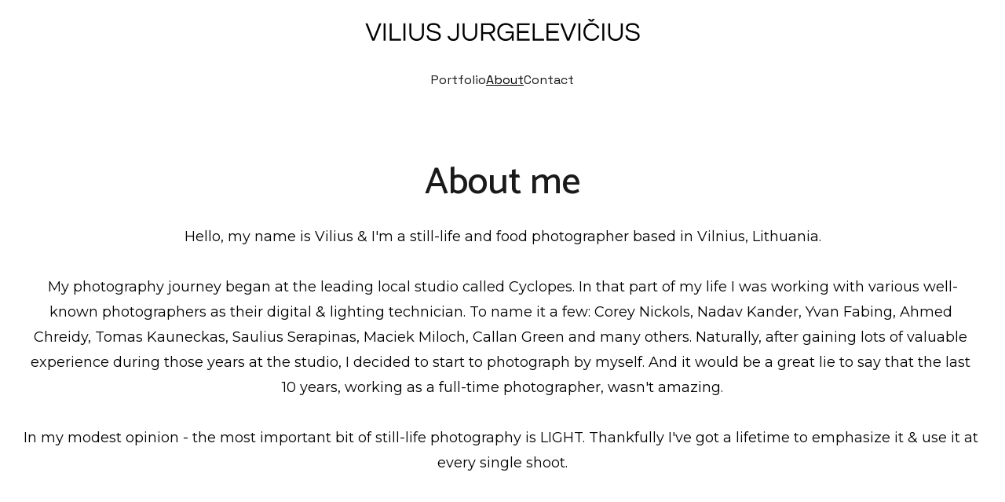

--- FILE ---
content_type: text/javascript
request_url: https://jurgelevicius.com/_astro-1744803358890/siteModulesConstants.D-UUYHjf.js
body_size: 1043
content:
const I=920,L=760,n="system",P="Page",e="https://static.zyro.com",C="https://cdnjs.cloudflare.com/ajax/libs/flag-icon-css/4.1.5/flags/4x3",M="site-preview",S="block-header",R="top-blocks",N="top-blocks--sticky",B="builder-preview",D="calm",i="popular",r="blog",d="ecommerce-product",G="ecommerce-dynamic-product",Y="private",l="ecommerceType",K="zyro",U="footer",m="header",p="hiddenSlots",k="BlockLayout",E="BlockBlogHeader",_="BlockBlogList",H="BlockImageSlideshow",T="BlockEcommerceProduct",s="BlockEcommerceProductList",a="BlockStickyBar",g="stickyBar",X="GridButton",b="GridStripeButton",F="GridEcommerceButton",V="GridMap",u="GridVideo",o="GridImage",W="GridTextBox",h="GridForm",t="GridInstagramFeed",v="GridSocialIcons",A="GridGallery",c="GridEmbed",y="GridShape",x="SearchBar",f="a",w="div",j="lightbox",z="link",Z="mobile",q="desktop",Q=100,O=[_,E,s,T,a],J=[o,A,t,...O],$=[c],EE="data-animation-role",_E="image",TE="block-element",sE="data-animation-state",aE="active",oE="data-prevent-native-click",tE="data-el-id",AE=["noscript-gtm"],cE="min read",OE="data-selector",IE="data-image",LE=[".builder-preview.space",".builder-preview.com"],nE="Safari",PE="products",eE=1e3,CE=600,ME=528,SE=400,RE=64,NE={MOBILE_1:"mobile-1",MOBILE_2:"mobile-2",MOBILE_3:"mobile-3",DESKTOP_1:"desktop-1",DESKTOP_2:"desktop-2",DESKTOP_3:"desktop-3",DESKTOP_4:"desktop-4",DESKTOP_5:"desktop-5"},BE={IMAGE:"image",COLOR:"color",GRADIENT:"gradient",VIDEO:"video"},DE="ai-preview",iE="cart-id",rE="expressCheckoutEnabled_4t5Q",dE={Image:"image",Text:"text"},GE=24,YE=24,lE="Logo";export{T as $,f as A,s as B,iE as C,cE as D,Z as E,c as F,v as G,h as H,j as I,W as J,o as K,F as L,I as M,b as N,X as O,d as P,r as Q,oE as R,n as S,B as T,RE as U,SE as V,CE as W,ME as X,rE as Y,eE as Z,L as _,e as a,H as a0,_ as a1,E as a2,k as a3,Q as a4,g as a5,D as a6,i as a7,C as a8,dE as a9,GE as aa,YE as ab,NE as ac,lE as ad,S as ae,P as af,Y as ag,p as ah,m as ai,U as aj,LE as ak,tE as al,AE as am,nE as an,R as ao,N as ap,M as aq,BE as b,TE as c,EE as d,q as e,V as f,u as g,l as h,K as i,G as j,w as k,_E as l,IE as m,OE as n,DE as o,z as p,PE as q,sE as r,aE as s,J as t,$ as u,O as v,t as w,A as x,x as y,y as z};


--- FILE ---
content_type: text/javascript
request_url: https://jurgelevicius.com/_astro-1744803358890/Page.5tIAcRYE.js
body_size: 152325
content:
import{u as ot,v as Qt,w as Me,T as Gt,a as Le,s as kn,b as wl,c as gu,r as Hi}from"./scrollToSection.HcbZK_OE.js";import{i as kl,r as k,c,_ as se,d as le,a as f,o as u,b as Ce,e as Et,f as O,g as C,t as te,h as Re,w as ae,n as J,j as Tt,F as ge,k as Te,l as Ve,m as at,p as Ee,q as $,s as Je,u as tt,v as ie,x as Fe,y as fe,z as xa,A as vu,B as Xr,C as Zr,D as xe,E as qt,G as jt,H as Sl,I as tn,J as Ta,K as xt,L as Tl,M as U,N as Cl,O as Pl,P as Qa,Q as pu,R as fu,S as Pr,T as Ja,U as Yt,V as Vi,W as hu,X as bu,Y as yu}from"./_plugin-vue_export-helper.BSIMk739.js";import{S as Ra,B as Ir,a as _u,M as Go,b as ba,D as wu,c as To,d as Ca,E as ca,e as qa,f as Il,g as El,Z as ku,C as $n,h as Su,i as Tu,P as Dl,j as Ml,k as Cu,l as Jr,m as Pu,n as Iu,A as Eu,o as Al,I as Kn,p as Ui,q as Du,r as qo,s as jo,t as Fi,u as Mu,v as Au,w as Yi,x as Wi,y as Ou,z as Bu,F as Lu,G as Ol,H as xu,J as Ru,K as Nu,L as Hu,N as Qn,O as Bl,Q as Er,R as Ll,T as Vu,U as Gi,V as Uu,W as Fu,X as Yu,Y as Wu,_ as go,$ as Gu,a0 as qu,a1 as ju,a2 as qi,a3 as zu,a4 as xl,a5 as yn,a6 as $u,a7 as Ku,a8 as Qu,a9 as ji,aa as zi,ab as Xu,ac as Zu,ad as Ju,ae as Rl,af as $i,ag as ed,ah as Ki,ai as td,aj as ad}from"./siteModulesConstants.D-UUYHjf.js";/* empty css                        */import{g as od,a as Sn,s as Dr,b as nd,c as Nn,d as rd,e as fo,f as Nl}from"./googleTagManager.DNi6pktb.js";/*!
  * vue-router v4.3.0
  * (c) 2024 Eduardo San Martin Morote
  * @license MIT
  */var Qi;(function(t){t.pop="pop",t.push="push"})(Qi||(Qi={}));var Xi;(function(t){t.back="back",t.forward="forward",t.unknown=""})(Xi||(Xi={}));var Zi;(function(t){t[t.aborted=4]="aborted",t[t.cancelled=8]="cancelled",t[t.duplicated=16]="duplicated"})(Zi||(Zi={}));const id=Symbol(""),sd=Symbol("");function ld(){return kl(id)}function Hl(){return kl(sd)}var co=(t=>(t.DEFAULT="default",t.PRICE_LTH="priceLTH",t.PRICE_HTL="priceHTL",t.MOST_RECENT="mostRecent",t))(co||{}),Tn=(t=>(t.EXTERNAL="external",t.DOWNLOAD="download",t.ANCHORED_SECTION="anchored-section",t.EMAIL="email",t.PHONE="phone",t.PAGE="page",t))(Tn||{}),_a=(t=>(t.NO_EFFECT="no_effect",t.ZOOM="zoom",t.SWAP_IMAGE="swap_image",t))(_a||{}),zt=(t=>(t.CONTAIN="contain",t.COVER="cover",t.LANDSCAPE="landscape",t.PORTRAIT="portrait",t))(zt||{}),Vl=(t=>(t.BLOCK_NAVIGATION="BlockNavigation",t.BLOCK_BLOG_LIST="BlockBlogList",t.BLOCK_BLOG_HEADER="BlockBlogHeader",t.BLOCK_ECOMMERCE_PRODUCT="BlockEcommerceProduct",t.BLOCK_ECOMMERCE_PRODUCT_LIST="BlockEcommerceProductList",t.BLOCK_LAYOUT="BlockLayout",t.BLOCK_IMAGES_SLIDESHOW="BlockImageSlideshow",t.BLOCK_STICKY_BAR="BlockStickyBar",t))(Vl||{}),Sa=(t=>(t.PAGINATION="pagination",t.SCROLL="scroll",t))(Sa||{});const cd=(t,o)=>{const a=[],e=t.length;let n=0;for(;n<e;)a.push(t.slice(n,n+o)),n+=o;return a},Bt="https://api-ecommerce.hostinger.com/store",bt={async getStoreProducts(t,o={}){const{sort:a,offset:e,limit:n,collectionId:i,toDate:r}=o,s=new URLSearchParams(a);return typeof e=="number"&&n&&(s.set("offset",e.toString()),s.set("limit",n.toString())),i&&s.set("collection_ids[]",i),r&&s.set("to_date",r),await(await fetch(`${Bt}/${t}/products?${s.toString()}`)).json()},async getStoreProductsByIds(t,o){const e=cd(o||[],1)?.map(async r=>{const s=new URLSearchParams;return r.forEach(d=>s.append("ids[]",d)),(await fetch(`${Bt}/${t}/products?${s.toString()}`)).json()});return(await Promise.allSettled(e)).filter(r=>r.status==="fulfilled").map(r=>r.value).flatMap(({products:r})=>r)},async getStoreProductSeo(t){return await(await fetch(`${Bt}/${t}/products/seo-settings`)).json()},async getProductByIdOrSlug({storeId:t,productId:o,slug:a}){return(await(await fetch(`${Bt}/${t}/products/${o||a}${a?"?field=slug":""}`)).json()).product},async getVariantsQuantity(t,o){const a=o.map(i=>`product_ids[]=${i}`).join("&");return(await(await fetch(`${Bt}/${t}/variants?fields=inventory_quantity&${a}`)).json()).variants},async getCheckoutUrl({items:t,successUrl:o,cancelUrl:a,checkoutUrl:e,locale:n,storeId:i}){const r=await fetch(`${Bt}/${i}/checkout`,{method:"POST",headers:{Accept:"application/json","Content-Type":"application/json"},credentials:"omit",body:JSON.stringify({items:t,successUrl:o,cancelUrl:a,checkoutUrl:e,locale:n,timeZone:Intl.DateTimeFormat().resolvedOptions().timeZone})}),s=await r.json();if(r.ok)return s.url;throw s},async getTimeSlots(t,o){const a=await fetch(`${Bt}/time-slots`,{method:"POST",headers:{Accept:"application/json","Content-Type":"application/json"},credentials:"omit",body:JSON.stringify({booking_event_id:t,time_zone:Intl.DateTimeFormat().resolvedOptions().timeZone,date:o})}),e=await a.json();if(a.ok)return e.slots;throw e},async getAvailability({bookingId:t,fromDate:o,toDate:a}){const e=await fetch(`${Bt}/availability`,{method:"POST",headers:{Accept:"application/json","Content-Type":"application/json"},credentials:"omit",body:JSON.stringify({booking_event_id:t,time_zone:Intl.DateTimeFormat().resolvedOptions().timeZone,from_date:o,to_date:a})}),n=await e.json();if(e.ok)return n.disabled_dates;throw n},async getCategories(t){return await(await fetch(`${Bt}/${t}/collections`)).json()},async getStoreSettings(t){const o=await fetch(`${Bt}/${t}/settings`,{method:"GET",headers:{Accept:"application/json","Content-Type":"application/json"},credentials:"omit"}),a=await o.json();if(o.ok)return a;throw a},async getStoreRegions(t){return(await(await fetch(`${Bt}/${t}/regions`)).json()).regions.map(e=>({id:e.id,countries:e.countries.map(n=>({countryCode:n.iso_2,provinces:n.provinces.map(i=>i.iso_2)}))}))},async getCartShippingOptions(t){return(await(await fetch(`${Bt}/shipping-options/${t}`,{method:"GET",headers:{Accept:"application/json","Content-Type":"application/json"}})).json()).shipping_options.map(e=>({id:e.id,displayName:e.name,provider:e.provider_id,amount:e.amount||0}))},async getCart(t){return(await(await fetch(`${Bt}/carts/${t}`,{method:"GET",headers:{Accept:"application/json","Content-Type":"application/json"}})).json()).cart},async updateCart(t,o){return(await(await fetch(`${Bt}/carts/${t}`,{method:"POST",headers:{Accept:"application/json","Content-Type":"application/json"},body:JSON.stringify({billing_address:{address_1:o.billingAddress.line1,city:o.billingAddress.city,name:o.billingAddress.name,phone:o.billingAddress.phone,postal_code:o.billingAddress.postal_code,country_code:o.billingAddress.country,province_code:o.billingAddress.state},shipping_address:{address_1:o.shippingAddress.line1,city:o.shippingAddress.city,name:o.shippingAddress.name,phone:o.shippingAddress.phone,postal_code:o.shippingAddress.postal_code,country_code:o.shippingAddress.country,province_code:o.shippingAddress.state},region_id:o.regionId})})).json()).cart},async initiatePaymentSession(t){return(await(await fetch(`${Bt}/carts/${t}/payment-session`,{method:"POST",headers:{Accept:"application/json","Content-Type":"application/json"},body:JSON.stringify({express_checkout:!0})})).json()).cart},async createCart({items:t,successUrl:o,cancelUrl:a,locale:e,storeId:n}){return(await(await fetch(`${Bt}/carts`,{method:"POST",headers:{Accept:"application/json","Content-Type":"application/json"},body:JSON.stringify({store_id:n,items:t,success_url:o,cancel_url:a,time_zone:Intl.DateTimeFormat().resolvedOptions().timeZone,locale:e})})).json()).cart}},ei="https://cdn.zyrosite.com/cdn-builder-placeholders",Pt=`${ei}/ecommerce-product`,mt=`${ei}/instagram`,ud=`${ei}/password-page`;var qe=(t=>(t.PHYSICAL="physical",t.DIGITAL="digital",t.DONATION="donation",t.BOOKING="booking",t.SERVICE="service",t.GIFT_CARD="gift_card",t))(qe||{});const Xn={DPD:"dpd",OMNIVA:"omniva",LP_EXPRESS:"lp-express"},ea={id:-1,title:"Product name",subtitle:null,description:`This is a sample product description. You can use it to describe your product,		from its size, weight, and color to other characteristics like material, and so on.
		
Make sure you highlight the best qualities and the most important functions		that the product has. Make your customers want it and tell them how the product		could help make their life easier or simply more beautiful. After you have added		your product description in the store settings, it will appear here automatically`,images:[],options:[],product_collections:[],ribbon_text:null,site_product_selection:null,type:{value:qe.PHYSICAL},thumbnail:null,variants:[{id:"",manage_inventory:!1,prices:[{amount:0,currency_code:"USD",sale_amount:null,currency:{code:"USD",decimal_digits:2,template:"$$1",name:"US Dollar",symbol:"$",symbol_native:"$",name_plural:"US dollars",rounding:0,min_amount:0}}],options:[]}],seo_settings:{},purchasable:!0,additional_info:[]};({...ea,images:`${Pt}`,thumbnail:`${Pt}`},{...ea,images:`${Pt}`,thumbnail:`${Pt}`}),{...ea,images:`${Pt}`,thumbnail:`${Pt}`},{...ea,images:`${Pt}`,thumbnail:`${Pt}`},{...ea,images:`${Pt}`,thumbnail:`${Pt}`},{...ea,images:`${Pt}`,thumbnail:`${Pt}`},{...ea,images:`${Pt}`,thumbnail:`${Pt}`},{...ea,images:`${Pt}`,thumbnail:`${Pt}`};const Mr="hours",Ji={INSUFFICIENT_INVENTORY:"insufficient_inventory",BOOKING_UNAVAILABLE:"booking_slot_not_available"},dd="demo_01G0E9P2R0CFTNBWEEFCEV8EG5",Ar="shopping-cart-items",md=864e5,Ul="site_product_selection",ti="lowest_price_first",uo=250,gd={[co.DEFAULT]:"",[co.PRICE_LTH]:"order=ASC&sort_by=price",[co.PRICE_HTL]:"order=DESC&sort_by=price",[co.MOST_RECENT]:"order=DESC&sort_by=created_at"};var Ho=(t=>(t.IMAGE="image",t.VIDEO="video",t))(Ho||{});const ai=[qe.BOOKING,qe.DIGITAL],es="https://js.stripe.com/v3/",vd=[Xn.DPD,Xn.LP_EXPRESS,Xn.OMNIVA],ya=t=>t?.ecommerceStoreId??t?.demoEcommerceStoreId??dd,ts=k(null),st=k({}),as=k(!1),os=k([]),nt=()=>{const t=c(()=>st.value.pages||{}),o=c(()=>st.value.blocks),a=c(()=>Object.fromEntries(Object.entries(o.value).filter(([,{type:E}])=>E===Ir))),e=c(()=>st.value.elements),n=c(()=>st.value.nav),i=c(()=>st.value.homePageId),r=c(()=>st.value.cookieBannerAcceptText),s=c(()=>st.value.cookieBannerDisclaimer),l=c(()=>st.value.cookieBannerDeclineText),d=c(()=>st.value.blogReadingTimeText),g=c(()=>st.value.meta),m=c(()=>st.value.metaTitle),v=c(()=>st.value.forms),p=c(()=>st.value.styles),b=c(()=>st.value.domain),A=c(()=>st.value.siteId),S=c(()=>ya(st.value.meta)),_=c(()=>st.value.ecommerceShoppingCart),y=c(()=>st.value.isDynamicProductPageEnabled),B=c(()=>st.value.blogCategories),T=c(()=>st.value.languageSwitcherLanguages),H=c(()=>st.value.currentPageId),W=c(()=>t.value[H.value]),V=c(()=>st.value.currentLocale),Z=c(()=>st.value.languageKeys),K=c(()=>g.value.googleAdsIds&&g.value.googleAdsIds.length),I=async E=>{try{const L=await bt.getStoreProductSeo(E);os.value=L.products}catch(L){console.error(L)}},F=E=>{ts.value=E},G=E=>{st.value=E},X=E=>{as.value=E},Y=({pageId:E})=>{if(!t.value[E])return null;const L=t.value[E].slug;return[Ra,g.value.defaultLocale].includes(V.value)?i.value===E?"/":`/${L}`:i.value===E?`/${V.value}`:`/${V.value}/${L}`};return{website:ts,pageData:st,pages:t,blocks:o,ecommerceProductListBlocks:a,elements:e,nav:n,homePageId:i,cookieBannerAcceptText:r,cookieBannerDisclaimer:s,cookieBannerDeclineText:l,blogReadingTimeText:d,meta:g,metaTitle:m,forms:v,styles:p,domain:b,siteId:A,ecommerceStoreId:S,ecommerceShoppingCart:_,blogCategories:B,languageSwitcherLanguages:T,currentPageId:H,currentLocale:V,languageKeys:Z,currentPageData:W,setWebsite:F,setPageData:G,getPagePathFromId:Y,getButtonHref:({isFormButton:E,linkedPageId:L,linkType:q,href:w})=>E?null:w||q===Tn.PAGE&&L&&Y({pageId:L})||w,setIsSiteEngine:X,isSiteEngine:as,fetchProductSeo:I,productSeo:os,isDynamicProductPageEnabled:y,hasGoogleAdsApp:K}},ns=k(!0),Fl=()=>{const t=o=>{ns.value=o};return{hasUserScrolled:c(()=>!ns.value),setIntersectingState:t}},pd=le({__name:"StickyTrigger",setup(t,{expose:o}){o();const a={threshold:1},e=k(null),n=k(null),{setIntersectingState:i}=Fl();Ce(()=>{n.value=new IntersectionObserver(([{isIntersecting:s}])=>{i(s)},a),e.value&&n.value.observe(e.value)}),Et(()=>{n.value?.disconnect()});const r={OBSERVER_OPTIONS:a,stickyTriggerRef:e,observer:n,setIntersectingState:i};return Object.defineProperty(r,"__isScriptSetup",{enumerable:!1,value:!0}),r}}),fd={ref:"stickyTriggerRef",class:"sticky-trigger"};function hd(t,o,a,e,n,i){return u(),f("div",fd,null,512)}const bd=se(pd,[["render",hd]]),rs=1600,is=1224,ss=12,ls=1224,Pa=1920,yd=(t,o)=>{const[a,e,n,i]=o.split("/").map(Number.parseFloat),{styles:r}=t.settings??{},s=Number.parseFloat(r?.["row-size"])??48,l=Number.parseFloat(r?.["column-gap"])??24,d=Number.parseFloat(r?.["row-gap"])??16,g=(is-(ss-1)*l)/ss,m=(Pa-rs)/2+l,v=(rs-is)/2-l;let p=Pa;const b=n-a,A=b*s+(b-1)*d;return e!==1&&(p-=m),i!==17&&(p-=m),e>2&&(p-=v),i<16&&(p-=v),e>3&&(p-=(e-3)*(g+l)),i<15&&(p-=(15-i)*(g+l)),i-e===1&&(p=g),{width:p,height:A}},cs=t=>Object.prototype.toString.call(t)==="[object Object]",zo=t=>{const o=t.split(" "),a=o.length;if(a<1||a>4)throw new Error(`Cannot parse ${a} sides`);return((n,i=n,r=n,s=i)=>({top:n,right:i,bottom:r,left:s}))(...o)},_d=["padding","m-padding","block-padding"],wd=["border-radius"],Xt=(t,o="")=>cs(t)?Object.entries(t).reduce((a,[e,n])=>{const i=o?`${o}-${e}`:`--${e}`;if(cs(n))return{...a,...Xt(n,i)};const r=_d.includes(e)?Object.entries(zo(n)).reduce((s,[l,d])=>({...s,[`${i}-${l}`]:d,[i]:n}),{}):{[i]:n};return{...a,...wd.includes(e)?{[i]:`${n}px`}:r}},{}):{},kd=!1,Yl=(t,o,a)=>!t||!o?null:t==="assets"?`https://assets.zyrosite.com/${a}/${o}`:t==="unsplash"?`https://images.unsplash.com/${o}`:o,Sd=t=>typeof t!="string"?"":t.charAt(0).toUpperCase()+t.slice(1),vo=t=>{const o=t.split(/[/\\]/).pop(),a=o.lastIndexOf(".");return o===""||a<1?"":o.slice(a+1).toLowerCase()},Td=[_u,"https://assets.zyrosite.space","https://assets.zyrosite.com","https://cdn.zyrosite.com"],Cd="https://images.unsplash.com",Pd="cdn-cgi/image",oi=[{width:360,height:640}],ni=[1,2,2.625,3],Id=[{width:1440},{width:1920}],ri=[1,2],ii=16,Cn=(t,o=ii)=>[`(min-width: ${Go}px) ${t}px`,`calc(100vw - ${o*2}px)`].join(", "),Ed=(t,o,a={})=>{const e=a.fit||(a.shouldContain?"scale-down":"crop"),n=["format=auto",a.width&&`w=${a.width}`,a.height&&`h=${a.height}`,`fit=${e}`,a.isLossless&&"q=100",a.format&&`f=${a.format}`,a.trim&&`trim=${a.trim}`,a.quality&&!a.isLossless&&`q=${a.quality}`].filter(r=>!!r).join(",");let[,i]=o.split(t);for(;i.startsWith("/");)i=i.replace("/","");return`${t}/${Pd}/${n}/${i}`},Dd=(t,o={})=>{const a=new URL(t);return a.searchParams.set("auto",o.format||"format"),a.searchParams.set("fit",o.shouldContain?"clip":"crop"),o.width&&a.searchParams.set("w",o.width),o.height&&a.searchParams.set("h",o.height),o.isLossless&&a.searchParams.set("q",100),a.href},pt=(t,o,a,e={})=>{const n=Yl(t,o,a);if(!n)return null;if(vo(n)==="svg"||vo(n)==="ico"||vo(n)==="gif")return n;const i=Td.find(r=>n.includes(r));return i?Ed(i,n,e):n.includes(Cd)?Dd(n,e):n},Ia=(t,o,a,e={})=>{const n=Id.map(s=>ri.map(l=>{const d=Math.round(s.width*l);return`${pt(t,o,a,{...e,width:d})} ${d}w`})).join(",");return`${oi.map(s=>ni.map(l=>{const d=Math.round(s.width*l),g={...e,width:d};return e.isMobileFullScreen&&(g.height=Math.round(s.height*l)),`${pt(t,o,a,g)} ${d}w`})).join(",")},${n}`},ja=(t,o,a,e={})=>{if(!e.width)return Ia(t,o,a,e);const n=ri.map(l=>{const d=Math.round(e.width*l),g=Math.round(e.height*l);return`${pt(t,o,a,{...e,width:d,height:g})} ${d}w`}).join(","),i=(e.mobilePadding??ii)*2;return`${oi.map(l=>{const d=l.width-i;return ni.map(g=>{const m=e.width/e.height,v=Math.round(d*g),p=Math.round(v/m);return`${pt(t,o,a,{...e,width:v,height:p})} ${v}w`}).join(",")}).join(",")},${n}`},Md=(t,o,a,e={})=>{if(!e.width)return Ia(t,o,a,e);const n=ri.map(s=>{const l=Math.round(e.width*s),d=Math.round(e.height*s);return`${pt(t,o,a,{...e,width:l,height:d})} ${l}w`}).join(","),i=(e.mobilePadding??ii)*2;return`${oi.map(s=>{const l=Math.round((s.width-i+e.columnGap)/e.columnCount-e.columnGap);return ni.map(d=>{const g=Math.round(l*d),m=Math.round(l*d);return`${pt(t,o,a,{...e,width:m,height:!e.isMasonryLayout&&m})} ${g}w`}).join(",")}).join(",")},${n}`},Ad=t=>{if(!t.toSorted)return t;const{withPositions:o,reorderedLanguages:a}=t.reduce((e,n)=>(Number.isInteger(n.orderPosition)&&n.orderPosition>=0?e.withPositions.push(n):e.reorderedLanguages.push(n),e),{withPositions:[],reorderedLanguages:[]});return o.toSorted((e,n)=>e.orderPosition-n.orderPosition).forEach(e=>{a.splice(e.orderPosition,0,e)}),a},Od=(t,o=!1)=>{const a=k("z-cookies-consent"),e=k("1"),n=c(()=>!!e.value),i=c(()=>e.value==="1"),r=c(()=>e.value!=="0");return Ce(()=>{const d=od(window.location.hostname);a.value=`z-cookies-consent-${d}`,e.value=Sn(a.value)}),{acceptCookies:()=>{Dr(a.value,1,365),e.value="1",!o&&nd({siteMeta:t,areCookiesAllowed:r.value})},declineCookies:()=>{Dr(a.value,0,1),e.value="0"},hasUserConsentedCookieBanner:n,hasUserAcceptedCookies:i,areCookiesAllowed:r}},Bd=le({__name:"CookieBanner",props:{disclaimer:{type:String,required:!0},acceptText:{type:String,default:"Accept"},declineText:{type:String,default:"Decline"},siteMeta:{type:Object,required:!0},isPreviewMode:{type:Boolean,default:!1}},setup(t,{expose:o}){o();const a=t,{acceptCookies:e,declineCookies:n,hasUserConsentedCookieBanner:i}=Od(a.siteMeta,a.isPreviewMode),r={props:a,acceptCookies:e,declineCookies:n,hasUserConsentedCookieBanner:i,get isAppPrerendering(){return kd}};return Object.defineProperty(r,"__isScriptSetup",{enumerable:!1,value:!0}),r}}),Ld={key:0,class:"cookie-banner"},xd={class:"cookie-banner__frame"},Rd={class:"cookie-banner__text"},Nd={class:"cookie-banner__controls"};function Hd(t,o,a,e,n,i){return!e.isAppPrerendering&&!e.hasUserConsentedCookieBanner?(u(),f("div",Ld,[C("div",xd,[C("p",Rd,te(a.disclaimer),1),C("div",Nd,[C("button",{class:"control-button primary",onClick:o[0]||(o[0]=(...r)=>e.acceptCookies&&e.acceptCookies(...r))},te(a.acceptText),1),C("button",{class:"control-button",onClick:o[1]||(o[1]=(...r)=>e.declineCookies&&e.declineCookies(...r))},te(a.declineText),1)])])])):O("",!0)}const Vd=se(Bd,[["render",Hd]]),Ud=t=>{const o=t.colors.map(a=>a.value).join(", ");return`linear-gradient(${t.angle}deg, ${o})`},Fd=le({__name:"BlockBackground",props:{type:{default:ba.COLOR},alt:{},overlayOpacity:{},src:{},srcset:{},isEager:{type:Boolean},gradient:{},color:{},isFixed:{type:Boolean},isMobile:{type:Boolean,default:!1},isOpacityDisabled:{type:Boolean,default:!1},backgroundImagePosition:{default:"center"},videoPoster:{}},setup(t,{expose:o}){o(),ot(m=>({"09dd1150":i.value,32728094:r.value.xStart,34275933:r.value.yStart,"22aea98d":r.value.xEnd,"601455db":a.backgroundImagePosition,"4f04ad46":l.value}));const a=t,e=c(()=>a.type===ba.VIDEO),n=c(()=>a.type===ba.IMAGE),i=c(()=>a.type===ba.GRADIENT&&a.gradient?Ud(a.gradient):a.isOpacityDisabled?a.type===ba.COLOR?a.color:"rgb(255, 255, 255)":a.type===ba.COLOR?a.color:"transparent"),r=c(()=>{const v=((a.gradient?.angle||0)+90)*Math.PI/180,p=`${Math.round(50-50*Math.cos(v))}%`,b=`${Math.round(50-50*Math.sin(v))}%`,A=`${Math.round(50+50*Math.cos(v))}%`,S=`${Math.round(50+50*Math.sin(v))}%`;return{xStart:p,yStart:b,xEnd:A,yEnd:S}}),s=c(()=>[ba.IMAGE,ba.VIDEO].includes(a.type)&&!a.isOpacityDisabled&&a.overlayOpacity),l=c(()=>{const m=a.overlayOpacity?a.overlayOpacity:0;return s.value&&!a.isOpacityDisabled&&m}),d=k(null);Ce(()=>{Tt(()=>{d.value?.classList.add("transition-with-bg")})});const g={props:a,isVideoBackground:e,isImageBackground:n,backgroundColor:i,gradientBackgroundPosition:r,isBackgroundOverlayShown:s,backgroundOverlayOpacity:l,blockBackgroundRef:d,get BACKGROUND_TYPES(){return ba}};return Object.defineProperty(g,"__isScriptSetup",{enumerable:!1,value:!0}),g}}),Yd=["alt","src","srcset","loading"],Wd=["src","poster"];function Gd(t,o,a,e,n,i){const r=Re("qa");return u(),f("div",{ref:"blockBackgroundRef",class:J(["block-background",{"block-background--fixed":a.isFixed,"block-background--animated-gradient":a.type===e.BACKGROUND_TYPES.GRADIENT&&a.gradient?.isAnimated}])},[e.isImageBackground?ae((u(),f("img",{key:a.src,alt:a.alt,src:a.src,srcset:a.srcset,width:"100vw",sizes:"(max-width: 500px) 800px, 100vw",loading:a.isEager?"eager":"lazy",class:J(["block-background__image",{"block-background__image--fixed":a.isFixed}])},null,10,Yd)),[[r,"block-background-image"]]):O("",!0),e.isVideoBackground?(u(),f("video",{key:a.src,src:a.src,autoplay:"",muted:"",loop:"",playsinline:"",class:J(["block-background__image",{"block-background__video--fixed":a.isFixed}]),poster:a.videoPoster},null,10,Wd)):O("",!0),e.isBackgroundOverlayShown?(u(),f("div",{key:2,class:J(["block-background__overlay",{"block-background__overlay--fixed":a.isFixed}])},null,2)):O("",!0)],2)}const si=se(Fd,[["render",Gd]]),qd=le({props:{categories:{type:Array,default:()=>[]},blogCategories:{type:Object,default:()=>({})}},methods:{getCategoryNameById(t){return this.blogCategories[t]?.name?.toUpperCase()}}}),jd={class:"categories"},zd=["onClick"];function $d(t,o,a,e,n,i){return u(),f("p",jd,[(u(!0),f(ge,null,Te(t.categories,(r,s)=>(u(),f("span",{key:r,class:"categories__item",onClick:l=>t.$emit("filter-category",t.categories[s])},te(t.getCategoryNameById(r)),9,zd))),128))])}const Wl=se(qd,[["render",$d],["__scopeId","data-v-17a7aef3"]]),Kd=le({__name:"BlockBlogListItemMeta",props:{authorName:{type:String,default:""},minutesAmount:{type:String,default:"0"},blogReadingTimeText:{type:String,default:""},date:{type:String,default:""},showAvatar:{type:Boolean,default:!0},showName:{type:Boolean,default:!0},showDate:{type:Boolean,default:!0},showMinutes:{type:Boolean,default:!0}},setup(t,{expose:o}){o();const a={get DEFAULT_MIN_READ_TEXT(){return wu}};return Object.defineProperty(a,"__isScriptSetup",{enumerable:!1,value:!0}),a}}),Qd={class:"blog-list-item-meta"},Xd={class:"font-secondary"},Zd={class:"blog-list-item-meta__author-name"},Jd={class:"blog-list-item-meta__subtitle"},em={key:0},tm={key:1};function am(t,o,a,e,n,i){const r=Re("qa");return u(),f("div",Qd,[C("div",Xd,[ae((u(),f("p",Zd,[Ve(te(a.authorName),1)])),[[Qt,a.showName],[r,"blog-author"]]),ae(C("p",Jd,[a.showDate&&a.date?(u(),f("span",em,te(a.date),1)):O("",!0),a.showMinutes?(u(),f("span",tm,te(`${a.minutesAmount} ${a.blogReadingTimeText||e.DEFAULT_MIN_READ_TEXT}`),1)):O("",!0)],512),[[Qt,a.showDate||a.showMinutes]])])])}const Gl=se(Kd,[["render",am],["__scopeId","data-v-d92226f1"]]),ql=t=>new Date(t).toLocaleDateString("en-US"),li=le({name:"BlockBlogHeader",components:{BlockBlogListItemMeta:Gl,BlockBlogListItemCategories:Wl},props:{data:{type:Object,required:!0},currentBlogPage:{type:Object,required:!0},blogCategories:{type:Object,default:()=>({})},blogReadingTimeText:{type:[String,void 0],default:void 0}},setup(t){const a=c(()=>`${t.data.settings.blogTitleFontSize||32}px`);return{getFormattedNumericDate:ql,DATA_ATTRIBUTE_ANIMATION_ROLE:Ca,DATA_ATTRIBUTE_ANIMATION_ROLE_BLOCK_ELEMENT:To,blogTitleTextSize:a}},computed:{categories(){return this.currentBlogPage?.categories??[]},meta(){return this.currentBlogPage?.meta??{}},authorName(){return this.meta?.authorName},shownItems(){return this.data?.settings?.shownItems??{}},areCategoriesShown(){return this.shownItems.categories&&this.categories.length}}}),us=()=>{ot(t=>({"0327e7ea":t.blogTitleTextSize}))},ds=li.setup;li.setup=ds?(t,o)=>(us(),ds(t,o)):us;const om={class:"block-blog-header__content"},nm={class:"font-primary block-blog-header__title"},rm={key:0,class:"font-secondary block-blog-header__description"};function im(t,o,a,e,n,i){const r=at("BlockBlogListItemCategories"),s=at("BlockBlogListItemMeta"),l=Re("qa");return ae((u(),f("div",tt({class:"block-blog-header",[t.DATA_ATTRIBUTE_ANIMATION_ROLE||""]:t.DATA_ATTRIBUTE_ANIMATION_ROLE_BLOCK_ELEMENT}),[C("div",om,[ae((u(),f("h1",nm,[Ve(te(t.meta.title),1)])),[[l,"blog-label-posttitle"]]),t.shownItems.description?ae((u(),f("p",rm,[Ve(te(t.meta.description),1)])),[[l,"blog-label-postdescription"]]):O("",!0),t.areCategoriesShown?ae((u(),$(r,{key:1,class:"font-secondary",categories:t.categories,"blog-categories":t.blogCategories},null,8,["categories","blog-categories"])),[[l,"blog-label-category"]]):O("",!0),Ee(s,Je({authorName:t.authorName,minutesAmount:t.currentBlogPage.minutesToRead,date:t.getFormattedNumericDate(t.currentBlogPage.date),showAvatar:t.shownItems.avatar,showName:t.shownItems.authorFullName,showDate:t.shownItems.date,showMinutes:t.shownItems.minutesToRead},{"blog-reading-time-text":t.blogReadingTimeText}),null,16,["blog-reading-time-text"])])],16)),[[l,"blog-postinformation"]])}const sm=se(li,[["render",im],["__scopeId","data-v-c599b443"]]),Or=k(!1),ms=k(null),Pn=({blockId:t})=>({isSearchOpenedInCurrentBlock:c(()=>ms.value===t&&Or.value),toggleSearchDropdown:e=>{ms.value=t,Or.value=e}}),Vo=16,va=1224,pa=360,jl=pa-Vo*2,gs=16,lm=le({__name:"BlockLayoutWrapper",props:{isMobileLegacy:{type:Boolean,default:!1},isBlockResponsive:{type:Boolean,default:!1},isForcedOnTop:{type:Boolean,default:!1},isInPreviewMode:{type:Boolean,default:!1}},setup(t,{expose:o}){o(),ot(l=>({"5984c540":i.value,"7876a9fc":n.value,"99b818f8":e.value,"65d23848":r.value}));const a=t,e=c(()=>a.isBlockResponsive&&!a.isInPreviewMode?`0 ${Vo*100/pa}vw`:`0 ${Vo}px`),n=c(()=>`${pa}px`),i=c(()=>`${va}px`),r=c(()=>`0 ${Vo}px`),s={props:a,mobileBlockPaddingCSSVar:e,mobileMaxWidthCSSVar:n,maxWidthCSSVar:i,tabletBlockPaddingCSSVar:r};return Object.defineProperty(s,"__isScriptSetup",{enumerable:!1,value:!0}),s}});function cm(t,o,a,e,n,i){return u(),f("div",{class:J(["block-layout",{"block-layout--legacy":a.isMobileLegacy,"block-layout--layout":!a.isMobileLegacy,"block-layout--forcedOnTop":a.isForcedOnTop}])},[ie(t.$slots,"default")],2)}const um=se(lm,[["render",cm]]),vs=({blockElements:t,elementPositionKey:o})=>t?.length?Math.max(...t.map(a=>a[o].top+a[o].height)):0,dm=[Il,El],mm=({lowestElementBottom:t,sectionMinHeight:o})=>{const e=t>=o?0:o-t;return t?`${e}px`:"1fr"},In=({blockElementsWithPosition:t})=>{try{const o=t.flatMap(({position:e})=>[e.top,e.height+e.top]);return[...new Set([0,...o])].sort((e,n)=>e-n)}catch(o){console.error(o)}},Br=({rowTopsUniqueSorted:t,columnsLeftUniqueSorted:o,elementPosition:a})=>{const{top:e,left:n,width:i,height:r}=a,s=t.indexOf(e)+1,l=t.indexOf(e+r)+1,d=o.indexOf(n)+1,g=o.indexOf(n+i)+1;return{rowStart:s,rowEnd:l,columnStart:d,columnEnd:g}},En=({blockElementsWithPosition:t,blockWidth:o})=>{const a=t.flatMap(({position:n})=>[n.left,n.width+n.left]);return[...new Set([0,...a,o])].sort((n,i)=>n-i)},$o=({blockElements:t,elementPositionKey:o})=>t.map(a=>({...a,position:a[o]})),ps=({blockElements:t,elementPositionKey:o,buildResponsiveGrid:a})=>{const e=o===ca?jl:va,n=$o({blockElements:t,elementPositionKey:o});return En({blockElementsWithPosition:n,blockWidth:e}).map((l,d,g)=>d===0?l:l-g[d-1]).filter(l=>l!==0).map(l=>a?`${l/e*100}%`:`${l}px`).join(" ")},gm=({gridRows:t})=>t.filter(o=>o!==0),vm=({gridRows:t})=>t.map(o=>`${o}px`),pm=({gridRows:t})=>t.map(o=>`minmax(${o}px, auto)`),fm=({gridRows:t,responsiveRows:o,isMobile:a})=>t.map((e,n)=>o.includes(n+1)?"auto":`${e*100/(a?pa:va)}vw`),Zn=({gridRows:t,lastRowHeight:o})=>`${t.join(" ")} ${o}`,dn=({blockElements:t,elementPositionKey:o,buildResponsiveGrid:a,responsiveRows:e,lowestElementBottom:n,sectionMinHeight:i})=>{const r=o===ca,s=$o({blockElements:t,elementPositionKey:o}),d=In({blockElementsWithPosition:s}).map((p,b,A)=>b===0?p:p-A[b-1]),g=mm({lowestElementBottom:n,sectionMinHeight:i}),m=gm({gridRows:d});if(!a){const p=vm({gridRows:m});return Zn({gridRows:p,lastRowHeight:g})}if(!e){const p=pm({gridRows:m});return Zn({gridRows:p,lastRowHeight:g})}const v=fm({gridRows:m,responsiveRows:e,isMobile:r});return Zn({gridRows:v,lastRowHeight:g})},fs=({blockElements:t,elementPositionKey:o})=>{const a=$o({blockElements:t,elementPositionKey:o}),e=In({blockElementsWithPosition:a}),n=En({blockElementsWithPosition:a,blockWidth:o===ca?jl:va});return t.filter(i=>!dm.includes(i.type)).reduce((i,r)=>{const{rowEnd:s,rowStart:l}=Br({rowTopsUniqueSorted:e,columnsLeftUniqueSorted:n,elementPosition:r[o]}),d=s>l?s-l:1,g=[...new Array(d).keys()].map((m,v)=>l+v);return i.some(m=>g.includes(m))?i:[...i,s-1]},[])},hm=(t,o)=>{const a=$o({blockElements:t,elementPositionKey:qa}),e=In({blockElementsWithPosition:a}),n=En({blockElementsWithPosition:a,blockWidth:va}),i=$o({blockElements:t,elementPositionKey:ca}),r=In({blockElementsWithPosition:i}),s=En({blockElementsWithPosition:i,blockWidth:va});return t.map(l=>{const{rowStart:d,rowEnd:g,columnStart:m,columnEnd:v}=Br({rowTopsUniqueSorted:e,columnsLeftUniqueSorted:n,elementPosition:l.desktop}),{rowStart:p,rowEnd:b,columnStart:A,columnEnd:S}=Br({rowTopsUniqueSorted:r,columnsLeftUniqueSorted:s,elementPosition:l.mobile});return{...l,settings:{...l.settings,styles:{...l.settings?.styles||{},"z-index":o.indexOf(l.elementId)+1,"grid-row":`${d}/${g}`,"grid-column":`${m}/${v}`,"m-grid-row":`${p}/${b}`,"m-grid-column":`${A}/${S}`}}}})},Lr=({blockData:t,siteElements:o,shouldBuildResponsive:a=!0}={})=>{const e=k(a),n=c(()=>t.value.components.map(T=>({...o.value[T],elementId:T}))),i=c(()=>n?.value?.length?vs({blockElements:n.value,elementPositionKey:ca}):null),r=c(()=>n?.value?.length?vs({blockElements:n.value,elementPositionKey:qa}):null),s=c(()=>t.value.mobile?.minHeight&&i.value?"auto":`${t.value.mobile?.minHeight||gs}px`),l=c(()=>t.value.desktop?.minHeight&&r.value?"auto":`${t.value.desktop?.minHeight}px`),d=c(()=>t.value.components.some(T=>!o.value[T].mobile)),g=c(()=>dn({blockElements:n.value,elementPositionKey:qa,buildResponsiveGrid:e.value})),m=c(()=>ps({blockElements:n.value,elementPositionKey:qa,buildResponsiveGrid:e.value})),v=c(()=>ps({blockElements:n.value,elementPositionKey:ca,buildResponsiveGrid:e.value})),p=c(()=>fs({blockElements:n.value,elementPositionKey:ca})),b=c(()=>dn({blockElements:n.value,elementPositionKey:ca,buildResponsiveGrid:e.value,responsiveRows:p.value,lowestElementBottom:i.value,sectionMinHeight:t.value.mobile?.minHeight})),A=c(()=>dn({blockElements:n.value,elementPositionKey:ca,buildResponsiveGrid:e.value})),S=c(()=>fs({blockElements:n.value,elementPositionKey:qa})),_=c(()=>dn({blockElements:n.value,elementPositionKey:qa,buildResponsiveGrid:e.value,responsiveRows:S.value,lowestElementBottom:r.value,sectionMinHeight:t.value.desktop?.minHeight})),y=c(()=>hm(n.value,t.value.zindexes)),B=c(()=>({"--m-grid-template-rows":b.value,"--t-grid-template-rows":A.value,"--small-desktop-grid-template-rows":_.value,"--grid-template-rows":g.value,"--m-grid-template-columns":v.value,"--grid-template-columns":m.value,"--m-block-min-height":s.value,"--t-block-min-height":`${t.value.mobile?.minHeight||gs}px`,"--small-desktop-block-min-height":l.value,"--block-min-height":`${t.value.desktop.minHeight}px`}));return{blockElements:n,layoutElements:y,buildResponsiveGrid:e,layoutCSSVars:B,isMobileLegacy:d}},bm=le({name:"LayoutElementWrapper",props:{elementData:{type:Object,required:!0},isForcedOnTop:{type:Boolean,default:!1},isMobileLegacy:{type:Boolean,default:!1},isMobileView:{type:Boolean,default:!1}},computed:{settings(){return this.elementData.settings},styles(){return this.settings.styles},innerBackgroundValue(){const{innerBackground:t}=this.elementData;if(!t)return{};const o=t[t.current];return t.current!=="image"?{"--gridItemInnerBackground":o}:{"--gridItemInnerBackground":`url(${o})`,"--gridItemInnerBackgroundOverlayOpacity":"overlay-opacity"in t?t["overlay-opacity"]:null}},isHiddenDesktop(){return this.elementData.desktop.isHidden},isHiddenMobile(){return this.elementData.mobile.isHidden},computedStyles(){return{...Xt(this.styles),...this.innerBackgroundValue,...this.isHiddenDesktop&&!this.isMobileView&&{"--hidden-element-z-index":0},...this.isHiddenMobile&&this.isMobileView&&{"--m-hidden-element-z-index":0},...this.isForcedOnTop&&{"--z-index":ku}}}}});function ym(t,o,a,e,n,i){return u(),f("div",{class:J(["layout-element",{"layout-element--legacy":t.isMobileLegacy,"layout-element--layout":!t.isMobileLegacy}]),style:Fe(t.computedStyles)},[ie(t.$slots,"default")],6)}const _m=se(bm,[["render",ym]]),wm=le({__name:"GridButton",props:{tagName:{default:"a"},href:{default:null},target:{default:null},rel:{default:null},type:{default:"primary"},buttonType:{default:null},content:{default:""},isDisabled:{type:Boolean,default:!1},isLoading:{type:Boolean,default:!1},fontSizeMobile:{default:null},fontSizeDesktop:{default:null},fontFamily:{default:null},fontWeight:{default:null},borderWidth:{default:null},borderRadius:{default:null},backgroundColor:{default:null},fontColor:{default:null},borderColor:{default:null},backgroundColorHover:{default:null},fontColorHover:{default:null},borderColorHover:{default:null},mobileElementWidth:{default:0},mobileElementHeight:{default:0},isInBuilder:{type:Boolean,default:!1}},emits:["click","drag","dragstart"],setup(t,{expose:o}){o();const a=t,e=c(()=>`${a.mobileElementWidth*100/pa}vw`),n=c(()=>`${a.mobileElementHeight*100/pa}vw`),i=c(()=>({"--font-size-mobile":a.fontSizeMobile?`${a.fontSizeMobile}px`:null,"--font-size-desktop":a.fontSizeDesktop?`${a.fontSizeDesktop}px`:null,"--font-family":a.fontFamily,"--font-weight":a.fontWeight,"--border-radius":a.borderRadius===0||a.borderRadius?`${a.borderRadius}px`:null,"--border-width":a.borderWidth===0||a.borderWidth?`${a.borderWidth}px`:"0px","--background-color":a.backgroundColor,"--font-color":a.fontColor,"--border-color":a.borderColor||"rgb(26, 26, 26)","--background-color-hover":a.backgroundColorHover,"--font-color-hover":a.fontColorHover,"--border-color-hover":a.borderColorHover,"--m-height":a.isInBuilder?"100%":n.value,"--m-width":a.isInBuilder?"100%":e.value})),r=c(()=>({"grid-button--empty":!a.content,[`grid-button--${a.type}`]:a.type,loading:a.isLoading})),s={props:a,mobileWidthCSSVar:e,mobileHeightCSSVar:n,buttonCSSVars:i,computedClass:r};return Object.defineProperty(s,"__isScriptSetup",{enumerable:!1,value:!0}),s}});function km(t,o,a,e,n,i){return u(),$(xa(a.tagName),{type:a.buttonType,name:a.buttonType,href:a.href,disabled:a.isDisabled,target:a.target,rel:a.rel,class:J(["grid-button",e.computedClass]),"aria-hidden":a.isLoading,style:Fe(e.buttonCSSVars),onClick:o[0]||(o[0]=r=>t.$emit("click",r)),onDrag:o[1]||(o[1]=r=>t.$emit("drag",r)),onDragstart:o[2]||(o[2]=r=>t.$emit("dragstart",r))},{default:fe(()=>[Ve(te(a.content),1)]),_:1},40,["type","name","href","disabled","target","rel","class","aria-hidden","style"])}const eo=se(wm,[["render",km],["__scopeId","data-v-4a176f12"]]),Ko=(t,{href:o}={})=>({href:o,type:c(()=>t.data.settings?.type),fontSizeMobile:c(()=>t.data.mobile?.fontSize),fontSizeDesktop:c(()=>t.data.desktop?.fontSize),fontFamily:c(()=>t.data.fontFamily),fontWeight:c(()=>t.data.fontWeight),borderWidth:c(()=>t.data.borderWidth),borderRadius:c(()=>t.data.borderRadius),backgroundColor:c(()=>t.data.backgroundColor),fontColor:c(()=>t.data.fontColor),borderColor:c(()=>t.data.borderColor),backgroundColorHover:c(()=>t.data.backgroundColorHover),fontColorHover:c(()=>t.data.fontColorHover),borderColorHover:c(()=>t.data.borderColorHover),buttonType:c(()=>t.data.settings.isFormButton?"submit":null),tagName:c(()=>t.data.settings.isFormButton?"button":"a"),target:c(()=>t.data.target),rel:c(()=>t.data.rel),content:c(()=>t.data.content),mobileElementWidth:c(()=>t.data.mobile.width),mobileElementHeight:c(()=>t.data.mobile.height)}),Sm={__name:"GridButtonProviderUser",props:{data:{type:Object,required:!0},currentLocale:{type:String,required:!0},mobileElementWidth:{type:Number,default:null},mobileElementHeight:{type:Number,default:null}},setup(t,{expose:o}){o();const a=t,{getButtonHref:e}=nt(),{tagName:n,href:i,target:r,rel:s,type:l,buttonType:d,content:g,fontSizeMobile:m,fontSizeDesktop:v,fontFamily:p,fontWeight:b,borderWidth:A,borderRadius:S,backgroundColor:_,fontColor:y,borderColor:B,backgroundColorHover:T,fontColorHover:H,borderColorHover:W}=Ko(a,{href:c(()=>e({isFormButton:a.data.settings.isFormButton,linkedPageId:a.data.linkedPageId,linkType:a.data.linkType,href:a.data.href}))}),V={props:a,getButtonHref:e,tagName:n,href:i,target:r,rel:s,type:l,buttonType:d,content:g,fontSizeMobile:m,fontSizeDesktop:v,fontFamily:p,fontWeight:b,borderWidth:A,borderRadius:S,backgroundColor:_,fontColor:y,borderColor:B,backgroundColorHover:T,fontColorHover:H,borderColorHover:W,computed:c,get useSiteGlobal(){return nt},GridButton:eo,get useGridButton(){return Ko}};return Object.defineProperty(V,"__isScriptSetup",{enumerable:!1,value:!0}),V}};function Tm(t,o,a,e,n,i){return u(),$(e.GridButton,{"tag-name":e.tagName,href:e.href,target:e.target,rel:e.rel,type:e.type,"button-type":e.buttonType,content:e.content,"font-size-mobile":e.fontSizeMobile,"font-size-desktop":e.fontSizeDesktop,"font-family":e.fontFamily,"font-weight":e.fontWeight,"border-width":e.borderWidth,"border-radius":e.borderRadius,"background-color":e.backgroundColor,"font-color":e.fontColor,"border-color":e.borderColor,"background-color-hover":e.backgroundColorHover,"font-color-hover":e.fontColorHover,"border-color-hover":e.borderColorHover,"mobile-element-width":a.mobileElementWidth,"mobile-element-height":a.mobileElementHeight},null,8,["tag-name","href","target","rel","type","button-type","content","font-size-mobile","font-size-desktop","font-family","font-weight","border-width","border-radius","background-color","font-color","border-color","background-color-hover","font-color-hover","border-color-hover","mobile-element-width","mobile-element-height"])}const Cm=se(Sm,[["render",Tm]]),Pm=t=>{const o=c(()=>t.data.settings?.productId),a=c(()=>t.data.settings?.productVariantId);return{productId:o,productVariantId:a}},Jn=k(""),hs=k({}),bs=k(""),ra=()=>({openEcommerceModal:e=>{Jn.value=e},closeEcommerceModal:()=>{Jn.value=null},openEcommerceModalName:Jn,productPreviewData:hs,quickPreviewProductId:bs,setProductPreviewData:(e,n)=>{hs.value=e,bs.value=n}}),ys=t=>t.variants.reduce((o,a)=>{const e=o.prices[0]?.sale_amount||o.prices[0]?.amount,n=a.prices[0]?.sale_amount||a.prices[0]?.amount;return e<n?o:a}),Qo=(t,o)=>{const a="id"in t?t.id:t.custom_field_id,e="id"in o?o.id:o.custom_field_id;return a===e&&t.value===o.value},xr=t=>ai.includes(t.type.value)&&!t.variants[0].prices[0].amount,Im=()=>new Promise(t=>{setTimeout(()=>{const o=window.localStorage.getItem(Ar);if(!o)return t([]);const a=JSON.parse(o);return a.payload.length?Date.now()>a.expiry?(window.localStorage.removeItem(Ar),t([])):t(a.payload):t([])},0)}),Em=(t,o)=>t.find(a=>{const e=a.variant_id===o.variants[0].id;if(a.custom_field_values?.length){const n=a.custom_field_values.some(i=>o.custom_field_values?.some(r=>Qo(i,r)));return e&&n}return e}),zl=t=>t.map(o=>{const{custom_fields:a,...e}=o;return a?.length?{...e,custom_field_values:a.map(n=>({custom_field_id:n.id,value:n.value||""}))}:e}),$l=t=>t.reduce((o,a)=>Em(o,a)?o.map(n=>{const i=n.variant_id===a.variants[0].id,r=n.custom_field_values?.every(s=>a.custom_field_values?.some(l=>l.custom_field_id===s.custom_field_id&&l.value===s.value))??!0;return i&&r?{variant_id:n.variant_id,quantity:n.quantity+1,custom_field_values:n.custom_field_values}:n}):[...o,{custom_field_values:a.custom_field_values,variant_id:a.variants[0].id,quantity:1,time_slot:a.variants[0].booking_event?.time_slot,time_zone:a.variants[0].booking_event?.time_zone}],[]),Dn=t=>{const o=t.some(i=>i.type.value===qe.DIGITAL),a=t.some(i=>i.type.value===qe.DONATION),e=t.some(i=>i.type.value===qe.BOOKING);let n="";return e?n=`&product=${qe.BOOKING}`:a?n=`&product=${qe.DONATION}`:o&&(n=`&product=${qe.DIGITAL}`),`${window.location.origin}?open-modal=EcommerceCheckoutSuccess${n}`},an=()=>{const{openEcommerceModal:t}=ra(),{meta:o,ecommerceShoppingCart:a,isSiteEngine:e,hasGoogleAdsApp:n}=nt();let i="";const r=k("");Ce(()=>{i=o.value?.ecommerceStoreId,r.value=`${window.location.origin}${window.location.pathname}`});async function s(d){const g=zl(d),m=$l(g),v=a.value?.lang||"en";let p=await bt.getCheckoutUrl({items:m,cancelUrl:r.value,successUrl:Dn(g),...!e.value&&{checkoutUrl:`${window.location.origin}/checkout`},locale:v,storeId:i});return p=new URL(p),p.searchParams.set("lang",v),p.toString()}async function l(d){if(!i){t("EcommerceCheckoutFailed");return}try{n.value&&Nn("begin_checkout",rd(d));const g=await s(d);window.location.assign(g)}catch(g){g.code===Ji.INSUFFICIENT_INVENTORY?t("EcommerceOutOfStock"):g.code===Ji.BOOKING_UNAVAILABLE?t("EcommerceBookingUnavailable"):t("EcommerceCheckoutFailed")}}return{initiateCheckout:l,storeId:i,cancelUrl:r,getSuccessUrl:Dn,createCheckoutUrl:s}},er=k([]),Ua=k([]),Do=k([]),_s=k(null),ws=k(!1),ks=k(!1),Ss=k({}),mn=k({}),Ts=k(!1),Dm=k(!1),Cs=k(""),Ps=k(""),Ea=k({}),oo=k(!1),tr=k([]),ar=k(!1),Mm=(t,o)=>t.find(a=>{const e=a.product.variants[0].id===o.variants[0].id;if(a.product.custom_fields?.length){const n=a.product.custom_fields.some(i=>o.custom_fields?.some(r=>Qo(i,r)));return e&&n}return e}),Kt=({blockId:t}={blockId:"global"})=>{const{meta:o,pages:a,ecommerceProductListBlocks:e,ecommerceShoppingCart:n}=nt(),i=c(()=>o.value[Su]===Tu),r=c(()=>i.value&&!!o.value?.ecommerceStoreId),s=c(()=>Ss.value[t||""]??!1),l=c(()=>mn.value[t||""]??!1),d=c(()=>Object.keys(e.value).every(D=>mn.value[D]??!1)),g=c(()=>Ua.value.reduce((D,N)=>Mm(D,N)?D.map(j=>{const R=j.product.variants[0].id===N.variants[0].id,P=j.product.custom_fields?.length?j.product.custom_fields?.some(me=>N.custom_fields?.some(ve=>Qo(me,ve))):!0;return R&&P?{...j,quantity:j.quantity+1}:j}):[...D,{product:N,quantity:1}],[])),m=c(()=>{const N=Ua.value.filter(j=>xr(j)).map(j=>j.id).filter((j,R,P)=>P.indexOf(j)===R);return Ua.value.reduce((j,R)=>N.includes(R.id)?j:j+1,0)+N.length}),v=(D,N)=>{if(!D||!N||Ua.value.length>=uo)return!1;const Q=D?.variants?.find(j=>j.id===N);if(!Q)return!1;if(Q.manage_inventory){const R=g.value.find(me=>me.product.id===D.id&&me.product.variants.some(ve=>ve.id===Q.id))?.quantity||0,P=Do.value.find(me=>me.id===N)?.inventory_quantity;return R<P}return!0},p=c(()=>Object.values(a.value).filter(D=>D.type===Dl)),b=c(()=>Object.fromEntries(Object.keys(a.value).filter(D=>a.value[D].type===Ml).map(D=>[D,a.value[D]]))),A=c(()=>Object.values(b.value).find(D=>D.isDefault)),S=D=>{t&&(Ss.value[t]=D)},_=D=>{t&&(mn.value[t]=D)},y=D=>{Ts.value=D},B=D=>{ks.value=D},T=D=>{er.value=D},H=D=>{ws.value=D},W=D=>{Ua.value=D||[];const N={payload:D,expiry:Date.now()+md};window.localStorage.setItem(Ar,JSON.stringify(N))},V=D=>{_s.value=D},Z=D=>{const N=Do.value.filter(Q=>D.findIndex(j=>j.id===Q.id)===-1);Do.value=[...N,...D]},K=({cartItems:D,products:N})=>(D||Ua.value).reduce((Q,j)=>{const R=N.find(z=>z.id===j.id),P=R?.variants.find(z=>j.variants.some(re=>z.id===re.id)),me=j?.custom_fields?.find(z=>j.custom_fields.some(re=>z.id===re.id&&z.value===re.value)),ve=Q.reduce((z,re)=>{const be=re.variants.some(Oe=>Oe.id===P?.id),ue=R?.custom_fields?.length?re.custom_fields?.every(Oe=>Qo(Oe,me)):!0;return be&&ue?z+1:z},0),de=Do.value.find(z=>z.id===P?.id)?.inventory_quantity,Pe=!P?.manage_inventory||ve<de,ne=R?.type.value===qe.BOOKING?{...j.variants[0].booking_event,time_slot:j.variants[0].booking_event.time_slot,date:j.variants[0].booking_event.date}:null;return R&&P&&Pe&&me?[...Q,{...R,custom_fields:j.custom_fields,variants:[{...P,booking_event:ne}]}]:R&&P&&Pe?[...Q,{...R,variants:[{...P,booking_event:ne}]}]:Q},[]),I=async D=>{const N=ya(o.value);if(!N||!D)return;const Q=D.map(({id:j})=>j);try{const j=await bt.getVariantsQuantity(N,Q);Z(j)}catch(j){console.error(j)}};return{shoppingCartItems:Ua,selectedBookingProduct:_s,variantsQuantity:Do,isShoppingCartOpen:ws,isCheckoutLoading:ks,isLoading:s,isLoaded:l,isProductPageLoaded:Dm,isStoreTypeZyro:i,isEcommerceStoreCreated:r,quantifiedCartItemsList:g,canAddToCart:v,legacyProductPages:p,setIsLoading:S,setIsLoaded:_,setIsCheckoutLoading:B,setCategories:T,setShoppingCartOpen:H,setShoppingCartItems:W,setSelectedBookingProduct:V,setVariantsQuantity:Z,fetchCartProducts:async()=>{const D=ya(o.value);if(!D)return;const N=await Im();W(N);const Q=N.map(({id:R})=>String(R)),j=[...new Set(Q)];if(!j.length){l.value||_(!0);return}try{const R=await bt.getStoreProductsByIds(D,j);await I(R);const P=K({cartItems:N,products:R});W(P)}catch(R){console.error(R);return}finally{S(!1),_(!0)}},updateVariantsQuantity:I,refreshCartItems:K,fetchCategories:async(D,N)=>{if(!N||er.value.length)return[];try{return await bt.getCategories(D)}catch(Q){return console.error(Q),[]}},categories:er,setIsCategoriesLoaded:y,isCategoriesLoaded:Ts,shoppingCartItemCount:m,getProductsByIds:async D=>{const N=ya(o.value);if(!N)return[];try{return await bt.getStoreProductsByIds(N,D)}catch(Q){return console.error(Q),[]}finally{S(!1),_(!0)}},productPageTemplates:b,defaultProductPageTemplate:A,ecommerceProductListBlocks:e,areAllEcommerceProductListBlocksLoaded:d,isLoadedValues:mn,getStoreSettingsData:async()=>{const D=ya(o.value);try{const N=await bt.getStoreSettings(D);Cs.value=N.stripe_public_key||"",Ps.value=N.stripe_account_id||""}catch(N){console.error(N)}},stripePublicKey:Cs,stripeAccountId:Ps,cartData:Ea,getCartData:async()=>{const D=Sn($n);if(!(Object.keys(Ea.value||{}).length||!D||oo.value)){oo.value=!0;try{Ea.value=await bt.getCart(D)}catch(N){console.error("Error fetching cart data:",N)}finally{oo.value=!1}}},updateCartData:async({regionId:D,shippingAddress:N,billingAddress:Q})=>{try{Ea.value=await bt.updateCart(Ea.value.id,{shippingAddress:N,billingAddress:Q,regionId:D})}catch(j){console.error("Error fetching cart data:",j)}},setCartData:D=>{Ea.value=D},createCart:async D=>{const N=ya(o.value),Q=Sn($n);if(!N||oo.value||Q?.length)return;oo.value=!0;const j=zl(D),R=$l(j);try{Ea.value=await bt.createCart({storeId:N,items:R,successUrl:Dn(D),cancelUrl:`${window.location.origin}${window.location.pathname}`,locale:n.value?.lang||"en"}),Dr($n,Ea.value.id,30)}catch(P){console.error(P)}finally{oo.value=!1}},getStoreShippingRegions:async()=>{const D=ya(o.value);if(!(!D||tr.value?.length||ar.value)){ar.value=!0;try{tr.value=await bt.getStoreRegions(D)}catch(N){console.error(N)}finally{ar.value=!1}}},regions:tr,loadPreviewProduct:async()=>{const D=ya(o.value);if(D)try{const{products:N}=await bt.getStoreProducts(D,{offset:0,limit:1});await I(N),W(N)}catch(N){console.error(N);return}finally{S(!1),_(!0)}}}},Am=le({__name:"GridEcommerceButtonProviderUser",props:{data:{},isCartVisible:{type:Boolean},mobileElementWidth:{},mobileElementHeight:{},isInPreviewMode:{type:Boolean}},setup(t,{expose:o}){o();const a=t,{getButtonHref:e,ecommerceStoreId:n}=nt(),{canAddToCart:i,isShoppingCartOpen:r,shoppingCartItems:s,setShoppingCartOpen:l,setShoppingCartItems:d,setSelectedBookingProduct:g,updateVariantsQuantity:m}=Kt(),{initiateCheckout:v}=an(),{openEcommerceModal:p}=ra(),{content:b,type:A,fontSizeMobile:S,fontSizeDesktop:_,fontFamily:y,fontWeight:B,borderRadius:T,backgroundColor:H,fontColor:W,borderColor:V,borderWidth:Z,backgroundColorHover:K,fontColorHover:I,borderColorHover:F}=Ko(a,{href:c(()=>e({isFormButton:a.data.settings?.isFormButton,linkedPageId:a.data.linkedPageId,linkType:a.data.linkType,href:a.data.href}))}),{productId:G,productVariantId:X}=Pm(a),Y=k({}),M=k(!1),E=c(()=>!i(Y.value,X.value)),L=()=>{r.value||l(!0)},q=async()=>{if(Y.value?.type?.value===qe.BOOKING){g(Y.value),p("EcommerceBookingEventSelect");return}if(fo()||a.isInPreviewMode){p("EcommerceMessageButtonDisabled");return}const h=Y.value?.variants.find(N=>N.id===X.value),D={...Y.value,variants:[h]};a.isCartVisible?(d([...s.value,D]),L()):(M.value=!0,await v([D]).then(()=>{M.value=!1}))};Ce(async()=>{G.value!==-1&&(Y.value=await bt.getProductByIdOrSlug({storeId:n.value,productId:G.value}),m([Y.value]))});const w={props:a,getButtonHref:e,ecommerceStoreId:n,canAddToCart:i,isShoppingCartOpen:r,shoppingCartItems:s,setShoppingCartOpen:l,setShoppingCartItems:d,setSelectedBookingProduct:g,updateVariantsQuantity:m,initiateCheckout:v,openEcommerceModal:p,content:b,type:A,fontSizeMobile:S,fontSizeDesktop:_,fontFamily:y,fontWeight:B,borderRadius:T,backgroundColor:H,fontColor:W,borderColor:V,borderWidth:Z,backgroundColorHover:K,fontColorHover:I,borderColorHover:F,productId:G,productVariantId:X,product:Y,isLoading:M,isAddToCartDisabled:E,manageCartOpenState:L,handleClick:q,GridButton:eo};return Object.defineProperty(w,"__isScriptSetup",{enumerable:!1,value:!0}),w}});function Om(t,o,a,e,n,i){const r=Re("qa");return ae((u(),$(e.GridButton,{"tag-name":"button",content:e.content,type:e.type,"is-disabled":e.isAddToCartDisabled,"is-loading":e.isLoading,"font-size-mobile":e.fontSizeMobile,"font-size-desktop":e.fontSizeDesktop,"font-family":e.fontFamily,"font-weight":e.fontWeight,"border-radius":e.borderRadius,"border-width":e.borderWidth,"background-color":e.backgroundColor,"font-color":e.fontColor,"border-color":e.borderColor,"background-color-hover":e.backgroundColorHover,"font-color-hover":e.fontColorHover,"border-color-hover":e.borderColorHover,"mobile-element-width":a.mobileElementWidth,"mobile-element-height":a.mobileElementHeight,onClick:e.handleClick},null,8,["content","type","is-disabled","is-loading","font-size-mobile","font-size-desktop","font-family","font-weight","border-radius","border-width","background-color","font-color","border-color","background-color-hover","font-color-hover","border-color-hover","mobile-element-width","mobile-element-height"])),[[r,"button-ecommerce-checkout"]])}const Bm=se(Am,[["render",Om]]),Lm=le({__name:"GridEmbed",props:{srcdoc:{default:""},shouldRender:{type:Boolean,default:!1},isSandBoxed:{type:Boolean},id:{}},emits:["iframe-height-updated"],setup(t,{expose:o,emit:a}){o(),ot(g=>({"235e916e":s.value}));const e=t,n=a,i=k(),r=k(0),s=c(()=>r.value?`${r.value}px`:"auto"),l=g=>{g.data.action==="iframeHeightUpdated"&&e.id===g.data.id&&r.value!==g.data.height&&(r.value=g.data.height,n("iframe-height-updated",r.value))};Ce(()=>{window.addEventListener("message",l)}),vu(()=>{window.removeEventListener("message",l)});const d={props:e,emit:n,gridEmbedIframeRef:i,height:r,heightStyle:s,heightUpdateEventListener:l};return Object.defineProperty(d,"__isScriptSetup",{enumerable:!1,value:!0}),d}}),xm=["id"],Rm=["srcdoc"];function Nm(t,o,a,e,n,i){const r=Re("qa");return ae((u(),f("div",{id:a.id,class:"grid-embed"},[a.shouldRender?ae((u(),f("iframe",Je({key:0,ref:"gridEmbedIframeRef",class:"grid-embed__iframe",srcdoc:a.srcdoc,title:"custom code element"},{...a.isSandBoxed&&{sandbox:"allow-scripts"}}),null,16,Rm)),[[r,"builder-gridelement-gridembed-iframe"]]):O("",!0)],8,xm)),[[r,"builder-gridelement-gridembed"]])}const Hm=se(Lm,[["render",Nm],["__scopeId","data-v-0b938be5"]]),Vm=`
<style>
	html {
		overflow: hidden;
	}

	* {
		margin: 0;
		padding: 0;
		box-sizing: border-box;
 	}

 	iframe {
 		max-width: 100%;
 	}
</style>
`,Um=t=>`
<script>
	const heightObserver = new ResizeObserver(([{ contentRect }]) => {
		window.parent.postMessage({ action: 'iframeHeightUpdated', height: contentRect.height, id: '${t}' }, '*');
	});

	heightObserver.observe(document.documentElement);
<\/script>
`,Fm=(t,o)=>{const a=document.createElement("div");a.innerHTML=t;const e=[...a.children].reduce((n,i)=>i.tagName==="STYLE"?{...n,styles:`${n.styles} ${i.outerHTML}`}:i.tagName==="SCRIPT"?{...n,scripts:`${n.scripts} ${i.outerHTML}`}:{...n,html:`${n.html} ${i.outerHTML}`},{styles:Vm,scripts:Um(o),html:""});return`<!DOCTYPE html>
	<head>${e.styles}</head>
	<body>${e.html}${e.scripts}</body>
</html>`},Ym="500px",Kl=(t,o=Ym)=>{const a=k(!1),e=k(null);try{Ce(()=>{e.value=new IntersectionObserver(([{isIntersecting:i}])=>{i&&(a.value=!0,e.value?.disconnect())},{threshold:0,rootMargin:o})});const n=Xr(()=>{if(t.value&&e.value){const i=t.value.$el??t.value;e.value.observe(i),n()}});Et(()=>e.value?.disconnect())}catch(n){console.error(n)}return{isObserved:a}},Wm=le({__name:"GridEmbedProviderUser",props:{data:{},id:{},isInPreviewMode:{type:Boolean}},setup(t,{expose:o}){o();const a=t,e=k(null),{isObserved:n}=Kl(e),i=k();Ce(()=>{i.value=Fm(a.data.content??"",a.id)});const r={props:a,gridEmbedRef:e,isObserved:n,srcdoc:i,GridEmbed:Hm};return Object.defineProperty(r,"__isScriptSetup",{enumerable:!1,value:!0}),r}});function Gm(t,o,a,e,n,i){return u(),$(e.GridEmbed,{id:a.id,ref:"gridEmbedRef","should-render":e.isObserved,srcdoc:e.srcdoc,"is-sand-boxed":a.isInPreviewMode,height:a.data.settings?.styles.height,"height-mobile":a.data.settings?.styles.heightMobile},null,8,["id","should-render","srcdoc","is-sand-boxed","height","height-mobile"])}const qm=se(Wm,[["render",Gm]]),jm=/^[\p{L}\p{N}+._&-]{1,80}@[\p{L}\p{N}.-]{1,80}\.[A-Za-z]{1,15}$/u,zm=/^\+*\({0,1}\d{1,4}\){0,1}[\d./s-]*$/,$m=/^\d+$/,or=({value:t="",validation:o,validationMessages:a,name:e})=>{const n=[];return o.includes("required")&&!t.replace(/ /g,"")&&n.push({message:a.required,name:e}),t.replace(/ /g,"")&&(o.includes("email")&&!jm.test(t)&&n.push({message:a.email,name:e}),o.includes("phone")&&!zm.test(t)&&n.push({message:a.phone,name:e})),n},Km=le({props:{id:{type:String,default:null},modelValue:{type:String,default:""},label:{type:String,default:null},placeholder:{type:String,default:null},isRequired:{type:Boolean,default:!1},isRequiredAsteriskVisible:{type:Boolean,default:!0},isInteractive:{type:Boolean,default:!0},areErrorsShown:{type:Boolean,default:!1},validationErrors:{type:Array,required:!1,default:()=>[]},theme:{type:String,required:!0},tag:{type:String,default:"input",validator:t=>["textarea","input"].includes(t)}},emits:["update:model-value"],data(){return{gridInputValue:""}},computed:{computedClasses(){return[{"input__component--error":this.validationErrors.length&&this.areErrorsShown},{"input__component--textarea":this.tag==="textarea"},{"input__component--read-only":!this.isInteractive},`input__component--${this.theme}`]}}}),Qm=["placeholder","value","readonly","tabindex"],Xm=["placeholder","value","readonly","tabindex"],Zm={key:2};function Jm(t,o,a,e,n,i){return u(),f("div",{class:J(["input",`input--${t.theme}`])},[C("label",{class:J(["input__label",`input__label--${t.theme}`])},te(t.label)+te(t.isRequired&&t.isRequiredAsteriskVisible?"*":""),3),t.tag==="input"?(u(),f("input",{key:0,placeholder:t.placeholder,type:"text",class:J(["input__component",t.computedClasses]),value:t.modelValue,readonly:!t.isInteractive,tabindex:t.isInteractive?0:-1,onInput:o[0]||(o[0]=r=>t.$emit("update:model-value",r.target.value)),onClick:o[1]||(o[1]=Me(()=>{},["prevent"])),onDragstart:o[2]||(o[2]=Me(()=>{},["prevent"])),onDrag:o[3]||(o[3]=Me(()=>{},["prevent"]))},null,42,Qm)):O("",!0),t.tag==="textarea"?(u(),f("textarea",{key:1,placeholder:t.placeholder,type:"text",class:J(["input__component",t.computedClasses]),value:t.modelValue,readonly:!t.isInteractive,tabindex:t.isInteractive?0:-1,onInput:o[4]||(o[4]=r=>t.$emit("update:model-value",r.target.value)),onClick:o[5]||(o[5]=Me(()=>{},["prevent"])),onDragstart:o[6]||(o[6]=Me(()=>{},["prevent"])),onDrag:o[7]||(o[7]=Me(()=>{},["prevent"]))},null,42,Xm)):O("",!0),t.validationErrors.length&&t.areErrorsShown?(u(),f("div",Zm,[(u(!0),f(ge,null,Te(t.validationErrors,r=>(u(),f("p",{key:r,class:"input__error-message text-body-2"},te(r),1))),128))])):O("",!0)],2)}const eg=se(Km,[["render",Jm],["__scopeId","data-v-96d5b5e0"]]),tg=le({name:"GridSelectInput",props:{name:{type:String,required:!0},id:{type:String,required:!0},tag:{type:String,required:!0},selectedOptions:{type:Array,required:!0},isInteractive:{type:Boolean,default:!0},theme:{type:String,required:!0},isSelected:{type:Boolean,required:!0}},emits:["select-option","remove-selection","add-selection"],computed:{labelClasses(){return[{"input__label--read-only":!this.isInteractive},`select-input--${this.theme}`]},inputClasses(){return[{"input__component--read-only":!this.isInteractive}]}},methods:{selectOption(){if(!this.isInteractive)return;const t={id:this.id,value:this.name};this.tag!=="checkbox"?this.$emit("select-option",t):this.isSelected?this.$emit("remove-selection",t):this.$emit("add-selection",t)}}}),ag=["for"],og=["id","type","checked","tabindex"];function ng(t,o,a,e,n,i){return u(),f("label",{class:J(["select-input",t.labelClasses]),for:t.id},[(u(),f("input",{id:t.id,key:t.isSelected,type:t.tag,class:J(["select-input__input",t.inputClasses]),checked:t.isSelected,tabindex:t.isInteractive?0:-1,onInput:o[0]||(o[0]=Me((...r)=>t.selectOption&&t.selectOption(...r),["stop"])),onDragstart:o[1]||(o[1]=Me(()=>{},["prevent"])),onDrag:o[2]||(o[2]=Me(()=>{},["prevent"]))},null,42,og)),Ve(" "+te(t.name),1)],10,ag)}const rg=se(tg,[["render",ng],["__scopeId","data-v-3b89e969"]]),ig=le({name:"GridSelectInputsWrapper",components:{GridSelectInput:rg},props:{label:{type:String,default:null},isRequired:{type:Boolean,default:!1},isTextArea:{type:Boolean,default:!1},isInteractive:{type:Boolean,default:!0},areErrorsShown:{type:Boolean,default:!1},validationErrors:{type:Array,required:!1,default:()=>[]},theme:{type:String,required:!0},tag:{type:String,required:!0,validator:t=>["radio","checkbox"].includes(t)},options:{type:Array,required:!0}},emits:["input"],data(){return{selectedOptions:[]}},watch:{selectedOptions(){const t=this.selectedOptions.map(({value:o})=>o).toString();this.$emit("input",t)}},methods:{isSelected(t){return this.selectedOptions.some(({id:o})=>o===t)},removeSelection(t){const o=this.selectedOptions.filter(a=>a.id!==t.id);this.selectedOptions=o},addSelection(t){this.selectedOptions=[...this.selectedOptions,t]},selectOption(t){this.selectedOptions=[t]}}}),sg={key:0};function lg(t,o,a,e,n,i){const r=at("GridSelectInput");return u(),f("div",{class:J(["input",`input--${t.theme}`])},[C("label",{class:J(["input__label input__label--read-only",[`input__label--${t.theme}`]])},te(t.label)+te(t.isRequired?"*":""),3),(u(!0),f(ge,null,Te(t.options,s=>(u(),f("div",{key:s.id,class:"input__options"},[Ee(r,{id:s.id,name:s.value,tag:t.tag,"is-selected":t.isSelected(s.id),theme:t.theme,"is-interactive":t.isInteractive,"selected-options":t.selectedOptions,onRemoveSelection:t.removeSelection,onAddSelection:t.addSelection,onSelectOption:t.selectOption},null,8,["id","name","tag","is-selected","theme","is-interactive","selected-options","onRemoveSelection","onAddSelection","onSelectOption"])]))),128)),t.validationErrors.length&&t.areErrorsShown?(u(),f("div",sg,[(u(!0),f(ge,null,Te(t.validationErrors,s=>(u(),f("p",{key:s,class:"input__error-message text-body-2"},te(s),1))),128))])):O("",!0)],2)}const cg=se(ig,[["render",lg],["__scopeId","data-v-49afb3bf"]]),ug={__name:"GridForm",props:{id:{type:String,required:!0},settings:{type:Object,required:!0},submitButtonData:{type:Object,required:!0},formId:{type:String,default:null},isError:{type:Boolean,default:!1},showSuccessMessage:{type:Boolean,default:!1},isUserSite:{type:Boolean,default:!1},theme:{type:String,validator:t=>["dark","light"].includes(t),default:"light"},formJustify:{type:String,default:null},formButtonJustifySelf:{type:String,default:null},mobileFormButtonJustifySelf:{type:String,default:null},formBackgroundColor:{type:String,default:null},formBorderWidth:{type:String,default:null},formBorderColor:{type:String,default:null},formBorderRadius:{type:String,default:null},formPadding:{type:String,default:null},submitButtonBackgroundColor:{type:String,default:null},submitButtonBackgroundColorHover:{type:String,default:null},submitButtonFontColor:{type:String,default:null},submitButtonFontColorHover:{type:String,default:null},submitButtonBorderColor:{type:String,default:null},submitButtonBorderColorHover:{type:String,default:null},submitButtonFontFamily:{type:String,default:null},submitButtonFontWeight:{type:Number,default:null},submitButtonFontSizeMobile:{type:Number,default:null},submitButtonFontSizeDesktop:{type:Number,default:null},submitButtonBorderWidth:{type:Number,default:null},submitButtonBorderRadius:{type:Number,default:null},inputFillColor:{type:String,default:null},inputFillColorHover:{type:String,default:null},formFontFamily:{type:String,default:null},formFontWeight:{type:Number,default:null},labelTextColor:{type:String,default:null},labelTextSize:{type:Number,default:null},mobileLabelTextSize:{type:Number,default:null},inputTextColor:{type:String,default:null},inputTextColorHover:{type:String,default:null},inputTextSize:{type:Number,default:null},mobileInputTextSize:{type:Number,default:null},inputBorderColor:{type:String,default:null},inputBorderColorHover:{type:String,default:null},inputBorderWidth:{type:Number,default:null},inputBorderRadius:{type:Number,default:null},elementsVerticalSpacing:{type:Number,default:null},mobileElementsVerticalSpacing:{type:Number,default:null}},emits:["on-submit"],setup(t,{expose:o,emit:a}){o();const e=t,n=a,i=k([]),r=k({}),s=k({}),l=k(!1),d=c(()=>e.settings.schema.reduce((S,_)=>({...S,[_.name]:{validation:_.validation.flat(),validationMessages:_["validation-messages"]}}),{})),g=c(()=>{const S=Number.isInteger(e.elementsVerticalSpacing)?`${e.elementsVerticalSpacing}px`:null,_=Number.isInteger(e.mobileElementsVerticalSpacing)?`${e.mobileElementsVerticalSpacing}px`:null;return{"--form-flex":e.formJustify?null:"0 1 100%","--form-button-justify-self":e.formButtonJustifySelf,"--m-form-button-justify-self":e.mobileFormButtonJustifySelf,"--form-background-color":e.formBackgroundColor,"--form-border-width":`${e.formBorderWidth}px`,"--form-border-color":e.formBorderColor,"--form-border-radius":`${e.formBorderRadius}px`,"--form-padding":e.formPadding?`${e.formPadding}px`:null,"--form-font-family":e.formFontFamily,"--form-font-weight":e.formFontWeight,"--input-fill-color":e.inputFillColor,"--input-fill-color--hover":e.inputFillColorHover||e.inputFillColor,"--label-text-color":e.labelTextColor,"--label-text-size":e.labelTextSize?`${e.labelTextSize}px`:null,"--m-label-text-size":e.mobileLabelTextSize?`${e.mobileLabelTextSize}px`:null,"--input-text-color":e.inputTextColor,"--input-text-color--hover":e.inputTextColorHover||e.inputTextColor,"--input-text-size":e.inputTextSize?`${e.inputTextSize}px`:null,"--m-input-text-size":e.mobileInputTextSize?`${e.mobileInputTextSize}px`:null,"--input-height":e.inputTextSize?"auto":"48px","--input-border-color":e.inputBorderColor,"--input-border-color--hover":e.inputBorderColorHover||e.inputBorderColor,"--input-border-width":e.inputBorderWidth?`${e.inputBorderWidth}px`:null,"--input-border-radius":e.inputBorderRadius?`${e.inputBorderRadius}px`:null,"--form-elements-vertical-spacing":S,"--m-form-elements-vertical-spacing":_,"--form-spacing":"var(--formSpacing)","--grid-item-inner-padding":"var(--gridItemInnerPadding)","--grid-item-inner-background":"var(--gridItemInnerBackground)"}}),m=()=>e.settings.schema.flatMap(({name:S})=>{const _=or({value:s.value[S]?.value,...d.value[S],name:S}),y=_.map(({message:B})=>B);return r.value={...r.value,[S]:y},_}),v=(S,_)=>{r.value={...r.value,[S]:or({value:_,...d.value[S],name:S}).map(({message:y})=>y)},s.value={...s.value,[S]:{value:_,type:e.settings.schema.find(({name:y})=>y===S).validationType||"text"}}},p=()=>{s.value=Object.fromEntries(Object.entries(s.value).map(([S,{value:_,type:y}])=>[S,{value:_.trim(),type:y}]))},A={props:e,emit:n,formInputs:i,validationErrors:r,formValues:s,areErrorsVisible:l,validationRules:d,formCSSVars:g,validateForm:m,updateField:v,trimFormValues:p,handleSubmit:()=>{p();const S=m();if(l.value=S.length>0,!l.value){n("on-submit",s.value);return}const _=i.value.find(({id:y})=>y===S[0].name);_&&_.$el.scrollIntoView({behavior:"smooth",block:"center"})},computed:c,ref:k,get validateInput(){return or},GridButton:eo,GridInput:eg,GridSelectInputsWrapper:cg};return Object.defineProperty(A,"__isScriptSetup",{enumerable:!1,value:!0}),A}},dg=["id"],mg=["name"];function gg(t,o,a,e,n,i){const r=Re("qa");return u(),f("div",{id:a.id,class:J(["form",{"form--single-field":a.settings.type==="singleField"}]),style:Fe(e.formCSSVars)},[C("form",{class:J(["form__control",{"form__control--invisible":a.showSuccessMessage||a.isError}]),name:a.formId,onSubmit:Me(e.handleSubmit,["prevent"])},[(u(!0),f(ge,null,Te(a.settings.schema,s=>(u(),f(ge,{key:s.id},[s.type==="GridInput"?ae((u(),$(e.GridInput,{key:0,id:s.name,ref_for:!0,ref:"formInputs",theme:a.theme,tag:s.tag,placeholder:s.placeholder,label:s.inputLabel,"is-required":e.validationRules[s.name].validation.includes("required"),"is-required-asterisk-visible":a.settings.schema.length>1,"validation-errors":e.validationErrors[s.name],"are-errors-shown":e.areErrorsVisible,"is-interactive":a.isUserSite,"model-value":e.formValues[s.name]?.value,"onUpdate:modelValue":l=>e.updateField(s.name,l)},null,8,["id","theme","tag","placeholder","label","is-required","is-required-asterisk-visible","validation-errors","are-errors-shown","is-interactive","model-value","onUpdate:modelValue"])),[[r,`form-field-${s.inputLabel}`]]):O("",!0),s.type==="GridSelectInput"?ae((u(),$(e.GridSelectInputsWrapper,{key:1,theme:a.theme,tag:s.tag,options:s.options,placeholder:s.placeholder,label:s.inputLabel,"is-required":e.validationRules[s.name].validation.includes("required"),"validation-errors":e.validationErrors[s.name],"are-errors-shown":e.areErrorsVisible,"is-interactive":a.isUserSite,onInput:l=>e.updateField(s.name,l)},null,8,["theme","tag","options","placeholder","label","is-required","validation-errors","are-errors-shown","is-interactive","onInput"])),[[r,`form-field-${s.inputLabel}`]]):O("",!0)],64))),128)),ae(Ee(e.GridButton,{content:a.submitButtonData.content,type:a.submitButtonData.settings.type,"background-color":a.submitButtonBackgroundColor,"background-color-hover":a.submitButtonBackgroundColorHover,"font-color":a.submitButtonFontColor,"font-color-hover":a.submitButtonFontColorHover,"border-color":a.submitButtonBorderColor,"border-color-hover":a.submitButtonBorderColorHover,"font-family":a.submitButtonFontFamily,"font-weight":a.submitButtonFontWeight,"font-size-mobile":a.submitButtonFontSizeMobile,"font-size-desktop":a.submitButtonFontSizeDesktop,"border-width":a.submitButtonBorderWidth,"border-radius":a.submitButtonBorderRadius,class:"form__button","button-type":"submit","tag-name":"button"},null,8,["content","type","background-color","background-color-hover","font-color","font-color-hover","border-color","border-color-hover","font-family","font-weight","font-size-mobile","font-size-desktop","border-width","border-radius"]),[[r,"form-button-submit"]])],42,mg),ie(t.$slots,"default",{},void 0,!0)],14,dg)}const vg=se(ug,[["render",gg],["__scopeId","data-v-882afdaf"]]),pg=le({__name:"ZyroLoader",props:{color:{default:"var(--color-dark)"},secondaryColor:{default:"transparent"},size:{default:"40px"},weight:{default:"4px"}},setup(t,{expose:o}){o(),ot(e=>({"42b67250":e.size,"75767d07":e.weight,"1338e6f4":e.color,"3bb5d1de":e.secondaryColor}));const a={};return Object.defineProperty(a,"__isScriptSetup",{enumerable:!1,value:!0}),a}}),fg={class:"loader"},hg=Zr('<div class="loader__element" data-v-bc3d69bf></div><div class="loader__element" data-v-bc3d69bf></div><div class="loader__element" data-v-bc3d69bf></div><div class="loader__element" data-v-bc3d69bf></div><div class="loader__element" data-v-bc3d69bf></div>',5),bg=[hg];function yg(t,o,a,e,n,i){return u(),f("div",fg,bg)}const ci=se(pg,[["render",yg],["__scopeId","data-v-bc3d69bf"]]),_g="light",wg=200,kg={SHOW_MESSAGE:"showMessage",LINK_TO_PAGE:"linkToPage"},Sg=le({__name:"PostSubmitElement",props:{successMessage:{default:""},isError:{type:Boolean,default:!1},isLoading:{type:Boolean,default:!1},showSuccessMessage:{type:Boolean,default:!1},theme:{default:_g},hasBorderWidth:{type:Boolean,default:!1},isInPreviewMode:{type:Boolean}},setup(t,{expose:o}){o();const a=t,e=k(null),n=c(()=>({"--submit-element-border":a.hasBorderWidth?"":"var(--color-gray)"}));xe(e,()=>{e.value&&e.value.scrollIntoView({behavior:"smooth",block:"center"})});const i={props:a,postSubmitRef:e,submitElementCSSVars:n,ZyroLoader:ci};return Object.defineProperty(i,"__isScriptSetup",{enumerable:!1,value:!0}),i}}),Ql=t=>(qt("data-v-8a715dbb"),t=t(),jt(),t),Tg={key:1,class:"success-message__heading"},Cg={key:0},Pg={key:2},Ig=Ql(()=>C("div",{class:"submit-message__heading"}," Something went wrong ",-1)),Eg=Ql(()=>C("div",null," Please try again later ",-1)),Dg=[Ig,Eg];function Mg(t,o,a,e,n,i){return a.isLoading||a.showSuccessMessage||a.isError?(u(),f("div",{key:0,ref:"postSubmitRef",class:J(["submit-message",`submit-message--${a.theme}`]),style:Fe(e.submitElementCSSVars)},[a.isLoading?(u(),$(e.ZyroLoader,{key:0,color:"var(--grid-button-primary-background-color)"})):a.showSuccessMessage&&!a.isError?(u(),f("div",Tg,[Ve(te(a.successMessage)+" ",1),a.isInPreviewMode?(u(),f("div",Cg," Note: Forms submitted in preview mode won't appear in Form submissions. ")):O("",!0)])):O("",!0),a.isError&&!a.isLoading?(u(),f("div",Pg,Dg)):O("",!0)],6)):O("",!0)}const Ag=se(Sg,[["render",Mg],["__scopeId","data-v-8a715dbb"]]),Og=le({components:{GridForm:vg,PostSubmitElement:Ag},props:{id:{type:String,required:!0},data:{type:Object,required:!0},currentLocale:{type:String,required:!0},isInPreviewMode:{type:Boolean,default:!1}},setup(){const{meta:t,forms:o,getPagePathFromId:a,hasGoogleAdsApp:e}=nt();return{meta:t,forms:o,getPagePathFromId:a,hasGoogleAdsApp:e}},data(){return{isLoading:!1,showSuccessMessage:!1,isError:!1}},methods:{async saveData({token:t,model:o,elementId:a}){await fetch(`https://builder-backend.hostinger.com/u1/data/v3/post/${t}`,{method:"POST",headers:{"Content-Type":"application/json;charset=UTF-8"},credentials:"omit",mode:"cors",body:JSON.stringify({elementId:a,formData:o})}).then(e=>{if(!e.ok)throw new Error(e.statusText);return e})},async onSubmit(t){if(this.meta.isDemoTemplate||this.isInPreviewMode){this.showSuccessMessage=!0;return}this.isLoading=!0;let o=!1;setTimeout(()=>{o=!0,this.isLoading=!(this.showSuccessMessage||this.isError)},wg);try{await this.saveData({token:this.forms[this.data.formId].token,model:Object.fromEntries(Object.entries(t).map(([i,r])=>[i,r])),elementId:this.data.elementId}),this.hasGoogleAdsApp&&Nn("contact"),this.showSuccessMessage=!0;const{submitAction:a}=this.data.settings;if(!a||a.id===kg.SHOW_MESSAGE)return;const{pageId:e}=this.data.settings.submitRedirectPage,n=this.getPagePathFromId({pageId:e});this.$router.push({path:n})}catch(a){console.error(a),this.isError=!0}finally{o&&(this.isLoading=!1)}}}});function Bg(t,o,a,e,n,i){const r=at("PostSubmitElement"),s=at("GridForm");return u(),$(s,{id:t.id,"form-id":t.data.formId,settings:t.data.settings,"submit-button-data":t.data.submitButtonData,"submit-button-background-color":t.data.submitButtonBackgroundColor,"submit-button-background-color-hover":t.data.submitButtonBackgroundColorHover,"submit-button-font-color":t.data.submitButtonFontColor,"submit-button-font-color-hover":t.data.submitButtonFontColorHover,"submit-button-border-color":t.data.submitButtonBorderColor,"submit-button-border-color-hover":t.data.submitButtonBorderColorHover,"submit-button-font-family":t.data.submitButtonFontFamily,"submit-button-font-weight":t.data.submitButtonFontWeight,"submit-button-font-size-mobile":t.data.mobile?.submitButtonFontSize,"submit-button-font-size-desktop":t.data.desktop?.submitButtonFontSize,"submit-button-border-width":t.data.submitButtonBorderWidth,"submit-button-border-radius":t.data.submitButtonBorderRadius,"show-success-message":t.showSuccessMessage,"is-error":t.isError,"is-user-site":!0,theme:t.data.settings.theme,"form-justify":t.data.settings.styles.justify,"form-button-justify-self":t.data.submitButtonData.settings.styles.align,"mobile-form-button-justify-self":t.data.submitButtonData.settings.styles["m-align"],"form-background-color":t.data.formBackgroundColor,"form-border-width":t.data.formBorderWidth,"form-border-color":t.data.formBorderColor,"form-border-radius":t.data.formBorderRadius,"form-padding":t.data.formPadding,"input-fill-color":t.data.inputFillColor,"input-fill-color-hover":t.data.inputFillColorHover,"form-font-family":t.data.formFontFamily,"form-font-weight":t.data.formFontWeight,"label-text-color":t.data.labelTextColor,"label-text-size":t.data.desktop?.labelTextSize,"mobile-label-text-size":t.data.mobile?.labelTextSize,"input-text-color":t.data.inputTextColor,"input-text-color-hover":t.data.inputTextColorHover,"input-text-size":t.data.desktop?.inputTextSize,"mobile-input-text-size":t.data.mobile?.inputTextSize,"input-border-color":t.data.inputBorderColor,"input-border-color-hover":t.data.inputBorderColorHover,"input-border-width":t.data.inputBorderWidth,"input-border-radius":t.data.inputBorderRadius,"elements-vertical-spacing":t.data.desktop?.formElementsVerticalSpacing,"mobile-elements-vertical-spacing":t.data.mobile?.formElementsVerticalSpacing,onOnSubmit:t.onSubmit},{default:fe(()=>[Ee(r,{"show-success-message":t.showSuccessMessage,"success-message":t.data.settings.successMessage,"is-loading":t.isLoading,"is-error":t.isError,theme:t.data.settings.theme,"has-border-width":t.data.formBorderWidth!==0,"is-in-preview-mode":t.isInPreviewMode},null,8,["show-success-message","success-message","is-loading","is-error","theme","has-border-width","is-in-preview-mode"])]),_:1},8,["id","form-id","settings","submit-button-data","submit-button-background-color","submit-button-background-color-hover","submit-button-font-color","submit-button-font-color-hover","submit-button-border-color","submit-button-border-color-hover","submit-button-font-family","submit-button-font-weight","submit-button-font-size-mobile","submit-button-font-size-desktop","submit-button-border-width","submit-button-border-radius","show-success-message","is-error","theme","form-justify","form-button-justify-self","mobile-form-button-justify-self","form-background-color","form-border-width","form-border-color","form-border-radius","form-padding","input-fill-color","input-fill-color-hover","form-font-family","form-font-weight","label-text-color","label-text-size","mobile-label-text-size","input-text-color","input-text-color-hover","input-text-size","mobile-input-text-size","input-border-color","input-border-color-hover","input-border-width","input-border-radius","elements-vertical-spacing","mobile-elements-vertical-spacing","onOnSubmit"])}const Lg=se(Og,[["render",Bg]]),xg=le({__name:"GridImage",props:{src:{},alt:{},href:{default:null},preventDrag:{type:Boolean},sizes:{},srcset:{},tagName:{default:Cu},target:{default:null},rel:{default:null},isLightboxEnabled:{type:Boolean},isUnstyled:{type:Boolean},resetMobilePosition:{type:Boolean,default:!0},elementWidth:{default:0},elementHeight:{default:0},mobileBorderRadius:{default:0},desktopBorderRadius:{default:0},cropCssVars:{default:null},isOverflowVisible:{type:Boolean},isEager:{type:Boolean},isMobileImage:{type:Boolean},isInBuilder:{type:Boolean},isSvg:{type:Boolean},shapeMaskSource:{default:null},isInPreviewMode:{type:Boolean},overlayOpacity:{default:0}},emits:["image-load","image-click"],setup(t,{expose:o,emit:a}){o(),ot(B=>({f177488a:b.value,"90e8336e":S.value,d2d462bc:p.value,"9c00fd5c":m.value,"09ad0563":v.value,"7cc1e967":A.value,"5de16d65":l.value,"4beec8a0":d.value}));const e=t,n=a,i=k(null),r=k(!1),s=c(()=>e.elementHeight!==null&&e.elementHeight>0&&e.isMobileImage),l=c(()=>e.isInBuilder?"100%":e.isInPreviewMode?`${e.elementWidth}px`:s.value?`${e.elementWidth*100/pa}vw`:"100%"),d=c(()=>e.isInBuilder?"auto":e.isInPreviewMode?`${e.elementHeight}px`:s.value?`${e.elementHeight*100/pa}vw`:"auto"),g=c(()=>({"--overflow":e.isOverflowVisible?"visible":null,...e.cropCssVars})),m=c(()=>e.isInBuilder?"100%":`${e.elementWidth*100/va}vw`),v=c(()=>e.isInBuilder?"100%":`${e.elementHeight*100/va}vw`),p=c(()=>e.overlayOpacity?`rgba(0, 0, 0, ${e.overlayOpacity/100})`:null),b=c(()=>e.shapeMaskSource?null:e.desktopBorderRadius?e.desktopBorderRadius:e.mobileBorderRadius?e.mobileBorderRadius:null),A=c(()=>e.shapeMaskSource?null:e.mobileBorderRadius?e.mobileBorderRadius:e.desktopBorderRadius?e.desktopBorderRadius:null),S=c(()=>e.shapeMaskSource&&`url('${e.shapeMaskSource}')`),_=()=>{n("image-load"),r.value=!0};Ce(()=>{if(i.value){if(i.value?.complete){_();return}i.value.addEventListener("load",_)}}),tn(()=>{i.value&&i.value.removeEventListener("load",_)});const y={props:e,emit:n,imageRef:i,isLoaded:r,isMobileLayoutImage:s,mobileWidthCSSVar:l,mobileHeightCSSVar:d,imageCSSVars:g,smallDesktopWidthCSSVar:m,smallDesktopHeightCSSVar:v,overlayOpacityCSSVar:p,desktopBorderRadiusCSSVar:b,mobileBorderRadiusCSSVar:A,shapeMaskSourceCssVar:S,handleImageLoadEvent:_,get ANCHOR_TAG(){return Eu},get DATA_ATTRIBUTE_ANIMATION_ROLE(){return Ca},get DATA_ATTRIBUTE_SELECTOR(){return Iu},get DATA_ATTRIBUTE_SELECTOR_IMAGE(){return Pu},get DATA_ATTRIBUTE_ANIMATION_ROLE_IMAGE(){return Jr}};return Object.defineProperty(y,"__isScriptSetup",{enumerable:!1,value:!0}),y}}),Rg=["alt","src","srcset","sizes","height","width","loading"];function Ng(t,o,a,e,n,i){const r=Re("qa");return ae((u(),$(xa(a.tagName),tt({href:a.href,target:a.target,rel:a.rel,title:a.alt,style:e.imageCSSVars,class:["image",{"image--zoom":a.isLightboxEnabled,"image--grid":!a.isUnstyled,"image--unstyled":a.isUnstyled,"image--link":a.tagName===e.ANCHOR_TAG,loaded:e.isLoaded}],[e.DATA_ATTRIBUTE_SELECTOR||""]:e.DATA_ATTRIBUTE_SELECTOR_IMAGE,[e.DATA_ATTRIBUTE_ANIMATION_ROLE||""]:e.DATA_ATTRIBUTE_ANIMATION_ROLE_IMAGE,onClick:o[0]||(o[0]=s=>t.$emit("image-click",s))}),{default:fe(()=>[ae(C("img",Je({ref:"imageRef",alt:a.alt,src:a.src,srcset:a.srcset,sizes:a.sizes,height:a.elementHeight,width:a.elementWidth,loading:a.isEager?"eager":"lazy",class:{"image__image--unstyled":a.isUnstyled,"image__image--cropped":!!a.cropCssVars,image__image:!a.isUnstyled,"image__image--reset-m-position":a.resetMobilePosition,"image__image--svg":a.isSvg}},Sl({drag:a.preventDrag?s=>s.preventDefault():()=>null,dragstart:a.preventDrag?s=>s.preventDefault():()=>null},!0)),null,16,Rg),[[r,"builder-gridelement-gridimage"]]),ie(t.$slots,"default",{},void 0,!0)]),_:3},16,["href","target","rel","title","style","class"])),[[r,"grid-image"]])}const Xl=se(xg,[["render",Ng],["__scopeId","data-v-e7628ce9"]]),Hg=le({__name:"Masonry",props:{images:{},columnCount:{},columnGap:{}},setup(t,{expose:o}){o(),ot(r=>({"03f6e6b0":a.columnCount,"0b640746":e.value}));const a=t,e=c(()=>`${a.columnGap}px`),n=c(()=>a.images.reduce((r,s,l)=>r.map((d,g)=>g===l%a.columnCount?[...d,{...s,originalIndex:l}]:d),Array(a.columnCount).fill([]))),i={props:a,columnGapPx:e,imagesByColumns:n};return Object.defineProperty(i,"__isScriptSetup",{enumerable:!1,value:!0}),i}}),Vg={class:"grid-gallery-masonry"};function Ug(t,o,a,e,n,i){return u(),f("div",Vg,[(u(!0),f(ge,null,Te(e.imagesByColumns,(r,s)=>(u(),f("div",{key:s,class:"grid-gallery-masonry__column"},[(u(!0),f(ge,null,Te(r,l=>ie(t.$slots,"image",{index:l.originalIndex,image:l})),256))]))),128))])}const Fg=se(Hg,[["render",Ug]]),Yg=le({__name:"GridGallery",props:{columnCount:{},columnGap:{},mobileColumnCount:{},mobileColumnGap:{},images:{},isLightboxEnabled:{type:Boolean,default:!1},isMasonryLayout:{type:Boolean,default:!1},loadImages:{type:Boolean,default:!0}},emits:["image-click","image-load"],setup(t,{expose:o,emit:a}){o(),ot(l=>({a5ffc0d4:e.columnCount,e5554c7a:i.value,d5ea0858:e.mobileColumnCount,"436e20fe":r.value}));const e=t,n=a,i=c(()=>`${e.columnGap}px`),r=c(()=>`${e.mobileColumnGap}px`),s={props:e,emit:n,columnGapPx:i,mobileColumnGapPx:r,GridImage:Xl,Masonry:Fg};return Object.defineProperty(s,"__isScriptSetup",{enumerable:!1,value:!0}),s}}),Wg={class:"grid-gallery"},Gg={key:1,class:"grid-gallery-grid"};function qg(t,o,a,e,n,i){const r=Re("qa");return u(),f("div",Wg,[a.isMasonryLayout?(u(),f(ge,{key:0},[a.isMasonryLayout?(u(),$(e.Masonry,{key:0,class:"grid-gallery-masonry--desktop",images:e.props.images,"column-count":e.props.columnCount,"column-gap":e.props.columnGap},{image:fe(({image:s,index:l})=>[(u(),$(e.GridImage,{key:`${l}${s.src}`,alt:s.alt,src:e.props.loadImages?s.src:"",srcset:s.srcset,sizes:s.sizes,"element-width":s.width,"element-height":s.height,"is-unstyled":"","is-lightbox-enabled":e.props.isLightboxEnabled,"reset-mobile-position":!1,"prevent-drag":"","is-eager":"",onImageClick:d=>e.emit("image-click",l),onImageLoad:o[0]||(o[0]=d=>e.emit("image-load"))},null,8,["alt","src","srcset","sizes","element-width","element-height","is-lightbox-enabled","onImageClick"]))]),_:1},8,["images","column-count","column-gap"])):O("",!0),a.isMasonryLayout?(u(),$(e.Masonry,{key:1,class:"grid-gallery-masonry--mobile",images:e.props.images,"column-count":e.props.mobileColumnCount,"column-gap":e.props.mobileColumnGap},{image:fe(({image:s,index:l})=>[(u(),$(e.GridImage,{key:`${l}${s.src}`,alt:s.alt,src:e.props.loadImages?s.src:"",srcset:s.srcset,sizes:s.sizes,"element-width":s.width,"element-height":s.height,"is-unstyled":"","is-lightbox-enabled":e.props.isLightboxEnabled,"reset-mobile-position":!1,"prevent-drag":"","is-eager":"",onImageClick:d=>e.emit("image-click",l),onImageLoad:o[1]||(o[1]=d=>e.emit("image-load"))},null,8,["alt","src","srcset","sizes","element-width","element-height","is-lightbox-enabled","onImageClick"]))]),_:1},8,["images","column-count","column-gap"])):O("",!0)],64)):ae((u(),f("div",Gg,[(u(!0),f(ge,null,Te(a.images,(s,l)=>(u(),f("div",{key:`${l}${s.src}`,class:"grid-gallery-grid__image-wrapper"},[(u(),$(e.GridImage,{key:`${l}${s.src}`,class:"grid-gallery-grid__image",alt:s.alt,src:e.props.loadImages?s.src:"",srcset:s.srcset,sizes:s.sizes,"element-width":s.width,"element-height":s.height,"is-lightbox-enabled":e.props.isLightboxEnabled,"reset-mobile-position":!1,"prevent-drag":"","is-eager":"",onImageClick:d=>e.emit("image-click",l),onImageLoad:o[2]||(o[2]=d=>e.emit("image-load"))},null,8,["alt","src","srcset","sizes","element-width","element-height","is-lightbox-enabled","onImageClick"]))]))),128))])),[[r,"grid-gallery-grid"]])])}const jg=se(Yg,[["render",qg],["__scopeId","data-v-de1ade52"]]),zg=t=>{const o=c(()=>t.data.images.length>0),a=c(()=>Number.parseInt(t.data.desktop.columnCount||1,10)),e=c(()=>Number.parseInt(t.data.desktop.columnGap||0,10)),n=c(()=>Number.parseInt(t.data.mobile.columnCount||1,10)),i=c(()=>Number.parseInt(t.data.mobile.columnGap||0,10)),r=c(()=>t.data.settings.layout==="masonry");return{hasGridImages:o,columnCount:a,columnGap:e,isMasonryLayout:r,mobileColumnCount:n,mobileColumnGap:i}},gt={Backspace:"Backspace",ShiftLeft:"ShiftLeft",Escape:"Escape",Space:"Space",ArrowLeft:"ArrowLeft",ArrowUp:"ArrowUp",ArrowRight:"ArrowRight",ArrowDown:"ArrowDown",Delete:"Delete",KeyX:"KeyX",KeyC:"KeyC",KeyD:"KeyD",KeyY:"KeyY",KeyZ:"KeyZ",KeyV:"KeyV",OSLeft:"OSLeft",NumLockSlash:"NumLockSlash",KeySlash:"Slash",BracketLeft:"BracketLeft",BracketRight:"BracketRight"},$g={8:gt.Backspace,16:gt.ShiftLeft,27:gt.Escape,32:gt.Space,37:gt.ArrowLeft,38:gt.ArrowUp,39:gt.ArrowRight,40:gt.ArrowDown,46:gt.Delete,67:gt.KeyC,68:gt.KeyD,86:gt.KeyV,88:gt.KeyX,89:gt.KeyY,90:gt.KeyZ,91:gt.OSLeft,111:gt.NumLockSlash,191:gt.KeySlash,219:gt.BracketLeft,221:gt.BracketRight},nr=t=>{let o;return t?t.code!==void 0?o=t.code==="MetaLeft"?"OSLeft":t.code:t.keyCode!==void 0&&(o=$g[t.keyCode]):o=void 0,o},Fa=k([]),Ya=k(null),ho=()=>{const t=Hl(),o=c(()=>t?.name===Al),a=c(()=>Fa.value.length>0),e=c(()=>Fa.value.length>1),n=c(()=>Fa.value.length-1),i=c(()=>Ya.value===Fa.value.length-1),r=c(()=>Ya.value===0),s=c(()=>Fa.value[Ya.value]),l=S=>{Ya.value=S},d=S=>{Fa.value=Array.isArray(S)?S:[S]},g=()=>r.value?l(n.value):l(Ya.value-1),m=()=>i.value?l(0):l(Ya.value+1),v=()=>{d([]),l(null)},p=()=>{e.value||v()},b=(S,_=0)=>{o.value||(d(S),l(_))},A=S=>{nr(S)===gt.ArrowRight&&m(),nr(S)===gt.ArrowLeft&&g(),nr(S)===gt.Escape&&v()};return{lightboxImages:c(()=>Fa.value),currentLightboxImageIndex:c(()=>Ya.value),currentLightboxImage:s,lastImageIndex:n,isFirstImage:r,isLastImage:i,isLightboxOpen:a,isImageGalleryMode:e,setLightboxImages:d,setCurrentLightboxImageIndex:l,goToNextImage:m,goToPreviousImage:g,handleLightboxNav:A,closeLightbox:v,addImagesToLightbox:b,onLightboxClickOutside:p}},Kg="lightbox",Qg=le({name:"GridGalleryProviderUser",components:{GridGallery:jg},props:{data:{type:Object,required:!0},mobileBlockPadding:{type:String,default:"0px"},elementWidth:{type:Number,default:null},elementHeight:{type:Number,default:null}},emits:["image-load"],setup(t){const{siteId:o}=nt(),{columnCount:a,columnGap:e,isMasonryLayout:n,mobileColumnCount:i,mobileColumnGap:r}=zg(t),{addImagesToLightbox:s}=ho(),l=c(()=>{const{right:y}=zo(t.mobileBlockPadding??"");return Number.parseInt(y,10)||0}),d=k(!1),g=()=>{d.value=window.matchMedia(`(max-width: ${Go}px)`).matches};Ce(()=>{g(),window.addEventListener("resize",g)}),tn(()=>{window.removeEventListener("resize",g)});const m=c(()=>d.value?i.value:a.value),v=c(()=>Math.ceil((e.value+t.elementWidth)/m.value)-e.value),p=c(()=>!n.value&&v.value),b=c(()=>[`(min-width: ${Go}px) ${v.value}px`,`${100/m.value}vw`].join(", ")),A=c(()=>t.data.images.map(y=>{const B=c(()=>pt(y.origin,y.path,o.value,{width:v.value,height:p.value})),T=c(()=>Md(y.origin,y.path,o.value,{width:v.value,height:p.value,columnCount:m.value,columnGap:e.value,mobilePadding:l.value,isMasonryLayout:n.value}));return{...y,src:B.value,srcset:T.value,sizes:b.value,width:v.value,height:p.value}})),S=c(()=>t.data.settings.imageClickAction===Kg);return{gridImages:A,isLightboxEnabled:S,handleGalleryImageClick:y=>{if(S.value){const B=t.data.images.map(T=>({alt:T.alt,src:Yl(T.origin,T.path,o.value)}));s(B,y)}},columnCount:a,columnGap:e,isMasonryLayout:n,mobileColumnCount:i,mobileColumnGap:r}}});function Xg(t,o,a,e,n,i){const r=at("GridGallery");return u(),$(r,{images:t.gridImages,"is-lightbox-enabled":t.isLightboxEnabled,"column-count":t.columnCount,"column-gap":t.columnGap,"mobile-column-count":t.mobileColumnCount,"mobile-column-gap":t.mobileColumnGap,"is-masonry-layout":t.isMasonryLayout,onImageClick:t.handleGalleryImageClick,onImageLoad:o[0]||(o[0]=s=>t.$emit("image-load"))},null,8,["images","is-lightbox-enabled","column-count","column-gap","mobile-column-count","mobile-column-gap","is-masonry-layout","onImageClick"])}const Zg=se(Qg,[["render",Xg]]),Jg=(t,o,a)=>Math.min(Math.max(t,o),a),Is=1920,Es=({isAspectRatioBiggerThanContainer:t,scale:o,containerHeight:a,containerWidth:e,naturalImageHeight:n,naturalImageWidth:i})=>{if(t){const r=a/n;return Math.round(i*r*o)}return Math.round(e*o)},Ds=({isAspectRatioBiggerThanContainer:t,scale:o,containerHeight:a,containerWidth:e,naturalImageHeight:n,naturalImageWidth:i})=>{if(!t){const r=e/i;return Math.round(n*r*o)}return Math.round(a*o)},gn=({offsetInPx:t,imageSize:o,containerSize:a,offsetInPercent:e})=>{if(!t)return e;const n=(o-a)/100;return Jg(e+t/n,0,100)},vn=({imageSize:t,containerSize:o,offset:a})=>(o-t)*(a/100),Ms=({prefix:t,left:o,top:a,scale:e,isAspectRatioLargerThanContainer:n})=>({[`--${t}-left`]:`${o}px`,[`--${t}-top`]:`${a}px`,[`--${t}-scale`]:e,[`--${t}-width`]:n?"auto":"100%",[`--${t}-height`]:n?"100%":"auto"}),As=({left:t,top:o,imageWidth:a,imageHeight:e,containerWidth:n,containerHeight:i})=>({left:Math.round(Math.abs(t)),top:Math.round(Math.abs(o)),right:Math.round(a-n-Math.abs(t)),bottom:Math.round(e-i-Math.abs(o)),imageWidth:a,imageHeight:e}),ev=(t,o)=>{if(t>Is){const a=Is/t;return{width:Math.round(t*a),height:Math.round(o*a)}}return{width:t,height:o}},Os=(t,{dragDeltaYPosition:o,dragDeltaXPosition:a,href:e}={})=>{const n=c(()=>ev(t.data.fullResolutionWidth,t.data.fullResolutionHeight)),i=c(()=>n.value.width),r=c(()=>n.value.height),s=()=>i.value/r.value,l=c(()=>t.data.desktop?.crop),d=c(()=>t.renderedPosition||t.data.desktop),g=c(()=>d.value.width),m=c(()=>d.value.height),v=c(()=>g.value/m.value),p=c(()=>s()>v.value),b=c(()=>Es({isAspectRatioBiggerThanContainer:p.value,scale:l.value.scale,containerHeight:m.value,containerWidth:g.value,naturalImageHeight:r.value,naturalImageWidth:i.value})),A=c(()=>Ds({isAspectRatioBiggerThanContainer:p.value,scale:l.value.scale,containerHeight:m.value,containerWidth:g.value,naturalImageHeight:r.value,naturalImageWidth:i.value})),S=c(()=>gn({offsetInPx:-o?.value,imageSize:A.value,containerSize:m.value,offsetInPercent:l.value.top})),_=c(()=>vn({imageSize:A.value,containerSize:m.value,offset:S.value})),y=c(()=>gn({offsetInPx:-a?.value,imageSize:b.value,containerSize:g.value,offsetInPercent:l.value.left})),B=c(()=>vn({imageSize:b.value,containerSize:g.value,offset:y.value})),T=c(()=>As({left:B.value,top:_.value,imageWidth:b.value,imageHeight:A.value,containerWidth:g.value,containerHeight:m.value})),H=c(()=>t.data.mobile.crop||l.value),W=c(()=>t.renderedPosition||t.data.mobile),V=c(()=>W.value.width),Z=c(()=>W.value.height),K=c(()=>V.value/Z.value),I=c(()=>s()>K.value),F=c(()=>Es({isAspectRatioBiggerThanContainer:I.value,scale:H.value.scale,containerHeight:Z.value,containerWidth:V.value,naturalImageHeight:r.value,naturalImageWidth:i.value})),G=c(()=>Ds({isAspectRatioBiggerThanContainer:I.value,scale:H.value.scale,containerHeight:Z.value,containerWidth:V.value,naturalImageHeight:r.value,naturalImageWidth:i.value})),X=c(()=>gn({offsetInPx:-o?.value,imageSize:G.value,containerSize:Z.value,offsetInPercent:H.value.top})),Y=c(()=>vn({imageSize:G.value,containerSize:Z.value,offset:X.value})),M=c(()=>gn({offsetInPx:-a?.value,imageSize:F.value,containerSize:V.value,offsetInPercent:H.value.left})),E=c(()=>vn({imageSize:F.value,containerSize:V.value,offset:M.value})),L=c(()=>As({left:E.value,top:Y.value,imageWidth:F.value,imageHeight:G.value,containerWidth:V.value,containerHeight:Z.value})),q=c(()=>{const h=!["svg","ico","gif"].includes(vo(t.data.settings.path));if(!l.value||!i.value||!r.value||!h)return null;const D=Ms({prefix:"desktop",left:B.value,top:_.value,scale:l.value.scale,isAspectRatioLargerThanContainer:p.value}),N=Ms({prefix:"mobile",left:E.value,top:Y.value,scale:H.value.scale,isAspectRatioLargerThanContainer:I.value});return{...D,...N}}),w=c(()=>{const{right:h}=zo(t.data?.settings?.styles?.["m-block-padding"]??""),D=h?Number.parseInt(h,10):null;return Cn(t.data.desktop.width,D)});return{href:e,cropCSSVars:q,desktopCropParams:T,mobileCropParams:L,desktopTop:_,desktopLeft:B,mobileLeft:E,mobileTop:Y,desktopTopPercentWithOffset:S,desktopLeftPercentWithOffset:y,sizes:w}},tv={__name:"GridImageProviderUser",props:{id:{type:String,required:!0},data:{type:Object,required:!0},lcp:{type:Object,default:()=>({})},mobileBlockPadding:{type:String,default:"0px"},elementWidth:{type:Number,default:null},elementHeight:{type:Number,default:null},mobileElementWidth:{type:Number,default:null},mobileElementHeight:{type:Number,default:null},resetMobilePosition:{type:Boolean,default:!0},currentLocale:{type:String,required:!0},mobileBorderRadius:{type:[Number,String],default:0},desktopBorderRadius:{type:[Number,String],default:0},shapeMaskSource:{type:String,default:null},isInPreviewMode:{type:Boolean,default:!1},overlayOpacity:{type:Number,default:0}},setup(t,{expose:o}){o(),ot(X=>({e7713050:H.value,ce2051d4:W.value}));const a=t,{addImagesToLightbox:e}=ho(),{siteId:n,getPagePathFromId:i}=nt(),{sizes:r,cropCSSVars:s,desktopCropParams:l,mobileCropParams:d,href:g}=Os(a,{href:c(()=>a.data.linkType===Tn.PAGE&&i({pageId:a.data.linkedPageId})||a.data.href)}),m=X=>{const{fullResolutionWidth:Y,fullResolutionHeight:M}=a.data,{left:E,top:L,right:q,bottom:w,imageWidth:h,imageHeight:D}=X,N=E/h,Q=L/D,j=q/h,R=w/D;return{left:Y*N,top:M*Q,right:Y*j,bottom:M*R}},v=X=>{const{top:Y,right:M,bottom:E,left:L}=m(X);return`${Y};${M};${E};${L}`},p=c(()=>[a.data.settings.origin,a.data.settings.path,n.value]),b=c(()=>s.value?pt(...p.value,{width:a.elementWidth,height:a.elementHeight,shouldContain:!1,trim:v(l.value)}):pt(...p.value,{width:a.elementWidth,height:a.elementHeight,shouldContain:a.data.settings.styles["object-fit"]==="contain"})),A=c(()=>vo(a.data.settings.path)==="svg"),S=c(()=>a.mobileElementWidth&&a.mobileElementHeight),_=c(()=>!a.mobileElementHeight||a.mobileElementHeight<0?b.value:s.value?pt(...p.value,{width:a.mobileElementWidth,height:a.mobileElementHeight,shouldContain:!1,trim:v(d.value)}):pt(...p.value,{width:a.mobileElementWidth,height:a.mobileElementHeight,shouldContain:!1})),y=c(()=>s.value?ja(...p.value,{width:a.elementWidth,height:a.elementHeight,shouldContain:!1,mobilePadding:0,trim:v(l.value)}):ja(...p.value,{width:a.elementWidth,height:a.elementHeight,shouldContain:a.data.settings.styles["object-fit"]==="contain"})),B=c(()=>!a.mobileElementHeight||a.mobileElementHeight<0?y.value:s.value?ja(...p.value,{width:a.mobileElementWidth,height:a.mobileElementHeight,shouldContain:!1,mobilePadding:0,trim:v(d.value)}):ja(...p.value,{width:a.mobileElementWidth,height:a.mobileElementHeight,mobilePadding:0,shouldContain:!1})),T=()=>{a.data.settings.clickAction===Kn&&e({src:pt(a.data.settings.origin,a.data.settings.path,n.value),srcset:Ia(a.data.settings.origin,a.data.settings.path,n.value),alt:a.data.settings.alt})},H=c(()=>`${a.elementHeight}px`),W=c(()=>`${a.mobileElementHeight}px`),V=c(()=>a.data.settings.alt),Z=c(()=>a.data.settings.clickAction===Ui?"a":"div"),K=c(()=>a.data.target),I=c(()=>a.data.rel),F=c(()=>a.data.settings.clickAction===Kn),G={props:a,addImagesToLightbox:e,siteId:n,getPagePathFromId:i,sizes:r,cropCSSVars:s,desktopCropParams:l,mobileCropParams:d,href:g,calculateFullResolutionTrim:m,constructTrimParamForCloudflare:v,imagePathParams:p,src:b,isSvg:A,isMobileLayout:S,mobileSrc:_,srcset:y,mobileSrcset:B,handleImageClick:T,elementHeightCssVar:H,mobileElementHeightCssVar:W,alt:V,tagName:Z,target:K,rel:I,isLightboxEnabled:F,computed:c,GridImage:Xl,get useLightbox(){return ho},get IMAGE_CLICK_ACTION_LINK(){return Ui},get IMAGE_CLICK_ACTION_LIGHTBOX(){return Kn},get getOptimizedSrc(){return pt},get getGridItemSrcset(){return ja},get getFullWidthSrcset(){return Ia},get useGridImage(){return Os},get getExtension(){return vo},get useSiteGlobal(){return nt},get LINK_TYPE(){return Tn}};return Object.defineProperty(G,"__isScriptSetup",{enumerable:!1,value:!0}),G}},av=["id"];function ov(t,o,a,e,n,i){return u(),f("div",{id:a.id,class:J(["image-wrapper",{"image-wrapper--layout":e.isMobileLayout}])},[Ee(e.GridImage,{class:"image-wrapper--desktop",alt:e.alt,href:e.href,sizes:e.sizes,src:e.src,srcset:e.srcset,"tag-name":e.tagName,target:e.target,rel:e.rel,"is-eager":a.lcp.type==="grid-image"&&a.lcp.id===a.id,"is-lightbox-enabled":e.isLightboxEnabled,"element-height":a.elementHeight,"element-width":a.elementWidth,"shape-mask-source":a.shapeMaskSource,"reset-mobile-position":a.resetMobilePosition,"mobile-border-radius":a.mobileBorderRadius,"desktop-border-radius":a.desktopBorderRadius,"is-in-preview-mode":a.isInPreviewMode,"overlay-opacity":a.overlayOpacity,onImageClick:e.handleImageClick},null,8,["alt","href","sizes","src","srcset","tag-name","target","rel","is-eager","is-lightbox-enabled","element-height","element-width","shape-mask-source","reset-mobile-position","mobile-border-radius","desktop-border-radius","is-in-preview-mode","overlay-opacity"]),e.isMobileLayout?(u(),$(e.GridImage,{key:0,"is-mobile-image":!0,class:"image-wrapper--mobile",alt:e.alt,href:e.href,sizes:e.sizes,src:e.mobileSrc,srcset:e.mobileSrcset,"tag-name":e.tagName,"is-svg":e.isSvg,target:e.target,rel:e.rel,"is-eager":a.lcp.type==="grid-image"&&a.lcp.id===a.id,"is-lightbox-enabled":e.isLightboxEnabled,"element-height":a.mobileElementHeight,"element-width":a.mobileElementWidth,"shape-mask-source":a.shapeMaskSource,"reset-mobile-position":a.resetMobilePosition,"mobile-border-radius":a.mobileBorderRadius,"desktop-border-radius":a.desktopBorderRadius,"overlay-opacity":a.overlayOpacity,"is-in-preview-mode":a.isInPreviewMode,onImageClick:e.handleImageClick},null,8,["alt","href","sizes","src","srcset","tag-name","is-svg","target","rel","is-eager","is-lightbox-enabled","element-height","element-width","shape-mask-source","reset-mobile-position","mobile-border-radius","desktop-border-radius","overlay-opacity","is-in-preview-mode"])):O("",!0)],10,av)}const nv=se(tv,[["render",ov],["__scopeId","data-v-c430f2ba"]]),rv=le({props:{src:{type:String,default:null},alt:{type:String,default:null},poster:{type:String,default:null}},emits:["media-load"]}),iv=["src","poster"],sv=["src","alt"];function lv(t,o,a,e,n,i){return t.src.includes("video")||t.src.includes(".mp4")?(u(),f("video",{key:0,src:t.src,poster:t.poster,class:"media-item",controls:"",onProgressOnce:o[0]||(o[0]=r=>t.$emit("media-load"))},null,40,iv)):(u(),f("img",{key:1,src:t.src,alt:t.alt,class:"media-item",onLoad:o[1]||(o[1]=r=>t.$emit("media-load"))},null,40,sv))}const cv=se(rv,[["render",lv],["__scopeId","data-v-a7175d28"]]),uv=le({components:{GridInstagramFeedMediaItemFigure:cv},props:{src:{type:String,default:null},alt:{type:String,default:null},href:{type:String,default:null},poster:{type:String,default:null}},data(){return{DATA_ATTRIBUTE_ANIMATION_ROLE:Ca,DATA_ATTRIBUTE_ANIMATION_ROLE_IMAGE:Jr,isLoaded:!1}}}),dv=["href"],mv={key:1},gv={key:2,class:"placeholder"};function vv(t,o,a,e,n,i){const r=at("GridInstagramFeedMediaItemFigure"),s=Re("qa");return ae((u(),f("div",tt({class:["media-wrapper",{loaded:t.isLoaded}],[t.DATA_ATTRIBUTE_ANIMATION_ROLE||""]:t.DATA_ATTRIBUTE_ANIMATION_ROLE_IMAGE}),[t.src&&t.href?(u(),f("a",{key:0,title:"Open instagram page of this image",href:t.href,rel:"noopener",target:"_blank"},[Ee(r,{src:t.src,alt:t.alt,poster:t.poster,onMediaLoad:o[0]||(o[0]=l=>t.isLoaded=!0)},null,8,["src","alt","poster"])],8,dv)):t.src&&!t.href?(u(),f("div",mv,[Ee(r,{src:t.src,alt:t.alt,poster:t.poster,onMediaLoad:o[1]||(o[1]=l=>t.isLoaded=!0)},null,8,["src","alt","poster"])])):(u(),f("div",gv))],16)),[[s,"media-wrapper"]])}const pv=se(uv,[["render",vv],["__scopeId","data-v-004c79e5"]]),fv=le({components:{GridInstagramFeedMediaItem:pv},props:{id:{type:String,required:!0},media:{type:Array,default:()=>[]}}}),hv=["id"];function bv(t,o,a,e,n,i){const r=at("GridInstagramFeedMediaItem");return u(),f("div",{id:t.id,class:"instagram-feed"},[(u(!0),f(ge,null,Te(t.media,s=>(u(),$(r,{key:s.src,src:s.src,href:s.href,alt:s.alt,poster:s.poster},null,8,["src","href","alt","poster"]))),128))],8,hv)}const yv=se(fv,[["render",bv]]),Bs=[{alt:"Workstation",id:"qc2YaEHSYsc",src:`${mt}/workstation.jpg`},{alt:"Waterfall between rocks",id:"ifnzcFXUmH0",src:`${mt}/waterfall-between-rocks.jpg`},{alt:"Trees with snow",id:"J2vryWaTqlB",src:`${mt}/trees-with-snow.png`},{alt:"Tree buds",id:"ZzmFPZuw7S1",src:`${mt}/tree-buds.jpg`},{alt:"Tiger drinking water",id:"k37Jfax7a6k",src:`${mt}/tiger-drinking-water.jpg`},{alt:"Tall well preserved buildings",id:"gTNSQDsXWp7",src:`${mt}/tall-well-preserved-buildings.jpg`},{alt:"Sunny beautiful wall",id:"QEdmdqjqcMf",src:`${mt}/sunny-beautiful-wall.jpg`},{alt:"Stereo gear",id:"iUXujDl2onh",src:`${mt}/stereo-gear.jpg`},{alt:"Rooftop oasis",id:"LWHjQE4HOv7",src:`${mt}/rooftop-oasis.jpg`},{alt:"Rocky beach",id:"o4qz1QOQcpJ",src:`${mt}/rocky-beach.jpg`},{alt:"Photographer holding camera",id:"VAHQ4wGABhK",src:`${mt}/photographer-holding-camera.jpg`},{alt:"Koi fishes",id:"zg35JVHQ4wG",src:`${mt}/koi-fishes.jpg`},{alt:"Human head artificially created",id:"zg35JVl8GY2",src:`${mt}/human-head-artificially-created.jpg`},{alt:"Horse eating grass",id:"dBwJoATZJBH",src:`${mt}/horse-eating-grass.jpg`},{alt:"Fluffy decoration in water",id:"HR21NDsphkV",src:`${mt}/fluffy-docoration-in-water.jpg`},{alt:"Elk looking at camera",id:"oLq0J4X2h2P",src:`${mt}/elk-looking-at-camera.jpg`},{alt:"Dog running in snow",id:"dbULY2RIxXc",src:`${mt}/dog-running-in-snow.jpg`},{alt:"Clean workspace",id:"WRmXHA1JA8H",src:`${mt}/clean-workspace.jpg`},{alt:"Cinematic food shot",id:"YgbHW4EtzbY",src:`${mt}/cinematic-food-shot.jpg`},{alt:"Christmas houses",id:"Eyoj1y8hvYz",src:`${mt}/christmas-houses.jpg`},{alt:"Bird sitting on branch",id:"yQKxjLtI8eg",src:`${mt}/bird-sitting-on-branch.jpg`},{alt:"Beautiful entry to private property",id:"1StnvFtqFjR",src:`${mt}/beautiful-entry-to-private-property.jpg`},{alt:"African animals",id:"nPjqWNmfFf0",src:`${mt}/african-animals.jpg`},{alt:"Workspace",id:"7gsm5H6lHSH",src:`${mt}/workspace.jpg`}],_v="https://graph.instagram.com/me/media",wv=["id","permalink","caption","media_url","thumbnail_url"],kv={INSTAGRAM_API_WITH_INSTAGRAM_LOGIN:"instagram_api_with_instagram_login"},Sv=({elementId:t,elementData:o,siteId:a,getInstagramTokenHandler:e,getInstagramFeedHandler:n,cleanupCallback:i})=>{const r=c(()=>o.value.settings["item-count"]),s=k(null),l=k([]),d=c(()=>o.value.settings.apiVersion===kv.INSTAGRAM_API_WITH_INSTAGRAM_LOGIN),g=c(()=>l.value.length>0?l.value.filter(({src:p})=>typeof p<"u").slice(0,r.value):new Array(r.value).fill({})),m=async()=>{if(d.value)return n({siteId:a,elementId:t.value});if(!s.value)return Promise.reject(new Error("Failed to fetch Instagram media"));const p=new URL(_v);p.searchParams.set("fields",wv.join(",")),p.searchParams.set("access_token",s.value);const b=await fetch(p.toString());return b.ok?(await b.json()).data:Promise.reject(new Error("Failed to fetch Instagram media"))};return{media:g,init:async()=>{try{d.value||(s.value=await e({siteId:a,elementId:t.value}))}catch{l.value=Bs;return}try{const p=await m();l.value=p.map(b=>({id:b.id,src:b.media_url,alt:b.caption,href:b.permalink,poster:b.thumbnail_url}))}catch(p){throw l.value=Bs,i&&i(),p}},itemGap:c(()=>o.value.settings.styles["item-gap"]),isNewInstagramApi:d}},Tv=le({components:{GridInstagramFeed:yv},props:{id:{type:String,required:!0},data:{type:Object,required:!0}},emits:["media-loaded"],setup(t,o){const{siteId:a}=nt(),e=c(()=>t.id),n=c(()=>t.data),i=async({siteId:l,elementId:d})=>(await(await fetch(`https://builder-backend.hostinger.com/u1/instagram/token/${l}/${d}`)).json()).accessToken,{media:r,init:s}=Sv({elementId:e,elementData:n,siteId:a.value,getInstagramTokenHandler:i,getInstagramFeedHandler:async({siteId:l,elementId:d})=>(await fetch(`https://builder-backend.hostinger.com/u1/instagram/feed/${l}/${d}`)).json()});return Ce(()=>{s()}),xe(r,async l=>{l?.length&&(await Tt(),o.emit("media-loaded"))},{immediate:!1}),{media:r}}});function Cv(t,o,a,e,n,i){const r=at("GridInstagramFeed");return u(),$(r,{id:t.id,media:t.media},null,8,["id","media"])}const Pv=se(Tv,[["render",Cv]]),Iv=le({__name:"GridMap",props:{isIframeLoaded:{type:Boolean},shouldRender:{type:Boolean,default:!0},src:{}},setup(t,{expose:o}){o();const e={props:t};return Object.defineProperty(e,"__isScriptSetup",{enumerable:!1,value:!0}),e}}),Ev=["src"],Dv={"data-qa":"grid-map-pin",class:"grid-map__pin"};function Mv(t,o,a,e,n,i){return u(),f("div",{class:J(["grid-map",{"grid-map--loading":!a.isIframeLoaded}])},[C("iframe",{ref:"iframeRef",class:"grid-map__frame","data-qa":"grid-map-iframe",width:"100%",height:"100%",src:e.props.shouldRender?e.props.src:""},null,8,Ev),ae(C("div",Dv,null,512),[[Qt,!a.isIframeLoaded]])],2)}const Av=se(Iv,[["render",Mv],["__scopeId","data-v-d752c768"]]),Ov=(t,o)=>{try{const{isObserved:a}=Kl(o),e=k(!1),n=Ta({src:c(()=>t.data.settings?.src),shouldRender:c(()=>a.value),isIframeLoaded:c(()=>e.value)}),i=Xr(()=>{const r=o.value?.$refs;r&&(r.iframeRef.addEventListener("load",()=>{e.value=!0}),i())});return{composedProps:n}}catch(a){console.error(a)}},Bv=le({name:"GridMapProviderUser",components:{GridMap:Av},props:{data:{type:Object,required:!0}},setup(t){const o=k(null),{composedProps:a}=Ov(t,o);return{mapRef:o,composedProps:a}}});function Lv(t,o,a,e,n,i){const r=at("GridMap");return u(),$(r,Je({ref:"mapRef"},t.composedProps),null,16)}const xv=se(Bv,[["render",Lv]]),Rv=le({__name:"GridSocialIcons",props:{links:{default:()=>[]},preventLinks:{type:Boolean,default:!1},direction:{default:"row"},directionMobile:{default:null},preventSpacing:{type:Boolean,default:!1},fullHeight:{type:Boolean,default:!1}},setup(t,{expose:o}){o();const a=t,e=c(()=>["social-icons",`social-icons--${a.direction}`]),n=c(()=>({"--m-icon-direction":a.directionMobile||a.direction,"--icon-padding-vertical":a.direction==="column"?"var(--space-between-icons)":"0","--icon-padding-horizontal":a.direction==="row"?"var(--space-between-icons)":"0",...a.fullHeight&&{height:"100%"},...a.preventSpacing&&{"--space-between-icons":"0px"},...a.directionMobile&&{"--m-icon-padding-vertical":a.directionMobile==="column"?"var(--space-between-icons)":"0","--m-icon-padding-horizontal":a.directionMobile==="row"?"var(--space-between-icons)":"0"}})),i={props:a,computedClass:e,computedStyles:n,get capitalizeFirstLetter(){return Sd}};return Object.defineProperty(i,"__isScriptSetup",{enumerable:!1,value:!0}),i}}),Nv=["href","title","innerHTML"];function Hv(t,o,a,e,n,i){return u(),f("div",{class:J(e.computedClass),style:Fe(e.computedStyles)},[(u(!0),f(ge,null,Te(a.links,({link:r,icon:s,svg:l})=>(u(),f("a",Je({key:r,href:r,target:"_blank",rel:"noopener",title:`Go to ${e.capitalizeFirstLetter(s)} page`,class:"social-icons__link"},Sl({dragstart:a.preventLinks?d=>d.preventDefault():()=>null,click:a.preventLinks?d=>d.preventDefault():()=>null}),{innerHTML:l}),null,16,Nv))),128))],6)}const Zl=se(Rv,[["render",Hv],["__scopeId","data-v-17c99e7b"]]),Vv=t=>{const o=c(()=>t.data.settings.styles);return Ta({links:c(()=>t.data.links),direction:c(()=>o.value["icon-direction"]),directionMobile:c(()=>o.value["m-icon-direction"]),fullHeight:c(()=>!o.value.justify),preventSpacing:c(()=>o.value["icon-spacing"]!=="center"||o.value["icon-direction"]==="column"?!o.value.justify:!o.value.align)})},Uv=le({components:{GridSocialIcons:Zl},props:{data:{type:Object,required:!0}},setup(t,o){return{composedProps:Vv(t)}}});function Fv(t,o,a,e,n,i){const r=at("GridSocialIcons");return u(),$(r,tt(xt(t.composedProps)),null,16)}const Yv=se(Uv,[["render",Fv]]),Wv=k(null),Gv=t=>{const o=c(()=>t.data.settings?.priceId||""),a=c(()=>t.data.settings?.paymentType||"payment");return{stripeInstance:Wv,priceId:o,paymentType:a}},qv="https://js.stripe.com/v3",jv=le({name:"GridStripeButtonProviderUser",components:{GridButton:eo},props:{data:{type:Object,required:!0},successPageSlug:{type:String,required:!0},cancellationPageSlug:{type:String,required:!0},stripePublicApiKey:{type:String,default:""}},setup(t){const{getButtonHref:o}=nt(),{content:a,type:e}=Ko(t,{href:c(()=>o({isFormButton:t.data.settings.isFormButton,linkedPageId:t.data.linkedPageId,linkType:t.data.linkType,href:t.data.href}))}),{stripeInstance:n,priceId:i,paymentType:r}=Gv(t),s=k(!1),l=()=>new Promise((g,m)=>{if(!!(n.value&&window.Stripe)){g();return}const p=document.createElement("script");p.addEventListener("load",()=>{window.Stripe&&(n.value=window.Stripe(t.stripePublicApiKey),g())}),p.addEventListener("error",()=>{m()}),p.src=qv,document.head.appendChild(p)});return{content:a,type:e,isLoadingStripeScript:s,handleClick:async()=>{i.value&&(s.value=!0,await l(),s.value=!1,n.value.redirectToCheckout({lineItems:[{price:i.value,quantity:1}],mode:r.value,successUrl:`${window.location.origin}/${t.successPageSlug}`,cancelUrl:`${window.location.origin}/${t.cancellationPageSlug}`}).then(g=>{g.error&&console.error(g.error.message)}))}}}});function zv(t,o,a,e,n,i){const r=at("GridButton"),s=Re("qa");return ae((u(),$(r,{"tag-name":"button",content:t.content,type:t.type,"is-disabled":t.isLoadingStripeScript,onClick:t.handleClick},null,8,["content","type","is-disabled","onClick"])),[[s,"button-stripe-checkout"]])}const $v=se(jv,[["render",zv]]),Kv={__name:"GridTextBox",props:{textAlign:{type:String,default:null},textAlignMobile:{type:String,default:null},backgroundColor:{type:String,default:null},content:{type:String,default:null}},setup(t,{expose:o}){o(),ot(s=>({e4116cd0:n.value,"5142e07a":e.value,dc01974c:i.value}));const a=t,e=c(()=>a.backgroundColor),n=c(()=>a.textAlign==="justify"?"normal":"break-spaces"),i=c(()=>a.textAlignMobile&&a.textAlignMobile==="justify"?"normal":n.value),r={props:a,backgroundColor:e,whiteSpace:n,whiteSpaceMobile:i,computed:c};return Object.defineProperty(r,"__isScriptSetup",{enumerable:!1,value:!0}),r}},Qv=["innerHTML"],Xv={key:1,class:"text-box"};function Zv(t,o,a,e,n,i){return a.content?(u(),f("div",{key:0,class:"text-box",innerHTML:a.content},null,8,Qv)):(u(),f("div",Xv,[ie(t.$slots,"default")]))}const Jl=se(Kv,[["render",Zv]]),Jv={__name:"GridTextBoxProviderUser",props:{data:{type:Object,required:!0}},setup(t,{expose:o}){o();const a={GridTextBox:Jl};return Object.defineProperty(a,"__isScriptSetup",{enumerable:!1,value:!0}),a}};function ep(t,o,a,e,n,i){return u(),$(e.GridTextBox,{"text-align":a.data.settings.styles.text,"text-align-mobile":a.data.settings.styles["m-text"],"background-color":a.data.backgroundColor,content:a.data.content},null,8,["text-align","text-align-mobile","background-color","content"])}const tp=se(Jv,[["render",ep]]),Nt={YOUTUBE:"youtube",VIMEO:"vimeo"},on="0",Mn="1",ap=on,op=on,np=Mn,rp=on,ip=on,sp=Mn,lp=/t=\d+/g,Lt={AUTOPLAY:"autoplay",LOOP:"loop",CONTROLS:"controls",AUTOPAUSE:"autopause",PLAYLIST:"playlist",PLAYSINLINE:"playsinline",ALBUM:"h",MUTE:{[Nt.YOUTUBE]:"mute",[Nt.VIMEO]:"muted"},START:"start"},cp={[Nt.YOUTUBE]:"https://www.youtube.com/embed/",[Nt.VIMEO]:"https://player.vimeo.com/video/"},Rr={[Nt.YOUTUBE]:/^.*(?:youtu\.be\/|vi?\/|u\/\w\/|embed\/|watch\/|shorts\/|\?vi?=|&vi?=)([^#&?]{11}).*/,[Nt.VIMEO]:/https:\/\/(?:vimeo.com|player.vimeo.com)\/(?:video\/)?(\d*)(.*)/},up="https://vimeo.com/api/oembed.json?url=https://vimeo.com",dp=le({__name:"GridVideo",props:{renderIframe:{type:Boolean},renderPicture:{type:Boolean,default:!0},src:{},provider:{default:Nt.YOUTUBE},jpg:{default:""},webp:{default:""},isAutoplayEnabled:{type:Boolean,default:!1}},setup(t,{expose:o}){o(),ot(s=>({"5ee8f0a0":i.value}));const a=t,e=c(()=>a.provider===Nt.VIMEO),n=k(!1),i=c(()=>n.value||e.value&&a.isAutoplayEnabled?"transparent":"var(--color-dark)"),r={props:a,isVimeo:e,isIframeLoaded:n,backgroundColor:i};return Object.defineProperty(r,"__isScriptSetup",{enumerable:!1,value:!0}),r}}),mp={class:"video"},gp=["src"],vp=["srcset"],pp=["src"];function fp(t,o,a,e,n,i){const r=Re("qa");return u(),f("div",mp,[e.props.renderIframe?ae((u(),f("iframe",{key:0,src:e.props.src,class:"video__frame",allow:"accelerometer; autoplay; encrypted-media; gyroscope; picture-in-picture",allowfullscreen:"",width:"100%",height:"100%",onLoad:o[0]||(o[0]=s=>e.isIframeLoaded=!0)},null,40,gp)),[[r,"builder-element-video-iframe"]]):e.props.renderPicture&&(e.props.jpg||e.props.webp)?(u(),f(ge,{key:1},[ae((u(),f("picture",null,[C("source",{type:"image/webp",srcset:e.props.webp},null,8,vp),ae(C("img",{referrerpolicy:"origin",class:"video__placeholder",height:"100%",width:"100%",src:e.props.jpg},null,8,pp),[[r,"builder-gridelement-gridvideo"]])])),[[r,"builder-element-video-picture"]]),ae(C("button",{type:"button",class:J(`video__play video__play--${e.props.provider}`)},null,2),[[r,"builder-element-video-button"]])],64)):O("",!0)])}const hp=se(dp,[["render",fp],["__scopeId","data-v-c65b4d4c"]]),Ls={jpg:"https://i.ytimg.com/vi/hqdefault.jpg",webp:"https://i.ytimg.com/vi_webp/hqdefault.webp"},bp=async t=>{const o=await fetch(`${up}/${t}`);if(!o.ok)return Ls;const a=await o.json();if(!a.thumbnail_url)return Ls;const e=a.thumbnail_url.replace("_295x166","_720");return{jpg:e.replace(".webp",".jpg"),webp:e.replace(".jpg",".webp")}},yp=async(t,o)=>{switch(t){case Nt.YOUTUBE:return{jpg:`https://i.ytimg.com/vi/${o}/hqdefault.jpg`,webp:`https://i.ytimg.com/vi_webp/${o}/hqdefault.webp`};case Nt.VIMEO:return bp(o);default:return{jpg:null,webp:null}}},ec=(t,o,a,e)=>{const n=o===Nt.VIMEO?t.split("/")[1]:null,i=o===Nt.VIMEO?t.split("/")[0]:t,r=e.match(lp),s=o===Nt.YOUTUBE&&r?{[Lt.START]:r[0].slice(2)??0}:{},l=Lt.MUTE[o],d=new URLSearchParams({[Lt.ALBUM]:n,[Lt.PLAYLIST]:i,[Lt.AUTOPLAY]:a?.[Lt.AUTOPLAY]??ap,[Lt.CONTROLS]:a?.[Lt.CONTROLS]??np,[Lt.LOOP]:a?.[Lt.LOOP]??op,[Lt.AUTOPAUSE]:rp,[Lt.PLAYSINLINE]:sp,[l]:ip,...s}).toString();return`${cp[o]}${i}?${d}`},_p=async(t,o)=>{const a=Object.entries(Rr).find(([,g])=>t?.match(g)),e=a&&a.length===2;if(!e)return{url:t,isUrlValid:!1};const[n,i]=a,r=t.match(i),s=[r[1],r[2]].join(""),{jpg:l,webp:d}=await yp(n,s);return{src:ec(s,n,o,t),isUrlValid:e,jpg:l,webp:d,provider:n,id:s}},wp=t=>{const o=Ta({src:null,provider:null,width:null,height:null,webp:null,jpg:null,isAutoplayEnabled:null}),a=c(()=>t.data.settings.src?.includes(`${[Lt.AUTOPLAY]}=${Mn}`)??!1),e=Ta({src:c(()=>o.src??t.data.settings.src),provider:c(()=>o.provider??t.data.settings.provider),width:c(()=>o.width??t.data.settings.width),height:c(()=>o.height??t.data.settings.height),webp:c(()=>o.webp??t.data.settings.webp),jpg:c(()=>o.jpg??t.data.settings.jpg),isAutoplayEnabled:c(()=>o.isAutoplayEnabled??a.value)});Xr(()=>{(t.data.settings.src!==e.src||!t.data.settings.jpg)&&_p(t.data.settings.src).then(d=>{Object.entries(d).forEach(([g,m])=>{o[g]=m})})});const n=k(null),i=c(()=>{const d=Lt.MUTE[e.provider];return a.value?e.src.replace(`${[d]}=${on}`,`${[d]}=${Mn}`):e.src}),r=k(!1),s=k(!0);return{composedProps:e,composedSource:i,init:()=>{const d=new IntersectionObserver(([{isIntersecting:g}])=>{g&&(r.value=!0,d.disconnect())},{threshold:0});d.observe(n.value.$el)},renderIframe:r,renderPicture:s,videoRef:n}},kp=le({name:"GridVideoProviderUser",components:{GridVideo:hp},props:{data:{type:Object,required:!0}},setup(t){const{composedProps:o,composedSource:a,init:e,videoRef:n,renderIframe:i,renderPicture:r}=wp(t);return Ce(()=>{e()}),{videoRef:n,composedProps:o,composedSource:a,renderIframe:i,renderPicture:r}}});function Sp(t,o,a,e,n,i){const r=at("GridVideo");return u(),$(r,Je({ref:"videoRef"},t.composedProps,{src:t.composedSource,"render-iframe":t.renderIframe,"render-picture":t.renderPicture,onClickOnce:o[0]||(o[0]=s=>t.renderIframe=!0)}),null,16,["src","render-iframe","render-picture"])}const Tp=se(kp,[["render",Sp]]),Cp=le({__name:"GridShape",props:{svg:{}},setup(t,{expose:o}){o();const a={};return Object.defineProperty(a,"__isScriptSetup",{enumerable:!1,value:!0}),a}}),Pp=["innerHTML"];function Ip(t,o,a,e,n,i){return u(),f("div",{class:"grid-shape",innerHTML:a.svg},null,8,Pp)}const Ep=se(Cp,[["render",Ip]]),Dp=le({name:"GridShapeProviderUser",components:{GridShape:Ep},props:{data:{type:Object,required:!0},isInPreviewMode:{type:Boolean,default:!1}},computed:{cssVars(){const t=this.data.mobile.height*100/pa,o=this.data.desktop.height*100/va;return{"--shape-height":`${this.data.desktop.height}px`,"--m-shape-height":this.isInPreviewMode?`${this.data.mobile.height}px`:`${t}vw`,"--t-shape-height":`${this.data.mobile.height}px`,"--small-desktop-shape-height":`${o}vw`,"--shape-color":`${this.data.color}`}}}});function Mp(t,o,a,e,n,i){const r=at("GridShape");return u(),$(r,{svg:t.data.svg,style:Fe(t.cssVars)},null,8,["svg","style"])}const Ap=se(Dp,[["render",Mp]]),Op=le({__name:"ProductMediaElement",props:{mediaType:{default:Ho.IMAGE},alt:{},src:{},isEager:{type:Boolean,default:!1},objectFit:{default:"cover"},imageRatio:{},width:{default:0},height:{default:0},enableSrcset:{type:Boolean,default:!1},imageOrigin:{default:"other"},isLossless:{type:Boolean,default:!1},siteId:{default:""},secondaryImageSrc:{},isVideoAutoplayDisabled:{type:Boolean},isVideoDisabled:{type:Boolean}},setup(t,{expose:o}){o();const a=t,e=k(a.src),n=k(),i=k(!1),r=c(()=>a.enableSrcset?Cn(a.width):void 0),s=p=>{const b=p.match(Rr[Nt.YOUTUBE])?.[1];return ec(b,Nt.YOUTUBE,{[Lt.AUTOPLAY]:1,[Lt.CONTROLS]:1},p)},l=p=>a.mediaType===Ho.VIDEO?`https://i.ytimg.com/vi_webp/${p.match(Rr[Nt.YOUTUBE])?.[1]}/hqdefault.webp`:p,d=p=>{const b=l(p);return pt(a.imageOrigin,b,a.siteId,{width:a.width,height:a.height,shouldContain:a.objectFit==="contain",isLossless:a.isLossless})},g=p=>{if(!a.enableSrcset)return;const b=l(p);return ja(a.imageOrigin,b,a.siteId,{width:a.width,height:a.height,shouldContain:a.objectFit==="contain",isLossless:a.isLossless})},m=()=>{if(!a.secondaryImageSrc)return;const p=new Image,b=g(a.secondaryImageSrc);p.src=d(a.secondaryImageSrc),b&&(p.srcset=b)};xe(()=>a.imageRatio,(p,b)=>{p!==b&&(e.value=d(a.src),n.value=g(a.src))}),xe(()=>a.src,()=>{e.value=d(a.src),n.value=g(a.src)}),xe(()=>a.secondaryImageSrc,()=>{m()}),Ce(()=>{e.value=d(a.src),n.value=g(a.src),m()});const v={props:a,imageUrl:e,srcset:n,isLoaded:i,sizes:r,getVideoUrl:s,getMediaImageUrl:l,getOptimizedImageUrl:d,getSrcSet:g,preloadSecondaryImage:m,get EcommerceProductMediaType(){return Ho}};return Object.defineProperty(v,"__isScriptSetup",{enumerable:!1,value:!0}),v}}),Bp=["src"],Lp=["loading","src","alt","srcset","sizes"];function xp(t,o,a,e,n,i){const r=Re("qa");return u(),$(Gt,{appear:"",name:"fade",mode:"out-in"},{default:fe(()=>[!a.isVideoDisabled&&a.mediaType===e.EcommerceProductMediaType.VIDEO&&!a.isVideoAutoplayDisabled?ae((u(),f("iframe",{key:0,src:e.getVideoUrl(a.src),allow:"accelerometer; autoplay; encrypted-media; gyroscope; picture-in-picture",allowfullscreen:"",width:140,height:140},null,8,Bp)),[[r,"product-media-iframe"]]):(u(),f("img",Je({key:1},t.$attrs,{loading:a.isEager?"eager":"lazy",src:e.imageUrl,alt:a.alt,srcset:e.srcset,sizes:e.sizes,class:["ecommerce-product-image",{"ecommerce-product-image--loading":!e.isLoaded}],onLoad:o[0]||(o[0]=s=>e.isLoaded=!0),onError:o[1]||(o[1]=s=>e.isLoaded=!0)}),null,16,Lp))]),_:1})}const Hn=se(Op,[["render",xp]]);function Vn(t){return Cl()?(Pl(t),!0):!1}function po(t){return typeof t=="function"?t():U(t)}const ui=typeof window<"u"&&typeof document<"u";typeof WorkerGlobalScope<"u"&&globalThis instanceof WorkerGlobalScope;const Rp=t=>t!=null,Np=Object.prototype.toString,Hp=t=>Np.call(t)==="[object Object]",Uo=()=>{},Nr=Vp();function Vp(){var t,o;return ui&&((t=window?.navigator)==null?void 0:t.userAgent)&&(/iP(ad|hone|od)/.test(window.navigator.userAgent)||((o=window?.navigator)==null?void 0:o.maxTouchPoints)>2&&/iPad|Macintosh/.test(window?.navigator.userAgent))}function Up(t){return Tl()}function Fp(...t){if(t.length!==1)return Qa(...t);const o=t[0];return typeof o=="function"?pu(fu(()=>({get:o,set:Uo}))):k(o)}function tc(t,o=!0,a){Up()?Ce(t,a):o?t():Tt(t)}function Wt(t){var o;const a=po(t);return(o=a?.$el)!=null?o:a}const nn=ui?window:void 0,Yp=ui?window.document:void 0;function za(...t){let o,a,e,n;if(typeof t[0]=="string"||Array.isArray(t[0])?([a,e,n]=t,o=nn):[o,a,e,n]=t,!o)return Uo;Array.isArray(a)||(a=[a]),Array.isArray(e)||(e=[e]);const i=[],r=()=>{i.forEach(g=>g()),i.length=0},s=(g,m,v,p)=>(g.addEventListener(m,v,p),()=>g.removeEventListener(m,v,p)),l=xe(()=>[Wt(o),po(n)],([g,m])=>{if(r(),!g)return;const v=Hp(m)?{...m}:m;i.push(...a.flatMap(p=>e.map(b=>s(g,p,b,v))))},{immediate:!0,flush:"post"}),d=()=>{l(),r()};return Vn(d),d}let xs=!1;function Un(t,o,a={}){const{window:e=nn,ignore:n=[],capture:i=!0,detectIframe:r=!1}=a;if(!e)return Uo;Nr&&!xs&&(xs=!0,Array.from(e.document.body.children).forEach(v=>v.addEventListener("click",Uo)),e.document.documentElement.addEventListener("click",Uo));let s=!0;const l=v=>n.some(p=>{if(typeof p=="string")return Array.from(e.document.querySelectorAll(p)).some(b=>b===v.target||v.composedPath().includes(b));{const b=Wt(p);return b&&(v.target===b||v.composedPath().includes(b))}}),g=[za(e,"click",v=>{const p=Wt(t);if(!(!p||p===v.target||v.composedPath().includes(p))){if(v.detail===0&&(s=!l(v)),!s){s=!0;return}o(v)}},{passive:!0,capture:i}),za(e,"pointerdown",v=>{const p=Wt(t);s=!l(v)&&!!(p&&!v.composedPath().includes(p))},{passive:!0}),r&&za(e,"blur",v=>{setTimeout(()=>{var p;const b=Wt(t);((p=e.document.activeElement)==null?void 0:p.tagName)==="IFRAME"&&!b?.contains(e.document.activeElement)&&o(v)},0)})].filter(Boolean);return()=>g.forEach(v=>v())}function Wp(){const t=k(!1),o=Tl();return o&&Ce(()=>{t.value=!0},o),t}function ac(t){const o=Wp();return c(()=>(o.value,!!t()))}function Gp(t,o,a={}){const{window:e=nn,...n}=a;let i;const r=ac(()=>e&&"MutationObserver"in e),s=()=>{i&&(i.disconnect(),i=void 0)},l=c(()=>{const v=po(t),p=(Array.isArray(v)?v:[v]).map(Wt).filter(Rp);return new Set(p)}),d=xe(()=>l.value,v=>{s(),r.value&&e&&v.size&&(i=new MutationObserver(o),v.forEach(p=>i.observe(p,n)))},{immediate:!0,flush:"post"}),g=()=>i?.takeRecords(),m=()=>{s(),d()};return Vn(m),{isSupported:r,stop:m,takeRecords:g}}function qp(t={}){const{document:o=Yp}=t;if(!o)return k("visible");const a=k(o.visibilityState);return za(o,"visibilitychange",()=>{a.value=o.visibilityState}),a}function oc(t,o,a={}){const{window:e=nn,...n}=a;let i;const r=ac(()=>e&&"ResizeObserver"in e),s=()=>{i&&(i.disconnect(),i=void 0)},l=c(()=>Array.isArray(t)?t.map(m=>Wt(m)):[Wt(t)]),d=xe(l,m=>{if(s(),r.value&&e){i=new ResizeObserver(o);for(const v of m)v&&i.observe(v,n)}},{immediate:!0,flush:"post"}),g=()=>{s(),d()};return Vn(g),{isSupported:r,stop:g}}function jp(t,o={}){const{reset:a=!0,windowResize:e=!0,windowScroll:n=!0,immediate:i=!0}=o,r=k(0),s=k(0),l=k(0),d=k(0),g=k(0),m=k(0),v=k(0),p=k(0);function b(){const A=Wt(t);if(!A){a&&(r.value=0,s.value=0,l.value=0,d.value=0,g.value=0,m.value=0,v.value=0,p.value=0);return}const S=A.getBoundingClientRect();r.value=S.height,s.value=S.bottom,l.value=S.left,d.value=S.right,g.value=S.top,m.value=S.width,v.value=S.x,p.value=S.y}return oc(t,b),xe(()=>Wt(t),A=>!A&&b()),Gp(t,b,{attributeFilter:["style","class"]}),n&&za("scroll",b,{capture:!0,passive:!0}),e&&za("resize",b,{passive:!0}),tc(()=>{i&&b()}),{height:r,bottom:s,left:l,right:d,top:g,width:m,x:v,y:p,update:b}}function zp(t,o={width:0,height:0},a={}){const{window:e=nn,box:n="content-box"}=a,i=c(()=>{var m,v;return(v=(m=Wt(t))==null?void 0:m.namespaceURI)==null?void 0:v.includes("svg")}),r=k(o.width),s=k(o.height),{stop:l}=oc(t,([m])=>{const v=n==="border-box"?m.borderBoxSize:n==="content-box"?m.contentBoxSize:m.devicePixelContentBoxSize;if(e&&i.value){const p=Wt(t);if(p){const b=e.getComputedStyle(p);r.value=Number.parseFloat(b.width),s.value=Number.parseFloat(b.height)}}else if(v){const p=Array.isArray(v)?v:[v];r.value=p.reduce((b,{inlineSize:A})=>b+A,0),s.value=p.reduce((b,{blockSize:A})=>b+A,0)}else r.value=m.contentRect.width,s.value=m.contentRect.height},a);tc(()=>{const m=Wt(t);m&&(r.value="offsetWidth"in m?m.offsetWidth:o.width,s.value="offsetHeight"in m?m.offsetHeight:o.height)});const d=xe(()=>Wt(t),m=>{r.value=m?o.width:0,s.value=m?o.height:0});function g(){l(),d()}return{width:r,height:s,stop:g}}function rr(t){return typeof Window<"u"&&t instanceof Window?t.document.documentElement:typeof Document<"u"&&t instanceof Document?t.documentElement:t}function nc(t){const o=window.getComputedStyle(t);if(o.overflowX==="scroll"||o.overflowY==="scroll"||o.overflowX==="auto"&&t.clientWidth<t.scrollWidth||o.overflowY==="auto"&&t.clientHeight<t.scrollHeight)return!0;{const a=t.parentNode;return!a||a.tagName==="BODY"?!1:nc(a)}}function $p(t){const o=t||window.event,a=o.target;return nc(a)?!1:o.touches.length>1?!0:(o.preventDefault&&o.preventDefault(),!1)}const pn=new WeakMap;function rc(t,o=!1){const a=k(o);let e=null;xe(Fp(t),r=>{const s=rr(po(r));if(s){const l=s;pn.get(l)||pn.set(l,l.style.overflow),a.value&&(l.style.overflow="hidden")}},{immediate:!0});const n=()=>{const r=rr(po(t));!r||a.value||(Nr&&(e=za(r,"touchmove",s=>{$p(s)},{passive:!1})),r.style.overflow="hidden",a.value=!0)},i=()=>{var r;const s=rr(po(t));!s||!a.value||(Nr&&e?.(),s.style.overflow=(r=pn.get(s))!=null?r:"",pn.delete(s),a.value=!1)};return Vn(i),c({get(){return a.value},set(r){r?n():i()}})}const Rs=45,Kp=le({__name:"SiteElementSearchBar",props:{placeholderText:{},noResultsText:{},fillColor:{},fillColorHover:{},textAndIconColor:{},textAndIconColorHover:{},resultItemHoverColor:{},fontFamily:{},borderColor:{},borderColorHover:{},borderRadius:{},translations:{},siteId:{},searchTerm:{default:""},results:{default:null},isLoading:{type:Boolean,default:!1}},emits:["update:search-term","is-dropdown-open"],setup(t,{expose:o,emit:a}){o(),ot(y=>({"267fbace":y.fontFamily,f40754b4:y.textAndIconColor,"02e01b36":y.textAndIconColorHover,"53b91c91":v.value,a5727d5e:y.borderColor,"20c4e4da":y.fillColor,d7a57b2a:y.borderColorHover,"42d4ec82":y.fillColorHover,"4bcb8afd":y.resultItemHoverColor,"47e68280":e}));const e=`${Rs}px`,n=a,i=t,r=k(null),s=k(!1),l=k([]),d=k(-1),g=c(()=>i.isLoading),m=c(()=>i.results),v=c(()=>`${i.borderRadius}px`),p=()=>{i.results&&d.value<i.results.length-1&&(d.value+=1)},b=()=>{d.value>0&&(d.value-=1)},A=()=>{const y=l.value[d.value];if(!y)return;const B=new MouseEvent("click",{bubbles:!0,cancelable:!0,view:window});y.dispatchEvent(B)},S=()=>{s.value=!1,n("update:search-term",""),d.value=-1};xe([m,g],()=>{s.value=!!m.value||g.value,n("is-dropdown-open",s.value)}),Ce(()=>{Un(r,()=>{S()})});const _={IMAGE_DIMENSIONS_PX:Rs,IMAGE_DIMENSIONS_PX_STRING:e,emit:n,props:i,searchBarRef:r,isSearchResultDropdownVisible:s,itemLinksRefs:l,highlightedItemIndex:d,isLoading:g,results:m,borderRadiusInPx:v,highlightNextItem:p,highlightPreviousItem:b,redirectToHighlightedItem:A,dropdownCloseHandler:S,ZyroLoader:ci,ProductMediaElement:Hn};return Object.defineProperty(_,"__isScriptSetup",{enumerable:!1,value:!0}),_}}),Qp={ref:"searchBarRef",class:"site-element-search-bar","aria-owns":"search-results",tabindex:"0","aria-haspopup":"listbox"},Xp={class:"site-element-search-bar__input-wrapper"},Zp=["placeholder","value","onKeydown"],Jp={key:0,id:"search-results",role:"listbox",class:"site-element-search-bar__dropdown"},ef={key:1,class:"site-element-search-bar__dropdown-no-results"},tf=["area-selected"],af=["href","onMouseover","onFocus","onKeydown"],of={class:"search-result-item__content"},nf={class:"search-result-item__title"},rf={class:"search-result-item__price"},sf={key:0},lf={key:0},cf={key:0,class:"search-result-item__sale-price"},uf={key:1};function df(t,o,a,e,n,i){return u(),f("div",Qp,[C("div",Xp,[C("input",{class:"site-element-search-bar__input",placeholder:e.props.placeholderText,value:e.props.searchTerm,onInput:o[0]||(o[0]=r=>e.emit("update:search-term",r.target.value)),onKeydown:[Le(Me(e.highlightNextItem,["prevent"]),["down"]),Le(Me(e.highlightPreviousItem,["prevent"]),["up"]),Le(e.redirectToHighlightedItem,["enter"])]},null,40,Zp),e.isSearchResultDropdownVisible?(u(),f("div",{key:0,class:"site-element-search-bar__dropdown-close",onClick:e.dropdownCloseHandler})):O("",!0)]),e.isSearchResultDropdownVisible?(u(),f("ul",Jp,[e.props.isLoading?(u(),$(e.ZyroLoader,{key:0,size:"30px",color:e.props.textAndIconColorHover,class:"site-element-search-bar__loader"},null,8,["color"])):!e.props.results||e.props.results.length===0?(u(),f("p",ef,te(a.noResultsText),1)):(u(!0),f(ge,{key:2},Te(e.props.results,(r,s)=>(u(),f("li",{key:r.id,role:"option","area-selected":s===e.highlightedItemIndex},[C("a",{ref_for:!0,ref:"itemLinksRefs",href:r.href,class:J(["search-result-item",{"search-result-item--highlighted":s===e.highlightedItemIndex}]),onMouseover:l=>e.highlightedItemIndex=s,onFocus:l=>e.highlightedItemIndex=s,onKeydown:Le(Me(e.redirectToHighlightedItem,["prevent"]),["enter"])},[r.thumbnail?(u(),$(e.ProductMediaElement,{key:0,src:r.thumbnail,alt:r.title,class:"search-result-item__image",width:e.IMAGE_DIMENSIONS_PX,height:e.IMAGE_DIMENSIONS_PX,"site-id":e.props.siteId,"enable-srcset":""},null,8,["src","alt","site-id"])):O("",!0),C("div",of,[C("h3",nf,te(r.title),1),C("p",rf,[r.isInStock?(u(),f("span",sf,[r.price?.length?(u(),f("span",lf,[r.oldPrice?(u(),f("span",cf,te(r.oldPrice),1)):O("",!0),Ve(" "+te(r.price),1)])):O("",!0)])):(u(),f("span",uf,te(a.translations.soldOut),1))])])],42,af)],8,tf))),128))])):O("",!0)],512)}const ic=se(Kp,[["render",df]]),mf=3,gf=1,vf={6:18,5:15,4:12,3:9,2:6,1:3},pf=t=>t?.variants[0].booking_event?.length_unit===Mr;function Hr(t){return t?.variants[0].booking_event?.length||0}const di=(t,o)=>{const a=e=>Math.round(e*100)/100;return pf(t)?`${a(Hr(t)/1e3/60/60)} ${o.hourShort}`:`${a(Hr(t)/1e3/60)} ${o.minuteShort}`},Fo=t=>t[Ul]!==ti?!1:!t.variants.every((o,a,e)=>{const n=e[0]?.prices?.[0]??e[0],i=o?.prices?.[0]??o,r=n.sale_amount??n.amount,s=i.sale_amount??i.amount;return r===s}),No=({variantsQuantity:t,variantId:o})=>t.find(a=>a.id===o)?.inventory_quantity||0,sc=({product:t,variantsQuantity:o})=>t.variants.reduce((a,e)=>a+No({variantsQuantity:o,variantId:e.id}),0),ff=({product:t,variantsQuantity:o})=>t.variants[0].manage_inventory?sc({product:t,variantsQuantity:o})>0:!0,hf=({variants:t})=>t.reduce((o,a)=>(o.sale_amount||o.amount)<=(a.sale_amount||a.amount)?o:a),bf=t=>(t-1)*t,yf=async()=>{if(document.getElementById("stripejs"))await new Promise(t=>{const o=document.getElementById("stripejs");o?.getAttribute("src")===es&&window.Stripe?t():o?.addEventListener("load",()=>t())});else{const t=document.createElement("script");t.setAttribute("src",es),t.setAttribute("id","stripejs"),document.head.appendChild(t),await new Promise((o,a)=>{t.addEventListener("load",()=>o()),t.addEventListener("error",()=>a(new Error("Failed to load Stripe.js")))})}};function Na({amount:t,currency:o,isPriceDisplayedWithCurrency:a=!0}){if(!o)return a?"€0.00":"0.00";const e=Number(t)||0,i=Number(e/10**o.decimal_digits).toFixed(o.decimal_digits);return a?o.template.replace("$1",i):i}const _f="https://builder-backend.hostinger.com/public",wf=async({query:t,indices:o,pageSize:a=5,storeId:e})=>{if(!t)return[];const n=await fetch(`${_f}/search`,{method:"POST",headers:{Accept:"application/json","Content-Type":"application/json"},body:JSON.stringify({query:t,indices:o,storeId:e,pageSize:a})}),{results:i}=await n.json();return i.products.hits},kf=(t,o)=>{let a;return function(){const n=()=>Reflect.apply(t,this,arguments);clearTimeout(a),a=setTimeout(n,o)}},Sf=400,Tf=({result:t,ecommerceTranslations:o})=>{const a=t.site_product_selection===ti?hf({variants:t.variants}):t.variants[0],{amount:e,sale_amount:n,currency_decimal_digits:i,currency_template:r,manage_inventory:s}=a,l={decimal_digits:i,template:r},d=`/product-redirect/${t.id}`,g=e&&Fo(t)?`${o.from} `:"",m=e?`${g}${Na({amount:n||e,currency:l})}`:"",v=n?Na({amount:e,currency:l}):null,p=!s||!!e&&ff({product:t,variantsQuantity:t.variants});return{id:t.id,thumbnail:t.thumbnail,title:t.title,href:d,price:m,oldPrice:v,isInStock:p}},lc=()=>{const{meta:t,ecommerceShoppingCart:o}=nt(),a=k(!1),e=k(""),n=k(null),i=c(()=>t.value.ecommerceStoreId),r=c(()=>o.value?.translations||{}),s=c(()=>n.value?n.value.map(g=>Tf({result:g,ecommerceTranslations:r.value})):null),l=kf(async()=>{a.value=!0,e.value&&i.value?n.value=await wf({query:e.value,indices:[Du],storeId:i.value}):n.value=null,a.value=!1},Sf);return{updateSearchTerm:({newValue:g})=>{e.value=g,l()},searchHandler:l,isSearchResultsLoading:a,searchTerm:e,searchResults:n,formattedSearchResults:s}},Cf=le({__name:"SiteElementSearchBarProviderSiteEngine",props:{data:{type:Object,required:!0},blockId:{type:String,required:!0}},setup(t,{expose:o}){o();const a=t,{siteId:e,ecommerceShoppingCart:n}=nt(),{isSearchResultsLoading:i,searchTerm:r,formattedSearchResults:s,updateSearchTerm:l}=lc(),d=c(()=>n.value?.translations||{}),{toggleSearchDropdown:g}=Pn({blockId:a.blockId}),m={props:a,siteId:e,ecommerceShoppingCart:n,isSearchResultsLoading:i,searchTerm:r,formattedSearchResults:s,updateSearchTerm:l,ecommerceTranslations:d,toggleSearchDropdown:g,SiteElementSearchBar:ic};return Object.defineProperty(m,"__isScriptSetup",{enumerable:!1,value:!0}),m}});function Pf(t,o,a,e,n,i){return u(),$(e.SiteElementSearchBar,{"placeholder-text":e.props.data.placeholderText,"no-results-text":e.props.data.noResultsText,"fill-color":e.props.data.fillColor,"fill-color-hover":e.props.data.fillColorHover,"text-and-icon-color":e.props.data.textAndIconColor,"text-and-icon-color-hover":e.props.data.textAndIconColorHover,"font-family":e.props.data.fontFamily,"border-color":e.props.data.borderColor,"border-color-hover":e.props.data.borderColorHover,"border-radius":e.props.data.borderRadius,"is-loading":e.isSearchResultsLoading,"result-item-hover-color":e.props.data.resultItemHoverColor,results:e.formattedSearchResults,"search-term":e.searchTerm,"site-id":e.siteId,translations:e.ecommerceTranslations,"onUpdate:searchTerm":o[0]||(o[0]=r=>e.updateSearchTerm({newValue:r})),onIsDropdownOpen:e.toggleSearchDropdown},null,8,["placeholder-text","no-results-text","fill-color","fill-color-hover","text-and-icon-color","text-and-icon-color-hover","font-family","border-color","border-color-hover","border-radius","is-loading","result-item-hover-color","results","search-term","site-id","translations","onIsDropdownOpen"])}const If=se(Cf,[["render",Pf]]),Mo=k(!1),Ao=k(!1),ir=k(""),sr=k(""),no=k(null),lr=k(!1),ro=k(null),bo=({elementData:t,data:o,elementId:a,blockId:e}={})=>{const n=k(null),i=k(null),r=k(null),s=t||o||{},l=_=>`transition transition--${_}`,d=c(()=>{const _=a&&Mu.includes(s.type),y=!a&&!Au.includes(s.type);if(_||y)return"";const B=l(s?.animation?.name);return Fi.includes(s.type)?`${B} transition--root-hidden`:B}),g=c(()=>{const _=no.value&&a===no.value,y=ro.value&&e===ro.value;return!Mo.value||no.value&&!_||ro.value&&!y?"":ir.value}),m=c(()=>Ao.value?jo:null),v=async _=>{_.forEach(({target:y,isIntersecting:B})=>{if(!B){y.removeAttribute(qo);return}r.value?.unobserve(y),y.setAttribute(qo,jo)})},p=({root:_=null}={})=>{s.animation?.name&&(r.value=new IntersectionObserver(v,{threshold:0,root:_}))},b=async _=>{if(s?.animation?.name)if(await Tt(),Fi.includes(s.type)){const y=_?.querySelectorAll(`[${Ca}="${Jr}"]`),B=_?.querySelectorAll(`[${Ca}="${To}"]`);[...y,...B].forEach(H=>r.value?.observe(H))}else r.value?.observe(_)},A=()=>{n.value&&i.value&&(window.clearTimeout(n.value),window.clearTimeout(i.value)),Mo.value=!1,Ao.value=!1},S=({animation:_,id:y=null,block:B=null})=>{A(),_!=="none"&&(ro.value=B,no.value=y,sr.value=_,Mo.value=!0,ir.value=l(sr.value),n.value=setTimeout(()=>{Ao.value=!0},500),i.value=setTimeout(()=>{Mo.value=!1,Ao.value=!1,no.value=null,ro.value=null},2e3))};return xe(lr,async _=>{_&&(await Tt(),lr.value=!1)}),{intersectionObserver:r,animationClass:d,animationInEditorClass:ir,animationInEditorComponentId:no,animationInEditorBlockId:ro,isAnimationDisplayedInEditor:Mo,isAnimationDisplayedInEditorActive:Ao,animationInEditorName:sr,addIntersectionObserver:p,observe:b,displayAnimationInEditor:S,shouldMountAnimationsInPreview:lr,customAnimationClass:g,animationAttributeStateValue:m,addTransition:v}},Ef={__name:"LayoutElementProviderUser",props:{elementId:{type:String,required:!0},blockId:{type:String,required:!0},elementData:{type:Object,required:!0},overrideWidth:{type:Number,default:null},overrideHeight:{type:Number,default:null},isMobileLegacy:{type:Boolean,default:!1},lcp:{type:Object,default:()=>({})},siteLanguagePages:{type:Object,required:!0},stripePublicApiKey:{type:String,default:""},currentLocale:{type:String,required:!0},isCartVisible:{type:Boolean,default:!1},isInPreviewMode:{type:Boolean,default:!1}},setup(t,{expose:o}){o(),ot(y=>({"5b7a317c":p.value,"1b164342":b.value}));const a=t,e=k(null),{intersectionObserver:n,animationClass:i,addIntersectionObserver:r,observe:s}=bo({elementData:a.elementData,elementId:a.elementId}),l=c(()=>Object.values(a.siteLanguagePages)[0]),d=c(()=>a.elementData.mobile?.isHidden||!1),g=c(()=>a.elementData.desktop?.isHidden||!1),m=c(()=>a.elementData.type!==Qn?"":(a.siteLanguagePages[a.elementData.settings?.successPageId]||l.value).slug),v=c(()=>a.elementData.type!==Qn?"":(a.siteLanguagePages[a.elementData.settings?.cancellationPageId]||l.value).slug),p=c(()=>`${a.elementData.desktop.height}px`),b=c(()=>`${a.elementData.mobile.height}px`),A=async()=>{await s(e.value?.$el)},S=async()=>{const B=[Yi,Wi].includes(a.elementData.type),H=e.value?.$el.getBoundingClientRect().height>window.innerHeight,W=!B&&H&&e.value?e.value.$el.parentElement:null;r({root:W}),B||await A()};Ce(async()=>{await S()}),Et(()=>n.value?.disconnect());const _={props:a,elementRef:e,intersectionObserver:n,animationClass:i,addIntersectionObserver:r,observe:s,firstLanguagePage:l,isMobileElementHidden:d,isDesktopElementHidden:g,stripeSuccessPageSlug:m,stripeCancellationPageSlug:v,elementHeightDesktop:p,elementHeightMobile:b,observeElement:A,initiateAnimations:S,get ELEMENT_TYPE_BUTTON(){return Bl},get ELEMENT_TYPE_STRIPE_BUTTON(){return Qn},get ELEMENT_TYPE_ECOMMERCE_BUTTON(){return Hu},get ELEMENT_TYPE_MAP(){return Il},get ELEMENT_TYPE_VIDEO(){return El},get ELEMENT_TYPE_IMAGE(){return Nu},get ELEMENT_TYPE_TEXT_BOX(){return Ru},get ELEMENT_TYPE_FORM(){return xu},get ELEMENT_TYPE_INSTAGRAM_FEED(){return Yi},get ELEMENT_TYPE_SOCIAL_ICONS(){return Ol},get ELEMENT_TYPE_GALLERY(){return Wi},get ELEMENT_TYPE_EMBED(){return Lu},get ELEMENT_TYPE_SHAPE(){return Bu},get ELEMENT_TYPE_SEARCH_BAR(){return Ou},LayoutElementWrapper:_m,GridButtonProviderUser:Cm,GridEcommerceButtonProviderUser:Bm,GridEmbedProviderUser:qm,GridFormProviderUser:Lg,GridGalleryProviderUser:Zg,GridImageProviderUser:nv,GridInstagramFeedProviderUser:Pv,GridMapProviderUser:xv,GridSocialIconsProviderUser:Yv,GridStripeButtonProviderUser:$v,GridTextBoxProviderUser:tp,GridVideoProviderUser:Tp,GridShapeProviderUser:Ap,SiteElementSearchBarProviderSiteEngine:If,get useSiteEngineAnimations(){return bo},computed:c,onMounted:Ce,onBeforeUnmount:Et,ref:k,get isSearchDropdownOpen(){return Or}};return Object.defineProperty(_,"__isScriptSetup",{enumerable:!1,value:!0}),_}};function Df(t,o,a,e,n,i){const r=Re("qa");return ae((u(),$(e.LayoutElementWrapper,{ref:"elementRef",class:J(["layout-element",[{"layout-element--desktop-element-hidden":e.isDesktopElementHidden,"layout-element--mobile-element-hidden":e.isMobileElementHidden},e.animationClass]]),"element-data":a.elementData,"is-forced-on-top":e.isSearchDropdownOpen&&a.elementData.type===e.ELEMENT_TYPE_SEARCH_BAR,"is-mobile-legacy":a.isMobileLegacy},{default:fe(()=>[a.elementData.type===e.ELEMENT_TYPE_BUTTON?ae((u(),$(e.GridButtonProviderUser,{key:0,id:a.elementId,data:a.elementData,"current-locale":a.currentLocale,"mobile-element-width":a.elementData.mobile.width,"mobile-element-height":a.elementData.mobile.height,class:"layout-element__component layout-element__component--GridButton"},null,8,["id","data","current-locale","mobile-element-width","mobile-element-height"])),[[r,`${a.elementData.type}:${a.elementId}`]]):O("",!0),a.elementData.type===e.ELEMENT_TYPE_STRIPE_BUTTON?ae((u(),$(e.GridStripeButtonProviderUser,{key:1,id:a.elementId,data:a.elementData,"success-page-slug":e.stripeSuccessPageSlug,"cancellation-page-slug":e.stripeCancellationPageSlug,"stripe-public-api-key":a.stripePublicApiKey,class:"layout-element__component layout-element__component--GridStripeButton"},null,8,["id","data","success-page-slug","cancellation-page-slug","stripe-public-api-key"])),[[r,`${a.elementData.type}:${a.elementId}`]]):O("",!0),a.elementData.type===e.ELEMENT_TYPE_ECOMMERCE_BUTTON?ae((u(),$(e.GridEcommerceButtonProviderUser,{key:2,id:a.elementId,data:a.elementData,"is-cart-visible":a.isCartVisible,"mobile-element-width":a.elementData.mobile.width,"mobile-element-height":a.elementData.mobile.height,"is-in-preview-mode":e.props.isInPreviewMode,class:"layout-element__component layout-element__component--GridEcommerceButton"},null,8,["id","data","is-cart-visible","mobile-element-width","mobile-element-height","is-in-preview-mode"])),[[r,`${a.elementData.type}:${a.elementId}`]]):O("",!0),a.elementData.type===e.ELEMENT_TYPE_FORM?ae((u(),$(e.GridFormProviderUser,{key:3,id:a.elementId,data:a.elementData,"current-locale":a.currentLocale,"is-in-preview-mode":e.props.isInPreviewMode,class:"layout-element__component layout-element__component--GridForm"},null,8,["id","data","current-locale","is-in-preview-mode"])),[[r,`${a.elementData.type}:${a.elementId}`]]):O("",!0),a.elementData.type===e.ELEMENT_TYPE_VIDEO?ae((u(),$(e.GridVideoProviderUser,{key:4,id:a.elementId,data:a.elementData,class:"layout-element__component layout-element__component--GridVideo"},null,8,["id","data"])),[[r,`${a.elementData.type}:${a.elementId}`]]):O("",!0),a.elementData.type===e.ELEMENT_TYPE_TEXT_BOX?ae((u(),$(e.GridTextBoxProviderUser,{key:5,id:a.elementId,data:a.elementData,class:"layout-element__component layout-element__component--GridTextBox"},null,8,["id","data"])),[[r,`${a.elementData.type}:${a.elementId}`]]):O("",!0),a.elementData.type===e.ELEMENT_TYPE_MAP?ae((u(),$(e.GridMapProviderUser,{key:6,id:a.elementId,data:a.elementData,class:"layout-element__component layout-element__component--GridMap"},null,8,["id","data"])),[[r,`${a.elementData.type}:${a.elementId}`]]):O("",!0),a.elementData.type===e.ELEMENT_TYPE_SOCIAL_ICONS?ae((u(),$(e.GridSocialIconsProviderUser,{key:7,id:a.elementId,data:a.elementData,class:"layout-element__component layout-element__component--GridSocialIcons"},null,8,["id","data"])),[[r,`${a.elementData.type}:${a.elementId}`]]):O("",!0),a.elementData.type===e.ELEMENT_TYPE_GALLERY?ae((u(),$(e.GridGalleryProviderUser,{key:8,id:a.elementId,data:a.elementData,"element-width":a.elementData.desktop.width,"element-height":a.elementData.desktop.height,class:"layout-element__component layout-element__component--GridGallery",onImageLoad:e.observeElement},null,8,["id","data","element-width","element-height"])),[[r,`${a.elementData.type}:${a.elementId}`]]):O("",!0),a.elementData.type===e.ELEMENT_TYPE_IMAGE?ae((u(),$(e.GridImageProviderUser,{key:9,id:a.elementId,lcp:a.lcp,data:a.elementData,"mobile-element-width":a.elementData.mobile.width,"mobile-element-height":a.elementData.mobile.height,"element-width":a.elementData.desktop.width,"element-height":a.elementData.desktop.height,"reset-mobile-position":a.isMobileLegacy,"current-locale":a.currentLocale,"mobile-border-radius":a.elementData.mobile.borderRadius,"desktop-border-radius":a.elementData.desktop.borderRadius,"shape-mask-source":a.elementData.shapeMaskSource,"overlay-opacity":a.elementData.overlayOpacity,"is-in-preview-mode":e.props.isInPreviewMode,class:"layout-element__component layout-element__component--GridImage"},null,8,["id","lcp","data","mobile-element-width","mobile-element-height","element-width","element-height","reset-mobile-position","current-locale","mobile-border-radius","desktop-border-radius","shape-mask-source","overlay-opacity","is-in-preview-mode"])),[[r,`${a.elementData.type}:${a.elementId}`]]):O("",!0),a.elementData.type===e.ELEMENT_TYPE_INSTAGRAM_FEED?ae((u(),$(e.GridInstagramFeedProviderUser,{key:10,id:a.elementId,data:a.elementData,class:"layout-element__component layout-element__component--GridInstagramFeed",onMediaLoaded:e.observeElement},null,8,["id","data"])),[[r,`${a.elementData.type}:${a.elementId}`]]):O("",!0),a.elementData.type===e.ELEMENT_TYPE_EMBED?ae((u(),$(e.GridEmbedProviderUser,{key:11,id:a.elementId,data:a.elementData,"is-in-preview-mode":e.props.isInPreviewMode,class:"layout-element__component layout-element__component--GridEmbed"},null,8,["id","data","is-in-preview-mode"])),[[r,`${a.elementData.type}:${a.elementId}`]]):O("",!0),a.elementData.type===e.ELEMENT_TYPE_SHAPE?ae((u(),$(e.GridShapeProviderUser,{key:12,id:a.elementId,data:a.elementData,"is-in-preview-mode":e.props.isInPreviewMode,class:"layout-element__component layout-element__component--GridShape"},null,8,["id","data","is-in-preview-mode"])),[[r,`${a.elementData.type}:${a.elementId}`]]):O("",!0),a.elementData.type===e.ELEMENT_TYPE_SEARCH_BAR?ae((u(),$(e.SiteElementSearchBarProviderSiteEngine,{key:13,id:a.elementId,data:a.elementData,class:"layout-element__component","block-id":a.blockId},null,8,["id","data","block-id"])),[[r,`${a.elementData.type}:${a.elementId}`]]):O("",!0),ie(t.$slots,"default",{},void 0,!0)]),_:3},8,["class","element-data","is-forced-on-top","is-mobile-legacy"])),[[r,`layout-element-wrapper:${a.elementId}`]])}const Mf=se(Ef,[["render",Df],["__scopeId","data-v-5567603e"]]),Af={__name:"BlockLayoutProviderUser",props:{blockId:{type:String,required:!0},data:{type:Object,required:!0},components:{type:Object,default:()=>({})},lcp:{type:Object,default:()=>({})},siteLanguagePages:{type:Object,required:!0},stripePublicApiKey:{type:String,default:""},currentLocale:{type:String,required:!0},isCartVisible:{type:Boolean,default:!1},isInPreviewMode:{type:Boolean,default:!1}},setup(t,{expose:o}){o();const a=t,{isSearchOpenedInCurrentBlock:e}=Pn({blockId:a.blockId}),{components:n}=Pr(a),i=c(()=>a.data),{layoutElements:r,layoutCSSVars:s,isMobileLegacy:l}=Lr({blockData:i,siteElements:n,shouldBuildResponsive:!a.isInPreviewMode}),d={props:a,isSearchOpenedInCurrentBlock:e,siteElements:n,blockData:i,layoutElements:r,layoutCSSVars:s,isMobileLegacy:l,toRefs:Pr,computed:c,get useSearchElementDropdown(){return Pn},BlockLayoutWrapper:um,get useBlockLayout(){return Lr},LayoutElementProviderUser:Mf};return Object.defineProperty(d,"__isScriptSetup",{enumerable:!1,value:!0}),d}};function Of(t,o,a,e,n,i){return u(),$(e.BlockLayoutWrapper,{ref:"blockLayout",style:Fe(e.layoutCSSVars),"is-mobile-legacy":e.isMobileLegacy,"is-block-responsive":"","is-forced-on-top":e.isSearchOpenedInCurrentBlock,"is-in-preview-mode":e.props.isInPreviewMode},{default:fe(()=>[(u(!0),f(ge,null,Te(e.layoutElements,r=>(u(),$(e.LayoutElementProviderUser,{key:r.elementId,"is-mobile-legacy":e.isMobileLegacy,"element-id":r.elementId,"element-data":r,lcp:a.lcp,"is-cart-visible":a.isCartVisible,"current-locale":a.currentLocale,"site-language-pages":a.siteLanguagePages,"stripe-public-api-key":a.stripePublicApiKey,"block-id":a.blockId,"is-in-preview-mode":e.props.isInPreviewMode},null,8,["is-mobile-legacy","element-id","element-data","lcp","is-cart-visible","current-locale","site-language-pages","stripe-public-api-key","block-id","is-in-preview-mode"]))),128))]),_:1},8,["style","is-mobile-legacy","is-forced-on-top","is-in-preview-mode"])}const Bf=se(Af,[["render",Of]]),Lf=le({__name:"ZyroPagination",props:{currentPage:{},pageCount:{},color:{default:null}},emits:["change-page"],setup(t,{expose:o,emit:a}){o();const e=t,n=a,i=c(()=>({"--button-color":e.color})),r=c(()=>{if(5>e.pageCount)return[...new Array(e.pageCount+1).keys()].slice(1);const d=4/2,g=Array.from({length:4}).fill(0);if(e.currentPage<=d+1){g[0]=1;const v=g.map((p,b)=>g[0]+b);return v.push(e.pageCount),v}if(e.currentPage>=e.pageCount-d+1){const v=g.map((p,b)=>e.pageCount-b);return v.reverse().unshift(1),v}g[0]=e.currentPage-d+1;const m=g.map((v,p)=>g[0]+p);return m.unshift(1),m[m.length-1]=e.pageCount,m}),s={props:e,emit:n,computedStyle:i,paginationTriggersList:r};return Object.defineProperty(s,"__isScriptSetup",{enumerable:!1,value:!0}),s}}),cc=t=>(qt("data-v-1df308de"),t=t(),jt(),t),xf=["disabled"],Rf=cc(()=>C("svg",{width:"8",height:"14",viewBox:"0 0 8 14",fill:"none",xmlns:"http://www.w3.org/2000/svg"},[C("path",{d:"M7 1L1 7L7 13",stroke:"currentColor","stroke-width":"2","stroke-linecap":"round","stroke-linejoin":"round"})],-1)),Nf=[Rf],Hf=["data-testId","disabled","onClick"],Vf=["disabled"],Uf=cc(()=>C("svg",{width:"8",height:"14",viewBox:"0 0 8 14",fill:"none",xmlns:"http://www.w3.org/2000/svg"},[C("path",{d:"M1 13L7 7L1 1",stroke:"currentColor","stroke-width":"2","stroke-linecap":"round","stroke-linejoin":"round"})],-1)),Ff=[Uf];function Yf(t,o,a,e,n,i){const r=Re("qa");return a.pageCount>1?(u(),f("div",{key:0,class:"pagination",style:Fe(e.computedStyle)},[ae((u(),f("button",{disabled:a.currentPage===1,class:"pagination__button","data-testId":"button-previous",onClick:o[0]||(o[0]=s=>e.emit("change-page",Math.max(1,a.currentPage-1)))},Nf,8,xf)),[[r,"button-previous"]]),(u(!0),f(ge,null,Te(e.paginationTriggersList,s=>ae((u(),f("button",{key:`${s}-trigger`,class:J(["pagination__button pagination__trigger",{"pagination__trigger--current":s===a.currentPage}]),"data-testId":`button-${s}`,disabled:a.currentPage===s,onClick:l=>e.emit("change-page",s)},[Ve(te(s),1)],10,Hf)),[[r,`button-${s}`]])),128)),ae((u(),f("button",{disabled:a.currentPage===a.pageCount,class:"pagination__button","data-testId":"button-next",onClick:o[1]||(o[1]=s=>e.emit("change-page",Math.min(a.pageCount,a.currentPage+1)))},Ff,8,Vf)),[[r,"button-next"]])],4)):O("",!0)}const uc=se(Lf,[["render",Yf],["__scopeId","data-v-1df308de"]]),Vr=1800,Wf=1080,Ns=100,Gf={__name:"BlockBlogListItem",props:{post:{type:Object,default:()=>({})},authorName:{type:String,default:null},shownItems:{type:Object,default:()=>({authorFullName:!0,coverImage:!0,title:!0,description:!0,date:!0,categories:!0,avatar:!0,minutesToRead:!0})},coverObjectFit:{type:String,default:"cover"},cursor:{type:String,default:"pointer"},blogCategories:{type:Object,default:()=>({})},isAnimationActive:{type:Boolean,default:!1},blogReadingTimeText:{type:[String,void 0],default:void 0},blogTitleTextSize:{type:Number,default:24}},emits:["post-click","filter-category"],setup(t,{expose:o}){o(),ot(m=>({"3c9b4232":n.value}));const a=t,e=k(),n=c(()=>`${a.blogTitleTextSize}px`),i=c(()=>a.post?.coverImageAlt??""),r=c(()=>Cn(Vr,null)),s=c(()=>a.post?.categories??[]),l=c(()=>!!a.shownItems.coverImage&&(a.post?.coverImageSrc||a.post?.coverImageSrcset)),d=c(()=>{const m=e.value?.getBoundingClientRect();if(!m||!window||!document)return!0;const{top:v}=m,{innerHeight:p}=window,{clientHeight:b}=document.documentElement;return v<=(p||b)+Ns}),g={props:a,VERTICAL_VIEWPORT_OFFSET:Ns,coverImageContainerRef:e,blogTitleTextSize:n,coverImageAlt:i,sizes:r,categories:s,isCoverImageShown:l,isElementInViewport:d,BlockBlogListItemCategories:Wl,BlockBlogListItemMeta:Gl,get BLOG_POST_COVER_IMAGE_MAX_WIDTH(){return Vr},get getFormattedNumericDate(){return ql},get getGridItemSizes(){return Cn},get DATA_ATTRIBUTE_ANIMATION_ROLE(){return Ca},get DATA_ATTRIBUTE_ANIMATION_ROLE_BLOCK_ELEMENT(){return To},get DATA_ATTRIBUTE_ANIMATION_STATE(){return qo},get DATA_ATTRIBUTE_ANIMATION_STATE_ACTIVE(){return jo},computed:c,ref:k};return Object.defineProperty(g,"__isScriptSetup",{enumerable:!1,value:!0}),g}},qf=["href"],jf={class:"block-blog-list-item__cover-image-wrapper"},zf=["alt","src","srcset","sizes","loading"],$f=["href"];function Kf(t,o,a,e,n,i){const r=Re("qa");return u(),f("div",tt({class:"block-blog-list-item",[e.DATA_ATTRIBUTE_ANIMATION_ROLE||""]:e.DATA_ATTRIBUTE_ANIMATION_ROLE_BLOCK_ELEMENT,[e.DATA_ATTRIBUTE_ANIMATION_STATE||""]:a.isAnimationActive?e.DATA_ATTRIBUTE_ANIMATION_STATE_ACTIVE:null}),[ie(t.$slots,"block-blog-list-item-overlay",{},void 0,!0),e.isCoverImageShown?ae((u(),f("a",{key:0,ref:"coverImageContainerRef",href:a.post.slug,class:"block-blog-list-item__cover-image-container",onClick:o[0]||(o[0]=Me(s=>t.$emit("post-click"),["prevent"]))},[C("div",jf,[C("img",{class:"block-blog-list-item__cover-image",alt:e.coverImageAlt,src:a.post.coverImageSrc,srcset:a.post.coverImageSrcset,sizes:e.sizes,loading:e.isElementInViewport?void 0:"lazy"},null,8,zf)])],8,qf)),[[r,"blog-list-item-image"]]):O("",!0),ae(Ee(e.BlockBlogListItemCategories,{class:"font-secondary",categories:e.categories,"blog-categories":a.blogCategories,onFilterCategory:o[1]||(o[1]=s=>t.$emit("filter-category",s))},null,8,["categories","blog-categories"]),[[Qt,a.shownItems.categories&&e.categories.length]]),ae((u(),f("a",{class:"block-blog-list-item__content",href:a.post.slug,onClick:o[2]||(o[2]=Me(s=>t.$emit("post-click"),["prevent"]))},[ae(C("h3",{class:"font-primary block-blog-list-item__title"},te(a.post.meta.title),513),[[Qt,a.shownItems.title]]),ae(C("p",{class:"block-blog-list-item__description font-secondary"},te(a.post.meta.description),513),[[Qt,a.shownItems.description]]),Ee(e.BlockBlogListItemMeta,Je({authorName:a.authorName,minutesAmount:a.post.minutesToRead,date:e.getFormattedNumericDate(a.post.date),showAvatar:a.shownItems.avatar,showName:a.shownItems.authorFullName,showDate:a.shownItems.date,showMinutes:a.shownItems.minutesToRead},{"blog-reading-time-text":a.blogReadingTimeText}),null,16,["blog-reading-time-text"])],8,$f)),[[r,"block-blog-list-item-content"]])],16)}const Qf=se(Gf,[["render",Kf],["__scopeId","data-v-195d863e"]]),Xf="Show all posts",Hs=46,Vs=24,Zf={__name:"BlockBlogList",props:{blockId:{type:String,required:!0},data:{type:Object,required:!0},lcp:{type:Object,default:()=>({})},posts:{type:Object,default:()=>({})},blogCategories:{type:Object,default:()=>({})},blogReadingTimeText:{type:[String,void 0],default:void 0},isInPreviewMode:{type:Boolean,default:!1}},emits:["post-click"],setup(t,{expose:o,emit:a}){o(),ot(B=>({"76b1e704":d.value,"482abca0":l.value}));const e=t,n=a,i=k(0),r=k(null),s=k(!1),l=c(()=>Number.parseInt(e.data.settings.postColumnCount,10)),d=c(()=>`${Hs}px`),g=c(()=>e.data.settings.blogTitleFontSize||Vs),m=c(()=>{const{categories:B,showAllPosts:T,showWithoutCategories:H}=e.data.settings,W=T?e.posts:Object.fromEntries(Object.entries(e.posts).filter(([,V])=>{const Z=B.some(I=>V.categories.includes(I));return H&&V.categories.length===0||Z}));return r.value?Object.fromEntries(Object.entries(W).filter(([,V])=>V.categories.includes(r.value))):W}),v=c(()=>{const B=new Date().setHours(0,0,0,0);return Object.fromEntries(Object.entries(m.value).filter(([,T])=>{if(T?.isScheduled){const H=new Date(T.date).setHours(0,0,0,0);return H&&B>=H&&!T.isDraft}return!T.isDraft}))}),p=c(()=>Object.values(v.value).sort((B,T)=>Date.parse(T.date)-Date.parse(B.date))),b=c(()=>p.value.slice((i.value>0?i.value-1:0)*e.data.settings.postsPerPage,i.value*e.data.settings.postsPerPage)),A=c(()=>Math.ceil(Object.keys(v.value).length/e.data.settings.postsPerPage)),S=()=>{const B=new URLSearchParams(window.location.search),T=Number.parseInt(B.get("page"),10)||1;T!==i.value&&(i.value=T)},_=B=>{i.value=B,s.value=!0;const T=new URL(window.location);T.searchParams.set("page",i.value),window.history.pushState(null,"",T.toString()),kn({linkToSection:`#${e.blockId}`,isPreviewMode:e.isInPreviewMode})};xe(b,B=>{B.length===0&&i.value>1&&(i.value-=1)}),xe(r,()=>{s.value=!0}),Ce(()=>{e.isInPreviewMode&&setTimeout(()=>{s.value=!0},100);const B=new URLSearchParams(window.location.search),T=Number.parseInt(B.get("page"),10)||1;i.value!==T&&(i.value=T),window.addEventListener("popstate",()=>{S()})}),Et(()=>{window.removeEventListener("popstate",S)});const y={SHOW_ALL_POSTS_LABEL:Xf,BLOG_LIST_PADDING_X:Hs,props:e,emit:n,currentPage:i,filteredCategoryId:r,isAnimationActive:s,postColumnCount:l,blogListPaddingXCssVar:d,BLOG_TITLE_FONT_SIZE_FALLBACK:Vs,blogTitleTextSize:g,postsToRender:m,activePostsToRender:v,sortedPosts:p,currentPageItems:b,pageCount:A,handleBrowserNavigationPageChange:S,setCurrentPage:_,get scrollToSection(){return kn},ZyroPagination:uc,BlockBlogListItem:Qf,ref:k,onMounted:Ce,onBeforeUnmount:Et,computed:c,watch:xe};return Object.defineProperty(y,"__isScriptSetup",{enumerable:!1,value:!0}),y}},Jf=["id"],eh={key:0,class:"block-blog-list__filter"},th={key:2,class:"block-blog-list__empty-block"};function ah(t,o,a,e,n,i){const r=Re("qa");return ae((u(),f("div",{id:a.blockId,ref:"blogList",class:"block-blog-list"},[e.filteredCategoryId?(u(),f("div",eh,[Ve(te(a.blogCategories[e.filteredCategoryId].name)+" ",1),C("button",{class:"block-blog-list__filter-button",onClick:o[0]||(o[0]=s=>e.filteredCategoryId=null)},te(e.SHOW_ALL_POSTS_LABEL))])):O("",!0),e.currentPageItems.length?(u(),f("div",{key:1,class:J(["block-blog-list__list",{"block-blog-list__list--one-col":e.postColumnCount===1}])},[(u(!0),f(ge,null,Te(e.currentPageItems,(s,l)=>ae((u(),$(e.BlockBlogListItem,{key:`post-${l}`,post:s,"author-name":s.meta.authorName,"cover-object-fit":a.data.settings.styles["cover-object-fit"],"shown-items":a.data.settings.shownItems,"blog-categories":a.blogCategories,"is-animation-active":e.isAnimationActive,"blog-reading-time-text":a.blogReadingTimeText,"blog-title-text-size":e.blogTitleTextSize,onFilterCategory:o[1]||(o[1]=d=>e.filteredCategoryId=d),onPostClick:d=>e.emit("post-click",s)},{"block-blog-list-item-overlay":fe(()=>[ie(t.$slots,"block-blog-list-overlay",{post:s},void 0,!0)]),_:2},1032,["post","author-name","cover-object-fit","shown-items","blog-categories","is-animation-active","blog-reading-time-text","blog-title-text-size","onPostClick"])),[[r,"blog-list-item"]])),128))],2)):(u(),f("div",th,[ie(t.$slots,"block-blog-list-empty-block",{},void 0,!0)])),Ee(e.ZyroPagination,{class:"block-blog-list__pagination","current-page":e.currentPage,"page-count":e.pageCount,onChangePage:e.setCurrentPage},null,8,["current-page","page-count"])],8,Jf)),[[r,"builder-section-blog"]])}const oh=se(Zf,[["render",ah],["__scopeId","data-v-91ca82a4"]]),nh=le({name:"BlockBlogListProviderUser",components:{BlockBlogList:oh},props:{blockId:{type:String,required:!0},data:{type:Object,required:!0},currentLocale:{type:String,default:Ra},isInPreviewMode:{type:Boolean,default:!1}},setup(){const{blogReadingTimeText:t,siteId:o,pages:a,blogCategories:e,meta:n}=nt();return{blogReadingTimeText:t,siteId:o,pages:a,blogCategories:e,meta:n}},computed:{publishedBlogPages(){return Object.fromEntries(Object.entries(this.pages).filter(([,t])=>t.type===Er&&!t.isDraft))},blogPosts(){const t=this.currentLocale===this.meta.defaultLocale;return Object.fromEntries(Object.entries(this.publishedBlogPages).map(([o,a])=>{const e=ja(a.coverImageOrigin,a.coverImagePath,this.siteId,{width:Vr,height:Wf});return[o,{id:o,...a,coverImageSrcset:e,slug:`/${t?"":`${this.currentLocale}/`}${a.slug}`}]}))}}});function rh(t,o,a,e,n,i){const r=at("BlockBlogList");return u(),$(r,{data:t.data,"block-id":t.blockId,posts:t.blogPosts,"blog-categories":t.blogCategories,"blog-reading-time-text":t.blogReadingTimeText,"is-in-preview-mode":t.isInPreviewMode},null,8,["data","block-id","posts","blog-categories","blog-reading-time-text","is-in-preview-mode"])}const ih=se(nh,[["render",rh]]),mi=le({props:{columnCount:{type:Number,default:3},imageRatio:{type:String,default:"original"},isCategoryListEnabled:{type:Boolean,default:!1},isFullWidth:{type:Boolean,default:!1}}}),Us=()=>{ot(t=>({"25b7a1c6":t.columnCount}))},Fs=mi.setup;mi.setup=Fs?(t,o)=>(Us(),Fs(t,o)):Us;const dc=t=>(qt("data-v-7ed31f9d"),t=t(),jt(),t),sh={key:0,class:"skeleton-loader__categories"},lh={class:"skeleton-loader__wrapper"},ch={key:0,class:"skeleton-loader__category"},uh={class:"skeleton-loader__list"},dh=dc(()=>C("div",{class:"skeleton-loader__text"},null,-1)),mh=dc(()=>C("div",{class:"skeleton-loader__text"},null,-1));function gh(t,o,a,e,n,i){const r=Re("qa");return ae((u(),f("div",{class:J(["skeleton-loader",{"skeleton-loader--full-width":t.isFullWidth}])},[t.isCategoryListEnabled?(u(),f("div",sh)):O("",!0),C("div",lh,[t.isCategoryListEnabled?(u(),f("div",ch)):O("",!0),C("div",uh,[(u(!0),f(ge,null,Te(t.columnCount,s=>(u(),f("div",{key:s,class:"skeleton-loader__item"},[C("div",{class:J(["skeleton-loader__image-placeholder",`skeleton-loader__image-placeholder--${t.imageRatio}`])},null,2),dh,mh]))),128))])])],2)),[[r,"list-skeleton-loader"]])}const vh=se(mi,[["render",gh],["__scopeId","data-v-7ed31f9d"]]),ph=le({props:{textColorVars:{type:Object,default:()=>({})},emptyPageMessage:{type:String,required:!0}},computed:{computedStyles(){return{...Xt(this.textColorVars)}}}}),fh=C("svg",{class:"product-list-empty-state__icon",width:"41",height:"40",viewBox:"0 0 41 40",fill:"none",xmlns:"http://www.w3.org/2000/svg"},[C("path",{d:"M10.5 3.33334L5.5 10V33.3333C5.5 34.2174 5.85119 35.0652 6.47631 35.6904C7.10143 36.3155 7.94928 36.6667 8.83333 36.6667H32.1667C33.0507 36.6667 33.8986 36.3155 34.5237 35.6904C35.1488 35.0652 35.5 34.2174 35.5 33.3333V10L30.5 3.33334H10.5Z",stroke:"currentColor","stroke-width":"2","stroke-linecap":"round","stroke-linejoin":"round"}),C("path",{d:"M5.5 10H35.5",stroke:"currentColor","stroke-width":"2","stroke-linecap":"round","stroke-linejoin":"round"}),C("path",{d:"M27.1663 16.6667C27.1663 18.4348 26.464 20.1305 25.2137 21.3807C23.9635 22.631 22.2678 23.3334 20.4997 23.3334C18.7316 23.3334 17.0359 22.631 15.7856 21.3807C14.5354 20.1305 13.833 18.4348 13.833 16.6667",stroke:"currentColor","stroke-width":"2","stroke-linecap":"round","stroke-linejoin":"round"})],-1);function hh(t,o,a,e,n,i){return u(),f("div",{class:"product-list-empty-state",style:Fe(t.computedStyles)},[fh,C("h6",null,te(t.emptyPageMessage),1)],4)}const bh=se(ph,[["render",hh]]),yh={props:{text:{type:String,default:""},ribbonStyle:{type:Object,default:()=>({})}},computed:{computedStyles(){return{...Xt(this.ribbonStyle)}}}},_h={class:"ecommerce-product-ribbon__text"};function wh(t,o,a,e,n,i){return u(),f("div",{class:"ecommerce-product-ribbon",style:Fe(i.computedStyles)},[C("p",_h,te(a.text),1)],4)}const kh=se(yh,[["render",wh]]),Sh=le({__name:"ProductListItem",props:{id:{},imageUrl:{},secondaryImage:{},title:{},price:{default:null},textAlign:{default:"left"},isEager:{type:Boolean,default:!1},imageWidth:{},imageHeight:{},duration:{},productType:{default:qe.PHYSICAL},translations:{default:()=>({})},isStoreQuantityTracked:{type:Boolean},quantity:{},isButtonEnabled:{type:Boolean,default:!1},buttonDisplay:{default:""},buttonText:{default:""},buttonStyle:{default:()=>({})},buttonType:{default:"primary"},buttonBorderWidth:{default:0},isPriceRangeShown:{type:Boolean},ribbon:{default:""},ribbonStyle:{default:()=>({})},siteId:{default:""},isPurchasable:{type:Boolean},imageRatio:{default:zt.COVER},imageHoverEffect:{},imageBorderRadius:{},isMobileView:{type:Boolean},isButtonFullWidth:{type:Boolean},isCartVisible:{type:Boolean,default:!0},isAddToCartDisabled:{type:Boolean,default:!1}},emits:["button-click"],setup(t,{expose:o}){o(),ot(K=>({"0de16ca1":W.value,"62ad201a":_.value}));const a={[Ca]:To},e=`${Pt}/placeholder.png`,n=t,i=k(),r=k(!1),s=c(()=>n.imageHoverEffect===_a.SWAP_IMAGE&&n.secondaryImage?.url?n.secondaryImage?.url:null),l=c(()=>!n.isStoreQuantityTracked||n.quantity>0),d=c(()=>n.productType===qe.BOOKING),g=c(()=>ai.includes(n.productType)),m=c(()=>g.value&&!n.price?.amount),v=c(()=>n.productType===qe.DIGITAL&&!n.price?.amount),p=c(()=>n.buttonText?n.buttonText:d.value?n.translations?.bookNow||"Book now":v.value&&!n.isCartVisible?n.translations?.download||"Download":n.translations?.addToBag||"Add to bag"),b=c(()=>({normal:n.buttonStyle[`grid-button-${n.buttonType}-border-color`],hover:n.buttonStyle[`grid-button-${n.buttonType}-border-color-hover`]})),A=c(()=>({normal:n.buttonStyle[`grid-button-${n.buttonType}-background-color`],hover:n.buttonStyle[`grid-button-${n.buttonType}-background-color-hover`]})),S=c(()=>({...Xt(n.buttonStyle)})),_=c(()=>n.imageRatio===zt.CONTAIN?"contain":"cover"),y=c(()=>n.secondaryImage?.url&&r.value&&n.imageHoverEffect===_a.SWAP_IMAGE),B=c(()=>y.value?n.secondaryImage?.url||"":n.imageUrl||e),T=c(()=>y.value?n.secondaryImage?.type:Ho.IMAGE),H=c(()=>n.imageHoverEffect===_a.ZOOM&&r.value),W=c(()=>n.imageRatio===zt.CONTAIN?"0%":n.imageBorderRadius),V=c(()=>m.value?n.translations?.free||"Free":Na({amount:n.price?.amount,currency:n.price?.currency}));xe(()=>n.imageHoverEffect,K=>{n.isMobileView||(clearTimeout(i.value),K===_a.SWAP_IMAGE?(r.value=!0,i.value=setTimeout(()=>{r.value=!1},1e3)):K===_a.ZOOM?(r.value=!0,i.value=setTimeout(()=>{r.value=!1},1e3)):r.value=!1)});const Z={CUSTOM_ATTRIBUTES:a,PRODUCT_PLACEHOLDER_IMAGE:e,props:n,animationTimeout:i,isProductHovered:r,secondaryImageSrc:s,isInStock:l,isProductTypeBooking:d,isFreeTypeProduct:g,isFreeTypeProductFree:m,isFreeDigitalProduct:v,blockButtonText:p,buttonBorderColor:b,buttonBackgroundColor:A,computedStyles:S,objectFit:_,isSecodaryImageShown:y,imageSrc:B,mediaType:T,isImageZoomedIn:H,imageBorderRadius:W,formattedPrice:V,GridButton:eo,get EcommerceProductType(){return qe},get ImageHoverEffect(){return _a},get formatPrice(){return Na},ProductMediaElement:Hn,ProductRibbon:kh};return Object.defineProperty(Z,"__isScriptSetup",{enumerable:!1,value:!0}),Z}}),Th={class:"product-list-item__details"},Ch={class:"product-list-item__title"},Ph={key:0,class:"product-list-item__price-range"},Ih={key:0,class:"product-list-item__price-content"},Eh={key:1,class:"product-list-item__duration"},Dh={key:1,class:"product-list-item__text"};function Mh(t,o,a,e,n,i){const r=Re("qa");return u(),f("div",Je({class:["product-list-item",`product-list-item--${a.textAlign}`],style:e.computedStyles},e.CUSTOM_ATTRIBUTES),[C("div",{class:"product-list-item__content",onMouseenter:o[0]||(o[0]=s=>e.isProductHovered=!a.isMobileView),onMouseleave:o[1]||(o[1]=s=>e.isProductHovered=!1)},[a.ribbon?(u(),$(e.ProductRibbon,{key:0,text:a.ribbon,"ribbon-style":a.ribbonStyle},null,8,["text","ribbon-style"])):O("",!0),ae((u(),f("div",{class:J(`
					product-list-item__image-wrapper
					product-list-item__image-wrapper--${a.imageRatio}
					${a.imageHoverEffect===e.ImageHoverEffect.NO_EFFECT?"product-list-item__image-wrapper--bg-animation":""}
				`)},[Ee(e.ProductMediaElement,{src:e.imageSrc,"secondary-image-src":e.secondaryImageSrc,"media-type":e.mediaType,alt:a.title,class:J(`
						product-list-item__image
						product-list-item__image ${e.isImageZoomedIn?"product-list-item__image--zoomed-in":""}
						${a.imageHoverEffect===e.ImageHoverEffect.ZOOM?"product-list-item__image--zoom-animation":""}
					`),"is-eager":a.isEager,width:a.imageWidth,height:a.imageHeight,"site-id":a.siteId,"object-fit":e.objectFit,"image-ratio":a.imageRatio,"enable-srcset":"","is-video-disabled":"","is-lossless":!0},null,8,["src","secondary-image-src","media-type","alt","class","is-eager","width","height","site-id","object-fit","image-ratio"])],2)),[[r,"product-list-section-item-image"]]),C("div",Th,[ae((u(),f("h6",Ch,[Ve(te(a.title),1)])),[[r,"product-list-section-item-title"]]),a.price?ae((u(),f("div",{key:0,class:J(["product-list-item__price-wrapper",{"product-list-item__price-wrapper--with-booking":a.productType===e.EcommerceProductType.BOOKING}])},[e.isInStock?(u(),f(ge,{key:0},[C("p",null,[a.isPriceRangeShown&&!a.price.sale_amount?(u(),f("span",Ph,te(a.translations.from),1)):O("",!0),C("span",{class:J({"product-list-item__price":a.price.sale_amount,"product-list-item__booking-price":a.productType===e.EcommerceProductType.BOOKING})},te(e.formattedPrice),3)]),a.price.sale_amount?(u(),f("p",Ih,[a.isPriceRangeShown?(u(),f(ge,{key:0},[Ve(te(a.translations.from),1)],64)):O("",!0),Ve(" "+te(e.formatPrice({amount:a.price.sale_amount,currency:a.price.currency})),1)])):O("",!0),a.productType===e.EcommerceProductType.BOOKING?(u(),f("p",Eh,te(a.duration),1)):O("",!0)],64)):(u(),f("p",Dh,te(a.translations.soldOut),1))],2)),[[r,"product-list-section-item-price"]]):O("",!0)])],32),a.isButtonEnabled&&a.isPurchasable?(u(),f("div",{key:0,class:J(["product-list-item__button-wrapper",{"product-list-item__button-wrapper--hidden":!e.isInStock,"product-list-item__button-wrapper--with-hover":a.buttonDisplay==="hover"}]),onClick:o[3]||(o[3]=Me(()=>{},["prevent","stop"]))},[ae(Ee(e.GridButton,{type:a.buttonType,content:e.blockButtonText,class:J(["product-list-item__button",[`product-list-item__button--${a.buttonType}`,{"product-list-item__button--full-width":a.isButtonFullWidth}]]),"tag-name":"button",disabled:a.isAddToCartDisabled,"border-width":a.buttonBorderWidth,"border-color":e.buttonBorderColor.normal,"border-color-hover":e.buttonBorderColor.hover,"background-color":e.buttonBackgroundColor.normal,"background-color-hover":e.buttonBackgroundColor.hover,onClick:o[2]||(o[2]=s=>t.$emit("button-click"))},null,8,["type","content","class","disabled","border-width","border-color","border-color-hover","background-color","background-color-hover"]),[[r,"productlistsection-btn-addtobag"]])],2)):O("",!0)],16)}const Ah=se(Sh,[["render",Mh],["__scopeId","data-v-a5eb852f"]]),Oh=le({__name:"ProductSortDropdown",props:{productSorting:{},sorting:{},translations:{}},emits:["sort-changed"],setup(t,{expose:o,emit:a}){o();const e=t,n=a,i=c(()=>({color:e.productSorting.textColor||"#000"})),r={props:e,emit:n,computedSelectStyles:i};return Object.defineProperty(r,"__isScriptSetup",{enumerable:!1,value:!0}),r}}),Bh={class:"product-list-sorting"},Lh={class:"product-list-sorting__select-wrapper"},xh=["value"],Rh=["value"];function Nh(t,o,a,e,n,i){return u(),f("div",Bh,[C("label",{for:"sorting-options",style:Fe(e.computedSelectStyles),class:"product-list-sorting__label"},te(a.translations.sortBy)+": ",5),C("div",Lh,[C("select",{id:"sorting-options",class:"product-list-sorting__select",value:e.props.sorting,style:Fe(e.computedSelectStyles),onChange:o[0]||(o[0]=r=>e.emit("sort-changed",r))},[(u(!0),f(ge,null,Te(a.productSorting.sortingOptions,r=>(u(),f("option",{key:r.id,value:r.value},te(a.translations[r.id]),9,Rh))),128))],44,xh)])])}const Hh=se(Oh,[["render",Nh],["__scopeId","data-v-b3616e77"]]),mc=t=>{const o=new URL(window.location.href);return t?o.searchParams.set("category",t):o.searchParams.delete("category"),o.href},Vh=le({__name:"CategoryList",props:{categories:{},currentCategoryId:{default:""},translations:{},isMobileView:{type:Boolean,default:!1},isLinkDisabled:{type:Boolean,default:!1},defaultCategory:{},blockId:{}},emits:["category-click"],setup(t,{expose:o,emit:a}){o();const e=t,n=a,i=Hl(),r=k({}),s=m=>e.isLinkDisabled?i.fullPath:mc(m),l=m=>{n("category-click",m),kn({linkToSection:`#${e.blockId}`})},d=()=>{r.value=e.categories?.reduce((m,v)=>(m[v.id]=s(v.id),m),{})||{},r.value.all=s("")};Ce(()=>{d()});const g={props:e,emit:n,route:i,categoryUrls:r,getCategoryUrl:s,handleCategoryClick:l,setCategoryUrls:d,get DATA_ATTRIBUTE_PREVENT_NATIVE_CLICK(){return Ll}};return Object.defineProperty(g,"__isScriptSetup",{enumerable:!1,value:!0}),g}}),Uh={class:"category-list"},Fh={class:"category-list__title"},Yh={class:"category-list__list"},Wh=["href"],Gh=["href","onClick"],qh={class:"category-list__slot"};function jh(t,o,a,e,n,i){return u(),f("div",Uh,[C("h2",Fh,te(a.translations.browseBy),1),C("ul",Yh,[C("li",null,[C("a",tt({class:["category-list__link text-body",{"text-body-small":a.isMobileView,active:!a.currentCategoryId}],href:e.categoryUrls.all,[e.DATA_ATTRIBUTE_PREVENT_NATIVE_CLICK||""]:!0,onClick:o[0]||(o[0]=Me(r=>e.handleCategoryClick(""),["prevent"]))}),te(a.defaultCategory.title),17,Wh)]),(u(!0),f(ge,null,Te(a.categories,r=>(u(),f("li",{key:r.id},[C("a",tt({class:["category-list__link text-body",{"text-body-small":a.isMobileView,active:a.currentCategoryId===r.id}],href:e.categoryUrls[r.id],[e.DATA_ATTRIBUTE_PREVENT_NATIVE_CLICK||""]:!0,onClick:Me(s=>e.handleCategoryClick(r.id),["prevent"])}),te(r.title),17,Gh)]))),128))]),C("div",qh,[ie(t.$slots,"mobile",{},void 0,!0)])])}const zh=se(Vh,[["render",jh],["__scopeId","data-v-a4084316"]]),$h=le({__name:"ProductListPagination",props:{blockId:{},isLoading:{type:Boolean,default:!1},scrollBehaviour:{default:Sa.PAGINATION},currentPage:{},pageCount:{},skipPaginationScrollToTop:{type:Boolean,default:!1}},emits:["page-changed","set-is-animation-active"],setup(t,{expose:o,emit:a}){o();const e=t,n=a,i=k(null),r=k(null),s=async v=>{if(n("set-is-animation-active",!0),n("page-changed",v),!e.skipPaginationScrollToTop){const p=document.getElementById(e.blockId),b=p?.getBoundingClientRect();b&&b.top>=0&&b.bottom<=window.innerHeight||p?.scrollIntoView({behavior:"smooth"})}},l=async v=>{!v||e.currentPage>=e.pageCount||n("page-changed",e.currentPage+1)},d=()=>{i.value.observe(r.value)},g=()=>{i.value=new IntersectionObserver(([{isIntersecting:v}])=>{l(v)},{threshold:1}),r.value&&d()};Ce(()=>{g()}),xe(()=>e.isLoading,async v=>{await Tt(),v?i.value?.disconnect():d()}),xe(()=>e.scrollBehaviour,async v=>{await Tt(),v===Sa.PAGINATION?i.value?.disconnect():d()});const m={props:e,emit:n,scrollObserver:i,infiniteScrollTriggerRef:r,handlePageChange:s,handleIntersect:l,observeScroll:d,addScrollIntersectionObserver:g,ZyroPagination:uc,get EcommerceProductListScrollBehaviour(){return Sa}};return Object.defineProperty(m,"__isScriptSetup",{enumerable:!1,value:!0}),m}}),Kh={ref:"infiniteScrollTriggerRef",class:"infinite-scroll-trigger"},Qh={key:0,class:"loader"},Xh=Zr('<div class="loader__element" data-v-e8934223></div><div class="loader__element" data-v-e8934223></div><div class="loader__element" data-v-e8934223></div><div class="loader__element" data-v-e8934223></div><div class="loader__element" data-v-e8934223></div>',5),Zh=[Xh];function Jh(t,o,a,e,n,i){return u(),f("div",null,[a.scrollBehaviour===e.EcommerceProductListScrollBehaviour.PAGINATION?(u(),$(e.ZyroPagination,{key:0,"current-page":a.currentPage,"page-count":a.pageCount,class:"product-list-pagination",color:"var(--body-color)",onChangePage:o[0]||(o[0]=r=>e.handlePageChange(r))},null,8,["current-page","page-count"])):(u(),f(ge,{key:1},[C("div",Kh,null,512),a.isLoading?(u(),f("div",Qh,Zh)):O("",!0)],64))])}const eb=se($h,[["render",Jh],["__scopeId","data-v-e8934223"]]),tb=le({__name:"ScrollToTop",props:{scrollToTopStyle:{},isWhatsAppEnabled:{type:Boolean}},emits:["scroll-to-top"],setup(t,{expose:o}){o(),ot(l=>({"1672741c":e.value,"0c304de7":r.value,"3b7f0149":i.value,d689a6bc:n.value}));const a=t,e=c(()=>a.isWhatsAppEnabled?"145px":"75px"),n=c(()=>a.isWhatsAppEnabled?"145px":"60px"),i=c(()=>a.scrollToTopStyle?.backgroundColor||"white"),r=c(()=>a.scrollToTopStyle?.contrastBackgroundColor||"black"),s={props:a,positionTopDesktop:e,positionTopMobile:n,backgroundColor:i,contrastBackgroundColor:r};return Object.defineProperty(s,"__isScriptSetup",{enumerable:!1,value:!0}),s}}),ab=t=>(qt("data-v-b486bfbd"),t=t(),jt(),t),ob={width:"8",height:"14",viewBox:"0 0 8 14",fill:"none",xmlns:"http://www.w3.org/2000/svg"},nb=ab(()=>C("path",{d:"M1 13L7 7L1 1",stroke:"currentColor","stroke-width":"2","stroke-linecap":"round","stroke-linejoin":"round"},null,-1)),rb=[nb];function ib(t,o,a,e,n,i){const r=Re("qa");return u(),f("button",{class:"scroll-to-top",onClick:o[0]||(o[0]=s=>t.$emit("scroll-to-top"))},[ae((u(),f("svg",ob,rb)),[[r,"scroll-to-top-icon"]])])}const sb=se(tb,[["render",ib],["__scopeId","data-v-b486bfbd"]]),lb=le({__name:"ScrollToTopThresholdMarker",props:{isInEditor:{type:Boolean},isPreviewMode:{type:Boolean},marginOfError:{}},emits:["update-visibility"],setup(t,{expose:o,emit:a}){o();const e=k(null),n=k(0),i=k(null),r=t,s=a,l=()=>r.isPreviewMode?i.value?.scrollTop:window.scrollY,d=()=>{const p=l()+r.marginOfError;n.value<=p?s("update-visibility",!0):n.value>p&&s("update-visibility",!1)},g=()=>{r.isPreviewMode?i.value=document.querySelector(`.${Vu}`):i.value=window};Ce(()=>{r.isInEditor&&!r.isPreviewMode||(g(),n.value=Math.round((e.value?.getBoundingClientRect().top||0)+l()),i.value?.addEventListener("scroll",d))}),Et(()=>{i.value?.removeEventListener("scroll",d)});const m={thresholdMarkerRef:e,thresholdPositionFromWindowTop:n,elementToWatch:i,props:r,emit:s,getScrollYPosition:l,updateScrollToTopVisibility:d,getElementToWatchScrollOn:g};return Object.defineProperty(m,"__isScriptSetup",{enumerable:!1,value:!0}),m}}),cb={ref:"thresholdMarkerRef"};function ub(t,o,a,e,n,i){return u(),f("div",cb,null,512)}const db=se(lb,[["render",ub]]),Ys=200,mb=le({__name:"BlockEcommerceProductList",props:{blockId:{},pageCount:{},currentPage:{},products:{},totalProductCount:{},legacyProductPages:{default:()=>({})},blockStyle:{default:()=>({})},textColorVars:{default:()=>({})},isProductListShown:{type:Boolean,default:!0},isLoading:{type:Boolean},isCategoriesLoaded:{type:Boolean},isEager:{type:Boolean},columnCount:{},translations:{},productCategoryId:{default:""},isButtonEnabled:{type:Boolean},buttonDisplay:{default:""},buttonText:{default:""},buttonStyle:{default:()=>({})},buttonType:{default:"primary"},buttonBorderWidth:{default:0},ribbonStyle:{default:()=>({})},isProductListItemLinkDisabled:{type:Boolean},siteId:{},variantsQuantity:{},productSorting:{default:()=>({enabled:!1})},productSearch:{default:()=>({isEnabled:!1,placeholderText:"",noResultsText:""})},sorting:{default:gd[co.DEFAULT]},imageRatio:{default:zt.COVER},categories:{},isCategoryListEnabled:{type:Boolean,default:!1},backgroundColor:{default:"var(--color-light)"},scrollToTopBackgroundColor:{},isMobileView:{type:Boolean,default:!1},imageHoverEffect:{default:_a.NO_EFFECT},isCategoryItemLinkDisabled:{type:Boolean},isFullWidth:{type:Boolean},isTotalProductCountShown:{type:Boolean},columnGap:{default:24},rowGap:{default:void 0},isListCentered:{type:Boolean},isButtonFullWidth:{type:Boolean},scrollBehaviour:{},isCartVisible:{type:Boolean,default:!0},canAddToCart:{type:Function,default:()=>!0},isDynamicProductPageEnabled:{type:Boolean,default:!1},isWhatsAppEnabled:{type:Boolean},isInEditor:{type:Boolean},isPreviewMode:{type:Boolean},isScrollToTopEnabled:{type:Boolean},scrollToTopStyle:{},isSearchResultsLoading:{type:Boolean,default:!1},searchResults:{default:null},searchTerm:{default:""},categoryTitle:{default:""},skipPaginationScrollToTop:{type:Boolean},removePaddings:{type:Boolean}},emits:["product-click","button-click","page-changed","sort-changed","category-click","is-dropdown-open","update:search-term"],setup(t,{expose:o,emit:a}){o(),ot(ne=>({"2a5d150a":E.value,"57e0020b":Y.value.width,"6485461e":b.value,"0d1db1f0":H.value,"1371f2d6":W.value,"093eab44":y.value}));const e=t,n=a,i=Qa(()=>e.isMobileView),r=k(!0),s=k(null),l=k(null),d=k(0),g=k(null),m=k(!1),{height:v}=zp(l),p=c(()=>i.value?gf:mf),b=c(()=>e.columnCount||p.value),A=c(()=>({[qo]:r.value?jo:null})),S=c(()=>e.translations.onlineStoreNoProducts||"No publicly visible products"),_=c(()=>e.blockStyle?.textAlign),y=c(()=>{const ne=(b.value-1)*e.columnGap,z=e.isCategoryListEnabled?Ys:0,re=d.value||typeof window<"u"&&window?.innerWidth||ls,ue=(e.isFullWidth?re:ls)-ne-z;return Math.floor(ue/b.value)}),B=c(()=>e.imageRatio===zt.LANDSCAPE?{width:16,height:9}:e.imageRatio===zt.PORTRAIT?{width:4,height:5}:{width:1,height:1}),T=c(()=>{const ne=y.value*B.value.height/B.value.width;return Math.floor(ne)}),H=c(()=>`${e.columnGap}px`),W=c(()=>`${e.rowGap??e.columnGap}px`),V=c(()=>({id:"",title:e.translations.allProducts||"All products"})),Z=c(()=>e.categories?.find(({id:z})=>z===e.productCategoryId)?.title||e.categoryTitle||V.value.title),K=c(()=>Xt(e.textColorVars)),I=c(()=>e.totalProductCount>1?`${e.totalProductCount} ${e.translations.products||"products"}`:`${e.totalProductCount} ${e.translations.product||"product"}`),F=c(()=>e.isListCentered&&e.products.length===1),G=c(()=>e.productSorting.enabled&&e.productSorting.sortingOptions?.length),X=c(()=>e.productSearch.isEnabled),Y=c(()=>({fillColor:e.productSearch.fillColor||"rgb(255, 255, 255)",textAndIconColor:e.productSearch.textAndIconColor||"rgba(0, 0, 0)",borderColor:e.productSearch.borderColor||"rgb(218, 220, 224)",borderRadius:e.productSearch.borderRadius||4,inputAlignment:e.productSearch.inputAlignment||"center",width:`${e.productSearch.width||250}px`,resultItemHoverColor:e.productSearch.resultItemHoverColor||"rgba(0, 0, 0, 0.06)"})),M=c(()=>e.scrollBehaviour!==Sa.PAGINATION?e.isLoading&&e.currentPage===1:e.isLoading),E=c(()=>v.value?`${v.value}px`:"auto"),L=c(()=>e.productSearch.noResultsText||e.translations?.searchNoResultsText||"No results found"),q=c(()=>e.productSearch.placeholderText||e.translations?.searchPlaceholderText||"Search products"),w=c(()=>bf(b.value)),h=ne=>{if(e.isProductListItemLinkDisabled)return;const z=ne.seo_settings?.slug;return z?`${window.location.origin}/${z}`:window.location.href},D=ne=>Fo(ne)?ys(ne).prices[0]:ne.variants[0].prices[0],N=ne=>Fo(ne)&&ys(ne).image_url||ne.thumbnail,Q=ne=>ne.images?.[1]||ne.media?.[1]||{},j=()=>{s.value&&g.value.observe(s.value)},R=ne=>ne.type.value===qe.BOOKING?ne.variants[0].id:ne.variants.find(({id:z})=>{const re=e.variantsQuantity.find(be=>be.id===z);return re&&re.inventory_quantity>0})?.id||ne.variants[0].id,P=()=>{g.value=new ResizeObserver(ne=>{const{width:z}=ne[0].contentRect;d.value=z}),e.isFullWidth&&j()},me=()=>{s.value?.scrollIntoView({behavior:"smooth",block:"start"})},ve=ne=>{n("page-changed",ne),m.value=!1},de=ne=>{r.value=!ne,setTimeout(()=>{r.value=ne},200)};xe(()=>e.isFullWidth,ne=>{ne?j():g.value?.disconnect()}),Ce(async()=>{P()});const Pe={MAX_WIDTH_CATEGORY_LIST:Ys,props:e,emit:n,isMobileView:i,isAnimationActive:r,blockProductListRef:s,productListContentContainerRef:l,blockListWidth:d,resizeObserver:g,isScrollToTopVisible:m,productListHeightRef:v,columnCountDefaultValue:p,columnCountValue:b,customAttributes:A,emptyPageMessage:S,textAlign:_,imageWidth:y,imageAspectRatioValues:B,imageHeight:T,columnGapSize:H,rowGapSize:W,defaultCategory:V,currentCategoryTitle:Z,computedStyles:K,productCountText:I,isSingleColumnCentered:F,isSortingShown:G,isProductSearchEnabled:X,computedProductSearchStyles:Y,isSkeletonLoaderShown:M,productListHeight:E,searchNoResultText:L,searchPlaceholderText:q,scrollToTopTriggerProductIndex:w,getItemProductPageUrl:h,getSmallestProductPrice:D,getProductImage:N,getSecondaryProductImage:Q,observeList:j,getProductVariantId:R,addBlockResizeObserver:P,handleScrollToTop:me,handlePageChange:ve,handleAnimationActive:de,ListSkeletonLoader:vh,ProductListEmptyState:bh,ProductListItem:Ah,ProductSortDropdown:Hh,CategoryList:zh,ProductListPagination:eb,SiteElementSearchBar:ic,get getFormattedBookingDuration(){return di},get isProductPriceRangeShown(){return Fo},get getFullProductQuantity(){return sc},ScrollToTop:sb,ScrollToTopThresholdMarker:db};return Object.defineProperty(Pe,"__isScriptSetup",{enumerable:!1,value:!0}),Pe}}),gb=["id"],vb={ref:"productListContentContainerRef",class:"block-product-list__content-container"},pb={key:2,style:{width:"100%"}},fb={class:"product-list"},hb={key:0,class:"product-list__header"},bb={key:0,class:"product-list__header-item"},yb={class:"product-list__header-item"},_b={key:0,class:"product-list__total-count"},wb=["href"],kb={key:3,class:"block-product-list__empty-state"};function Sb(t,o,a,e,n,i){const r=Re("qa");return u(),f("div",{id:a.blockId,ref:"blockProductListRef",style:Fe(e.computedStyles),class:J(["block-product-list",{"block-product-list--with-categories":a.isCategoryListEnabled,"no-paddings":a.removePaddings}])},[a.isScrollToTopEnabled?(u(),$(e.ScrollToTop,{key:0,"is-whats-app-enabled":a.isWhatsAppEnabled,"scroll-to-top-style":a.scrollToTopStyle,class:J(["block-product-list__scroll-to-top",{"block-product-list__scroll-to-top--hidden":!e.isScrollToTopVisible}]),onScrollToTop:e.handleScrollToTop},null,8,["is-whats-app-enabled","scroll-to-top-style","class"])):O("",!0),C("div",{class:J(["block-product-list__wrapper",{"block-product-list__wrapper--full-width":a.isFullWidth}])},[a.isCategoriesLoaded&&a.isCategoryListEnabled?ae((u(),$(e.CategoryList,{key:0,class:"category-list",translations:a.translations,categories:a.categories,"current-category-id":a.productCategoryId,"is-mobile-view":e.isMobileView,"default-category":e.defaultCategory,"is-link-disabled":a.isCategoryItemLinkDisabled,"block-id":a.blockId,onCategoryClick:o[1]||(o[1]=s=>e.emit("category-click",s))},{mobile:fe(()=>[!a.isTotalProductCountShown&&e.isSortingShown?(u(),$(e.ProductSortDropdown,{key:0,"product-sorting":a.productSorting,sorting:a.sorting,translations:a.translations,class:"product-list__sort",onSortChanged:o[0]||(o[0]=s=>e.emit("sort-changed",s))},null,8,["product-sorting","sorting","translations"])):O("",!0)]),_:1},8,["translations","categories","current-category-id","is-mobile-view","default-category","is-link-disabled","block-id"])),[[r,"category-list"]]):O("",!0),C("div",vb,[a.isCategoryListEnabled&&a.isCategoriesLoaded||a.categoryTitle?(u(),f("h3",{key:0,class:J(["block-product-list__category",{"show-title":!!a.categoryTitle}])},te(e.currentCategoryTitle),3)):O("",!0),e.isSkeletonLoaderShown?(u(),$(e.ListSkeletonLoader,{key:1,"column-count":e.columnCountValue,"image-ratio":a.imageRatio,"is-category-list-enabled":a.isCategoryListEnabled&&!a.isCategoriesLoaded,"is-full-width":a.isFullWidth},null,8,["column-count","image-ratio","is-category-list-enabled","is-full-width"])):a.isProductListShown?(u(),f("div",pb,[C("div",fb,[a.isTotalProductCountShown||e.isSortingShown||e.isProductSearchEnabled?(u(),f("div",hb,[e.isProductSearchEnabled?(u(),f("div",bb,[Ee(e.SiteElementSearchBar,{class:J(["product-list__search",`product-list__search--${e.computedProductSearchStyles.inputAlignment}`]),"placeholder-text":e.searchPlaceholderText,"no-results-text":e.searchNoResultText,"fill-color":e.computedProductSearchStyles.fillColor,"fill-color-hover":e.computedProductSearchStyles.fillColor,"text-and-icon-color":e.computedProductSearchStyles.textAndIconColor,"text-and-icon-color-hover":e.computedProductSearchStyles.textAndIconColor,"result-item-hover-color":e.computedProductSearchStyles.resultItemHoverColor,"font-family":"var(--font-primary)","border-color":e.computedProductSearchStyles.borderColor,"border-color-hover":e.computedProductSearchStyles.borderColor,"border-radius":e.computedProductSearchStyles.borderRadius,translations:e.props.translations,"site-id":a.siteId,results:a.searchResults,"is-loading":a.isSearchResultsLoading,"search-term":e.props.searchTerm,onIsDropdownOpen:o[2]||(o[2]=s=>e.emit("is-dropdown-open",s)),"onUpdate:searchTerm":o[3]||(o[3]=s=>e.emit("update:search-term",s))},null,8,["class","placeholder-text","no-results-text","fill-color","fill-color-hover","text-and-icon-color","text-and-icon-color-hover","result-item-hover-color","border-color","border-color-hover","border-radius","translations","site-id","results","is-loading","search-term"])])):O("",!0),C("div",yb,[a.isTotalProductCountShown?(u(),f("p",_b,te(e.productCountText),1)):O("",!0),e.isSortingShown?ae((u(),$(e.ProductSortDropdown,{key:1,"product-sorting":a.productSorting,sorting:a.sorting,translations:a.translations,class:J(["product-list__sort",{"product-list__sort--hidden-mobile":!a.isTotalProductCountShown&&a.isCategoryListEnabled}]),onSortChanged:o[4]||(o[4]=s=>e.emit("sort-changed",s))},null,8,["product-sorting","sorting","translations","class"])),[[r,"product-sort-dropdown"]]):O("",!0)])])):O("",!0),C("div",{class:J(["product-list__content",{"product-list__content--single-column":e.isSingleColumnCentered}])},[(u(!0),f(ge,null,Te(a.products,(s,l)=>(u(),f("a",{key:`product-${l}-${s.id}`,href:e.getItemProductPageUrl(s),class:"product-list__link"},[a.isScrollToTopEnabled&&e.scrollToTopTriggerProductIndex===l?(u(),$(e.ScrollToTopThresholdMarker,{key:0,"is-preview-mode":a.isPreviewMode,"is-in-editor":a.isInEditor,"margin-of-error":e.imageHeight,onUpdateVisibility:o[5]||(o[5]=d=>e.isScrollToTopVisible=d)},null,8,["is-preview-mode","is-in-editor","margin-of-error"])):O("",!0),ae(Ee(e.ProductListItem,Je(e.customAttributes,{id:s.id,products:a.products,"image-url":e.getProductImage(s),"secondary-image":e.getSecondaryProductImage(s),title:s.title,ribbon:s.ribbon_text,price:e.getSmallestProductPrice(s),"text-align":e.textAlign,"is-eager":a.isEager&&l===0,duration:e.getFormattedBookingDuration(s,a.translations),"image-width":e.imageWidth,"image-height":e.imageHeight,"image-ratio":a.imageRatio,"image-hover-effect":a.imageHoverEffect,"image-border-radius":a.blockStyle?.imageBorderRadius,"is-store-quantity-tracked":s.variants[0].manage_inventory,"is-price-range-shown":e.isProductPriceRangeShown(s),quantity:e.getFullProductQuantity({product:s,variantsQuantity:a.variantsQuantity}),"product-type":s.type.value,translations:a.translations,"is-mobile-view":e.isMobileView,"is-button-enabled":a.isButtonEnabled,"button-display":a.buttonDisplay,"button-text":a.buttonText,"button-style":a.buttonStyle,"button-type":a.buttonType,"button-border-width":a.buttonBorderWidth,"ribbon-style":a.ribbonStyle,"is-purchasable":s.purchasable??!0,"is-button-full-width":a.isButtonFullWidth,"site-id":a.siteId,"is-cart-visible":a.isCartVisible,"is-add-to-cart-disabled":!a.canAddToCart(s,e.getProductVariantId(s)),onClick:d=>t.$emit("product-click",s),onButtonClick:d=>t.$emit("button-click",s)}),null,16,["id","products","image-url","secondary-image","title","ribbon","price","text-align","is-eager","duration","image-width","image-height","image-ratio","image-hover-effect","image-border-radius","is-store-quantity-tracked","is-price-range-shown","quantity","product-type","translations","is-mobile-view","is-button-enabled","button-display","button-text","button-style","button-type","button-border-width","ribbon-style","is-purchasable","is-button-full-width","site-id","is-cart-visible","is-add-to-cart-disabled","onClick","onButtonClick"]),[[r,"product-list-item"]])],8,wb))),128))],2),Ee(e.ProductListPagination,{"block-id":a.blockId,"is-loading":a.isLoading,"scroll-behaviour":a.scrollBehaviour,"current-page":a.currentPage,"block-background-color":a.backgroundColor,"page-count":a.pageCount,"skip-pagination-scroll-to-top":a.skipPaginationScrollToTop,onSetIsAnimationActive:e.handleAnimationActive,onPageChanged:e.handlePageChange},null,8,["block-id","is-loading","scroll-behaviour","current-page","block-background-color","page-count","skip-pagination-scroll-to-top"])])])):(u(),f("div",kb,[ae(Ee(e.ProductListEmptyState,{"text-color-vars":a.textColorVars,"empty-page-message":e.emptyPageMessage},null,8,["text-color-vars","empty-page-message"]),[[r,"product-list-empty-state"]])]))],512)],2)],14,gb)}const gc=se(mb,[["render",Sb],["__scopeId","data-v-69f403b1"]]),Tb=t=>{const o=c(()=>t.isMobileView?"mobile":"desktop"),a=c(()=>t.data.settings?.styles),e=c(()=>t.data.settings?.imageHoverEffect),n=c(()=>t.data.textColorVars),i=c(()=>t.data[o.value]?.columnCount),r=c(()=>t.data[o.value]?.columnGap),s=c(()=>t.data[o.value]?.rowGap),l=c(()=>t.data.productCategoryId),d=c(()=>t.data.isButtonEnabled??!1),g=c(()=>t.data.buttonDisplay),m=c(()=>t.data.buttonText),v=c(()=>t.data.buttonStyle),p=c(()=>t.data.buttonType),b=c(()=>t.data.buttonBorderWidth),A=c(()=>t.data.ribbonStyle),S=c(()=>t.data.imageRatio),_=c(()=>t.data.background.color),y=c(()=>t.data.isCategoryListEnabled),B=c(()=>t.data.isFullWidth),T=c(()=>t.data.isTotalProductCountShown),H=c(()=>t.data.isListCentered),W=c(()=>t.data.isButtonFullWidth),V=c(()=>({...t.data.productSorting,sortingOptions:t.data.productSorting?.sortingOptions?.filter(X=>X.isEnabled)})),Z=c(()=>t.data.productSearch),K=c(()=>t.data.productsPerPage||vf[i.value||2]),I=c(()=>t.data.scrollBehaviour||Sa.PAGINATION),F=c(()=>t.data.isScrollToTopEnabled??!1),G=c(()=>t.data.scrollToTopStyle);return{textColorVars:n,blockStyle:a,imageHoverEffect:e,columnCount:i,productsPerPage:K,productCategoryId:l,isButtonEnabled:d,buttonDisplay:g,buttonText:m,buttonStyle:v,buttonType:p,buttonBorderWidth:b,ribbonStyle:A,imageRatio:S,backgroundColor:_,isCategoryListEnabled:y,productSorting:V,productSearch:Z,isFullWidth:B,isTotalProductCountShown:T,columnGap:r,rowGap:s,isListCentered:H,isButtonFullWidth:W,scrollBehaviour:I,isScrollToTopEnabled:F,scrollToTopStyle:G}},vc=({blockId:t})=>{const{openEcommerceModal:o,closeEcommerceModal:a,setProductPreviewData:e}=ra(),{legacyProductPages:n,isShoppingCartOpen:i,shoppingCartItems:r,setShoppingCartOpen:s,setShoppingCartItems:l,setIsCheckoutLoading:d,setSelectedBookingProduct:g,productPageTemplates:m,defaultProductPageTemplate:v}=Kt({blockId:t}),{initiateCheckout:p}=an(),{hasGoogleAdsApp:b}=nt();return{addProductToBag:async({product:S,isInPreviewMode:_,isDynamicProductPageEnabled:y,isCartVisible:B,blocks:T})=>{if(_){o("EcommerceMessageButtonDisabled");return}const H=S.custom_fields?.some(V=>V.is_required);if(S.options.length||H){const V=m.value[S.id]||v.value,Z=Object.values(n.value).find(F=>F.productId===S.id),K=Object.keys(T).filter(F=>T[F].type===Vl.BLOCK_ECOMMERCE_PRODUCT),I=y?K.find(F=>V.blocks?.includes(F)):K.find(F=>Z?.blocks?.includes(F));if(!I){if(!Z){window.location.assign("/");return}window.location.assign(`/${S.seo_settings.slug}`);return}e(T[I],S.id),o("EcommerceProductPreview");return}const W=[{...S,variants:[S.variants[0]]}];if(await a(),S.type.value===qe.BOOKING){g(S),o("EcommerceBookingEventSelect");return}if(S.type.value===qe.DIGITAL&&r.value.some(Z=>Z.id===S.id)){s(!0);return}if(B){if(l([...r.value,...W]),b.value&&Nn("add_to_cart",Nl(W[0])),i.value)return;s(!0)}else d(!0),await p(W).then(()=>{d(!1)})}}},Cb=le({__name:"BlockEcommerceProductListProviderUser",props:{blockId:{},data:{},lcp:{},ecommerceTranslations:{},currentLocale:{default:Ra},blocks:{default:()=>({})},isCartVisible:{type:Boolean,default:!1},isInPreviewMode:{type:Boolean,default:!1},isMobileView:{type:Boolean,default:!1},isDynamicProductPageEnabled:{type:Boolean,default:!1},isWhatsAppEnabled:{type:Boolean}},setup(t,{expose:o}){o();const a=t,{siteId:e,ecommerceStoreId:n,pageData:i}=nt(),{isLoading:r,legacyProductPages:s,categories:l,fetchCategories:d,setCategories:g,setIsLoading:m,setIsLoaded:v,isCategoriesLoaded:p,setVariantsQuantity:b,setIsCategoriesLoaded:A,canAddToCart:S}=Kt({blockId:a.blockId}),{toggleSearchDropdown:_}=Pn({blockId:a.blockId}),{blockStyle:y,textColorVars:B,columnCount:T,productsPerPage:H,productCategoryId:W,isButtonEnabled:V,buttonDisplay:Z,buttonText:K,buttonStyle:I,buttonType:F,buttonBorderWidth:G,ribbonStyle:X,imageRatio:Y,productSorting:M,productSearch:E,backgroundColor:L,isCategoryListEnabled:q,imageHoverEffect:w,isFullWidth:h,isTotalProductCountShown:D,columnGap:N,rowGap:Q,isButtonFullWidth:j,isListCentered:R,scrollBehaviour:P,scrollToTopStyle:me,isScrollToTopEnabled:ve}=Tb(a),{isSearchResultsLoading:de,searchTerm:Pe,formattedSearchResults:ne,updateSearchTerm:z}=lc(),{addProductToBag:re}=vc({blockId:a.blockId}),be=k(1),ue=k([]),Oe=k(0),He=k(W.value),ht=k([]),Ke=k(a.data.productSorting?.enabled&&a.data.productSorting?.sortingOptions?.find(({isEnabled:Be})=>Be)?.value||""),Ot=k(!1),Vt=c(()=>Math.ceil(Oe.value/H.value)),Ct=c(()=>a.isMobileView?a.data.mobile?.isHidden:a.data.desktop?.isHidden),ut=async({sort:Be,page:Ye,categoryId:dt=He.value,toDate:sa=i.value.buildDate?new Date(Number.parseInt(i.value.buildDate,10)).toISOString():void 0})=>{if(n.value){v(!1),m(!0);try{const ha=P.value===Sa.PAGINATION?(Ye-1)*H.value:0,Va=P.value===Sa.PAGINATION?H.value:Ye*H.value,Io=(await Promise.allSettled([d(n.value,q.value),bt.getStoreProducts(n.value,{offset:ha,limit:Va,collectionId:dt,sort:!Be&&dt?"order=ASC&sort_by=collection_order":Be,toDate:sa})])).map(ao=>ao.status==="fulfilled"?ao.value:{}),[un,Eo]=Io,zn=Eo.products.map(({id:ao})=>ao),Ni=await bt.getVariantsQuantity(n.value,zn);un.collections?.length&&g(un.collections.sort((ao,mu)=>ao.title.localeCompare(mu.title))),ue.value=Eo.products,Oe.value=Eo.count,ht.value=Ni,b(Ni)}catch(ha){console.error(ha)}finally{m(!1),v(!0),A(!0)}}},rt=k(!1),Dt=c(()=>`store-page-${a.blockId}`),Qe=c(()=>!!ue.value?.length),_e=c(()=>r.value||!rt.value),x=Be=>{be.value=Be,ut({page:Be,sort:Ke.value,categoryId:He.value})},oe=Be=>{const Ye=Be.target.value;Ke.value=Ye,ut({sort:Ye,page:be.value,categoryId:He.value})},pe=(Be,Ye)=>{if(be.value=1,He.value=Be,!a.isInPreviewMode){const dt=mc(Be);window.history.pushState({},"",dt)}ut({sort:Ke.value,page:Ye||be.value,categoryId:He.value})},De=Be=>{He.value!==Be&&pe(Be)},Ne=async Be=>{re({product:Be,isInPreviewMode:a.isInPreviewMode,isCartVisible:a.isCartVisible,isDynamicProductPageEnabled:a.isDynamicProductPageEnabled,blocks:a.blocks})},it=()=>{const Ye=new URLSearchParams(window.location.search).get(Dt.value)||"1",dt=Number.parseInt(Ye,10);dt!==be.value&&(be.value=dt)},kt=()=>{const Ye=new URLSearchParams(window.location.search).get("category");Ye===He.value||!Ye||(He.value=Ye,ut({sort:Ke.value,page:be.value,categoryId:Ye||""}))},ee=()=>{it(),kt()},ke=()=>{if(typeof window>"u")return;const Be=new URLSearchParams(window.location.search),Ye=Be.get(Dt.value)||"1",dt=Number.parseInt(Ye,10),sa=Be.get("category"),ha=dt!==be.value;if(ha&&!sa)be.value=dt,x(dt);else if(sa){const Va=ha?dt:be.value;pe(sa,Va)}else ut({sort:Ke.value,page:be.value,categoryId:He.value});Ot.value=!0};Ce(()=>{rt.value=!0,window.addEventListener("popstate",()=>{ee()})}),Et(()=>{window.removeEventListener("popstate",ee)}),xe(Ct,async()=>{await Tt(),!Ct.value&&!Ot.value&&ke()},{immediate:!0});const Se={props:a,siteId:e,ecommerceStoreId:n,pageData:i,isEcommerceLoading:r,legacyProductPages:s,categories:l,fetchCategories:d,setCategories:g,setIsLoading:m,setIsLoaded:v,isCategoriesLoaded:p,setVariantsQuantity:b,setIsCategoriesLoaded:A,canAddToCart:S,toggleSearchDropdown:_,blockStyle:y,textColorVars:B,columnCount:T,productsPerPage:H,productCategoryId:W,isButtonEnabled:V,buttonDisplay:Z,buttonText:K,buttonStyle:I,buttonType:F,buttonBorderWidth:G,ribbonStyle:X,imageRatio:Y,productSorting:M,productSearch:E,backgroundColor:L,isCategoryListEnabled:q,imageHoverEffect:w,isFullWidth:h,isTotalProductCountShown:D,columnGap:N,rowGap:Q,isButtonFullWidth:j,isListCentered:R,scrollBehaviour:P,scrollToTopStyle:me,isScrollToTopEnabled:ve,isSearchResultsLoading:de,searchTerm:Pe,formattedSearchResults:ne,updateSearchTerm:z,addProductToBag:re,currentPage:be,products:ue,totalProductCount:Oe,currentCategoryId:He,variantsQuantity:ht,sorting:Ke,isInitialDataFetched:Ot,pageCount:Vt,isBlockHidden:Ct,fetchListProducts:ut,isClientLoaded:rt,blockStorePageQuery:Dt,isProductListShown:Qe,isLoading:_e,handlePageChange:x,handleSortChange:oe,handleCategoryChange:pe,handleCategoryClick:De,handleButtonClick:Ne,handleBrowserNavigationPageChange:it,handleBrowserNavigationCategoryChange:kt,handleWindowPopState:ee,getInitialData:ke,BlockEcommerceProductList:gc};return Object.defineProperty(Se,"__isScriptSetup",{enumerable:!1,value:!0}),Se}});function Pb(t,o,a,e,n,i){return u(),$(e.BlockEcommerceProductList,{"block-id":a.blockId,"block-style":e.blockStyle,"text-color-vars":e.textColorVars,"is-product-list-shown":e.isProductListShown,"products-per-page":e.productsPerPage,"column-count":e.columnCount,"page-count":e.pageCount,"total-product-count":e.totalProductCount,"current-page":e.currentPage,"legacy-product-pages":e.legacyProductPages,"product-category-id":e.currentCategoryId,"is-button-enabled":e.isButtonEnabled,"button-display":e.buttonDisplay,"button-text":e.buttonText,"button-style":e.buttonStyle,"button-type":e.buttonType,"button-border-width":e.buttonBorderWidth,"is-loading":e.isLoading,"is-categories-loaded":e.isCategoriesLoaded,"ribbon-style":e.ribbonStyle,products:e.products,translations:a.ecommerceTranslations,"image-ratio":e.imageRatio,"image-hover-effect":e.imageHoverEffect,"is-eager":a.lcp.type==="block-ecommerce-product-list"&&a.lcp.id===a.blockId,"site-id":e.siteId,"variants-quantity":e.variantsQuantity,"product-sorting":e.productSorting,"product-search":e.productSearch,"search-term":e.searchTerm,sorting:e.sorting,"background-color":e.backgroundColor,"is-category-list-enabled":e.isCategoryListEnabled,categories:e.categories,"is-full-width":e.isFullWidth,"is-total-product-count-shown":e.isTotalProductCountShown,"column-gap":e.columnGap,"row-gap":e.rowGap,"is-category-item-link-disabled":a.isInPreviewMode,"is-button-full-width":e.isButtonFullWidth,"is-list-centered":e.isListCentered,"is-mobile-view":a.isMobileView,"scroll-behaviour":e.scrollBehaviour,"is-cart-visible":a.isCartVisible,"can-add-to-cart":e.canAddToCart,"is-dynamic-product-page-enabled":a.isDynamicProductPageEnabled,"is-whats-app-enabled":a.isWhatsAppEnabled,"scroll-to-top-style":e.scrollToTopStyle,"is-scroll-to-top-enabled":e.isScrollToTopEnabled,"is-search-results-loading":e.isSearchResultsLoading,"search-results":e.formattedSearchResults,onPageChanged:e.handlePageChange,onSortChanged:e.handleSortChange,onButtonClick:e.handleButtonClick,onCategoryClick:e.handleCategoryClick,onIsDropdownOpen:e.toggleSearchDropdown,"onUpdate:searchTerm":o[0]||(o[0]=r=>e.updateSearchTerm({newValue:r}))},null,8,["block-id","block-style","text-color-vars","is-product-list-shown","products-per-page","column-count","page-count","total-product-count","current-page","legacy-product-pages","product-category-id","is-button-enabled","button-display","button-text","button-style","button-type","button-border-width","is-loading","is-categories-loaded","ribbon-style","products","translations","image-ratio","image-hover-effect","is-eager","site-id","variants-quantity","product-sorting","product-search","search-term","sorting","background-color","is-category-list-enabled","categories","is-full-width","is-total-product-count-shown","column-gap","row-gap","is-category-item-link-disabled","is-button-full-width","is-list-centered","is-mobile-view","scroll-behaviour","is-cart-visible","can-add-to-cart","is-dynamic-product-page-enabled","is-whats-app-enabled","scroll-to-top-style","is-scroll-to-top-enabled","is-search-results-loading","search-results","onIsDropdownOpen"])}const Ib=se(Cb,[["render",Pb]]),pc=({move:t={swipe:!1,drag:!1},onMoveLeft:o=()=>{},onMoveRight:a=()=>{},onMoveUp:e=()=>{},onMoveDown:n=()=>{}})=>{let i=null,r=null;const s=t.swipe&&t.drag,l=t.swipe||t.drag;function d(S){return S.touches}function g(S){const _=d(S)[0];i=_.clientX,r=_.clientY}function m(S){const _=new Image;_.src="[data-uri]",S.dataTransfer.setDragImage(_,0,0),i=S.clientX,r=S.clientY}const v=(S,_)=>{Math.abs(S)>Math.abs(_)?S>0?o():a():_>0?e():n(),i=null,r=null},p=S=>{if(!i||!r)return;const _=S.touches[0].clientX,y=S.touches[0].clientY,B=i-_,T=r-y;v(B,T)},b=S=>{if(!i||!r)return;const _=i-S.clientX,y=r-S.clientY;v(_,y)};return{enableMoveEvents:(S=!0,_=null)=>{const y=_===null?document:_,B=S?"addEventListener":"removeEventListener";if(s)y[B]("touchstart",g,!1),y[B]("touchmove",p,!1),y[B]("dragstart",m,!1),y[B]("drag",b,!1);else if(l){const T=t.swipe?g:m,H=t.swipe?p:b;y[B](t.swipe?"touchstart":"dragstart",T,!1),y[B](t.swipe?"touchmove":"drag",H,!1)}}}},Eb=le({__name:"Carousel",props:{mediaItems:{},productTitle:{},arrowsColor:{default:"unset"},navigationThumbnailArrowsColor:{default:"unset"},galleryPlacement:{default:"left"},imageRatio:{default:"unset"},imageBorderRadius:{default:"unset"},isEager:{type:Boolean,default:!1},variantImage:{default:null},isQuickPreview:{type:Boolean,default:!1},isVariantImagePreselected:{type:Boolean,default:!1},siteId:{default:""}},emits:["image-click"],setup(t,{expose:o}){o();const a=`${Pt}/placeholder.png`,e=t,n={url:a,type:"image"},i=k(),r=k(0),s=k(""),l=k(0),d=k(0),g=Qa(()=>e.mediaItems.length?e.mediaItems:[n]),m=c(()=>e.galleryPlacement==="left"),v=c(()=>{let L=0;switch(!0){case r.value<(m.value?920:900):L=4;break;case r.value<(m.value?1060:1020):L=5;break;case r.value<(m.value?1250:1160):L=6;break;case r.value<(m.value?1400:1320):L=7;break;default:L=m.value?7:8}return d.value!==0&&d.value+L<e.mediaItems.length?L-1:L}),p=c(()=>e.mediaItems.slice(d.value,d.value+v.value)),b=c(()=>p.value.some(L=>L.url===e.mediaItems[l.value].url)),A=c(()=>e.mediaItems.length>1),S=c(()=>A.value&&!e.isQuickPreview),_=c(()=>e.mediaItems.length<v.value?!1:d.value+v.value<e.mediaItems.length),y=c(()=>{switch(e.imageRatio){case zt.COVER:case zt.LANDSCAPE:case zt.PORTRAIT:return"cover";default:return"contain"}}),B=c(()=>e.isQuickPreview?Uu:Fu),T=c(()=>{const L=m.value?Yu:B.value;switch(e.imageRatio){case zt.LANDSCAPE:return L*.75;case zt.PORTRAIT:return L*1.333;default:return}}),H=c(()=>({"--image-max-width":`${B.value}px`,"--image-max-width-small":`${Gi}px`,"--image-object-fit":y.value,"--image-border-radius":y.value==="cover"?e.imageBorderRadius:0,"--arrow-color":e.arrowsColor,"--thumbnail-arrow-color":e.navigationThumbnailArrowsColor})),W=()=>{e.mediaItems.length-l.value<v.value?d.value=e.mediaItems.length-v.value:d.value=l.value},V=()=>{r.value=window.innerWidth,v.value<e.mediaItems.length&&W()},Z=L=>p.value[L].url===e.mediaItems[l.value].url,K=L=>{l.value=e.mediaItems.findIndex(q=>q.url===p.value[L].url)},I=()=>{s.value="right",l.value=l.value===e.mediaItems.length-1?0:l.value+1,b.value||(d.value+v.value===e.mediaItems.length?d.value=0:(W(),v.value!==p.value.length&&W()))},F=()=>{s.value="left",l.value=l.value===0?e.mediaItems.length-1:l.value-1,b.value||(d.value===0?d.value=e.mediaItems.length-v.value:W())},G=()=>{const L=v.value;d.value+=1;const q=v.value;L!==q&&_.value&&G()},X=()=>{d.value-=1},Y=L=>{if(!A.value)return;const{enableMoveEvents:q}=pc({move:{drag:!1,swipe:!0},onMoveLeft:I,onMoveRight:F});q(L,i.value)},M=()=>{const L=e.mediaItems.findIndex(q=>q.url===e.variantImage);L>-1&&(l.value=L)};xe(()=>e.variantImage,()=>{M(),b.value||W()}),Ce(()=>{r.value=window.innerWidth,window.addEventListener("resize",V),e.isVariantImagePreselected&&M(),Y(!0)}),Et(()=>{window.removeEventListener("resize",V),Y(!1)});const E={PRODUCT_PLACEHOLDER_IMAGE:a,props:e,placeholderImageData:n,carouselRef:i,windowWidth:r,slideDirection:s,currentIndex:l,imageListStartIndex:d,mediaItems:g,isGalleryLeft:m,imagePreviewAmount:v,thumbnails:p,isThumbnailVisible:b,isMoreThanOneImage:A,isArrowsShown:S,isRightImageArrowShown:_,objectFit:y,imageMaxWidth:B,imageMaxHeight:T,carouselStyle:H,presetThumbnailPosition:W,resizeEventHandler:V,isImageMatch:Z,handleThumbnailClick:K,goToNextSlide:I,goToPreviousSlide:F,moveImageListRight:G,moveImageListLeft:X,enableCarouselMoveEvents:Y,setVariantImage:M,ProductMediaElement:Hn,get PRODUCT_IMAGE_MAX_WIDTH_SMALL_PX(){return Gi}};return Object.defineProperty(E,"__isScriptSetup",{enumerable:!1,value:!0}),E}}),Db=C("span",{class:"product-carousel__arrow product-carousel__arrow--left"},null,-1),Mb=[Db],Ab=C("span",{class:"product-carousel__arrow product-carousel__arrow--right"},null,-1),Ob=[Ab],Bb=["onClick"],Lb={class:"product-carousel__dots-wrapper"},xb=["onClick"];function Rb(t,o,a,e,n,i){const r=Re("qa");return u(),f("div",{class:J(["product-carousel",{"product-carousel--left":e.isGalleryLeft}]),style:Fe(e.carouselStyle)},[C("div",{ref:"carouselRef",class:J(`
				product-carousel__image-wrapper
				product-carousel__image-wrapper--${a.imageRatio}${e.isGalleryLeft?"-left":""}
			`)},[e.isArrowsShown?(u(),f(ge,{key:0},[ae((u(),f("button",{class:"product-carousel__slider-button product-carousel__slider-button--left",onClick:e.goToPreviousSlide},Mb)),[[r,"product-carousel-button-prev"]]),ae((u(),f("button",{class:"product-carousel__slider-button product-carousel__slider-button--right",onClick:e.goToNextSlide},Ob)),[[r,"product-carousel-button-next"]])],64)):O("",!0),Ee(Gt,{name:`slide-${e.slideDirection}`,mode:"out-in",class:"product-carousel__image-content"},{default:fe(()=>[(u(),$(e.ProductMediaElement,{key:e.mediaItems[e.currentIndex].url,src:e.mediaItems[e.currentIndex].url,"media-type":e.mediaItems[e.currentIndex].type,alt:a.productTitle,class:"product-carousel__image product-carousel__main-image","is-eager":a.isEager,"object-fit":e.objectFit,width:e.imageMaxWidth,height:e.imageMaxHeight,"enable-srcset":"",onClick:o[0]||(o[0]=s=>t.$emit("image-click",e.currentIndex))},null,8,["src","media-type","alt","is-eager","object-fit","width","height"]))]),_:1},8,["name"])],2),e.isMoreThanOneImage?(u(),f(ge,{key:0},[a.isQuickPreview?O("",!0):ae((u(),f("div",{key:0,class:J(["product-carousel__image-list",{"product-carousel__image-list-left":e.isGalleryLeft}])},[e.imageListStartIndex!==0?ae((u(),f("button",{key:0,class:J(["product-carousel__image-arrow",{"product-carousel__image-arrow--left":!e.isGalleryLeft,"product-carousel__image-arrow--top":e.isGalleryLeft}]),onClick:e.moveImageListLeft},null,2)),[[r,"product-carousel-image-button-left"]]):O("",!0),C("div",{class:J({"product-carousel__image-list-element-wrapper-left":e.isGalleryLeft})},[(u(!0),f(ge,null,Te(e.thumbnails,(s,l)=>(u(),f("button",{key:`image-${l}-${s.url}`,class:J(["product-carousel__image-list-element",{"product-carousel__image-list-element--active":e.isImageMatch(l)}]),onClick:d=>e.handleThumbnailClick(l)},[Ee(e.ProductMediaElement,{src:s.url,alt:a.productTitle,"media-type":s.type,class:"product-carousel__image","is-eager":a.isEager,"object-fit":a.imageRatio,"is-video-autoplay-disabled":"","site-id":a.siteId,width:e.PRODUCT_IMAGE_MAX_WIDTH_SMALL_PX,height:e.PRODUCT_IMAGE_MAX_WIDTH_SMALL_PX},null,8,["src","alt","media-type","is-eager","object-fit","site-id","width","height"])],10,Bb))),128))],2),e.isRightImageArrowShown?ae((u(),f("button",{key:1,class:J(["product-carousel__image-arrow",{"product-carousel__image-arrow--right":!e.isGalleryLeft,"product-carousel__image-arrow--bottom":e.isGalleryLeft}]),onClick:e.moveImageListRight},null,2)),[[r,"product-carousel-image-button-right"]]):O("",!0)],2)),[[r,"product-carousel-image-list"]]),C("div",Lb,[(u(!0),f(ge,null,Te(e.mediaItems,(s,l)=>(u(),f("button",{key:`image-dot-${l}`,class:"product-carousel__dot-button",onClick:d=>e.currentIndex=l},[C("span",{class:J(["product-carousel__dot",{"product-carousel__dot--active":l===e.currentIndex}])},null,2)],8,xb))),128))])],64)):O("",!0)],6)}const Nb=se(Eb,[["render",Rb]]),Hb=le({__name:"OptionSelect",props:{title:{},labelKey:{default:"value"},options:{default:()=>({})},value:{default:""}},emits:["set-value"],setup(t,{expose:o,emit:a}){o();const e=a,i={emit:e,updateSelectedValue:r=>{const s=r.target?.value;e("set-value",s)}};return Object.defineProperty(i,"__isScriptSetup",{enumerable:!1,value:!0}),i}}),Vb={class:"option-select"},Ub=["for"],Fb={class:"option-select__select-wrapper"},Yb=["id","value"],Wb=["value"];function Gb(t,o,a,e,n,i){const r=Re("qa");return u(),f("div",Vb,[C("label",{for:`option-${a.title}`,class:"option-select__label"},te(a.title),9,Ub),C("div",Fb,[ae((u(),f("select",{id:`option-${a.title}`,value:a.value,class:"option-select__select",onChange:o[0]||(o[0]=s=>e.updateSelectedValue(s))},[(u(!0),f(ge,null,Te(a.options,(s,l)=>(u(),f("option",{key:`option-${l}`,value:s.id},te(s[a.labelKey]),9,Wb))),128))],40,Yb)),[[r,"product-section-select-button"]])])])}const qb=se(Hb,[["render",Gb],["__scopeId","data-v-9731672d"]]),jb={props:{imageBorderRadius:{type:String,default:"0"},textAlign:{type:String,default:""}},computed:{computedStyles(){return{"--image-border-radius":this.imageBorderRadius}}}},fc=t=>(qt("data-v-13b9db75"),t=t(),jt(),t),zb=fc(()=>C("div",{class:"skeleton-loader__image"},null,-1)),$b=fc(()=>C("div",{class:"skeleton-loader__title skeleton-loader__text"},null,-1));function Kb(t,o,a,e,n,i){return u(),f("div",{class:"skeleton-loader",style:Fe(i.computedStyles)},[zb,C("div",{class:J(["skeleton-loader__wrapper",{"skeleton-loader__wrapper--center":a.textAlign==="center"}])},[$b,(u(),f(ge,null,Te(10,r=>C("div",{key:r,class:"skeleton-loader__text"})),64))],2)],4)}const Qb=se(jb,[["render",Kb],["__scopeId","data-v-13b9db75"]]),Xb=le({name:"QuantityPicker",props:{qaSelector:{type:String,default:""},isStockAvailable:{type:Boolean,default:!0},quantity:{type:Number,required:!0},size:{type:Number,default:48},fontSize:{type:Number,default:16},isCartStyle:{type:Boolean,default:!1},isInputDisabled:{type:Boolean,default:!1},isLimitReached:{type:Boolean,default:!1}},emits:["quantity-change"],data(){return{inputValue:this.quantity}},computed:{computedStyles(){return{"--size":`${this.size}px`,"--font-size":`${this.fontSize}px`}},isIncreaseDisabled(){return!this.isStockAvailable||this.isLimitReached}},watch:{quantity(t){this.inputValue=t}},methods:{handleQuantityInput(t){const o=t.target?.value;if(o.match($m))this.$emit("quantity-change",Number(t.target.value));else if(o==="")return;this.inputValue=this.quantity},handleEmptyInput(t){t.target?.value===""&&(this.$emit("quantity-change",1),this.inputValue=1)}}}),Zb=["disabled"],Jb=["disabled"];function ey(t,o,a,e,n,i){const r=Re("qa");return u(),f("span",{class:J(["quantity-picker",{"quantity-picker--cart-style":t.isCartStyle}]),style:Fe(t.computedStyles)},[ae((u(),f("button",{class:J(["quantity-picker__control",{"quantity-picker__control--rounded quantity-picker__control--bigger":t.isCartStyle}]),onClick:o[0]||(o[0]=s=>t.$emit("quantity-change",t.quantity-1))},[Ve(" - ")],2)),[[r,`${t.qaSelector}-btn-decrease`]]),ae(C("input",{"onUpdate:modelValue":o[1]||(o[1]=s=>t.inputValue=s),disabled:t.isInputDisabled,class:J(["quantity-picker__amount",{"quantity-picker__amount--borderless":t.isCartStyle}]),onInput:o[2]||(o[2]=(...s)=>t.handleQuantityInput&&t.handleQuantityInput(...s)),onBlur:o[3]||(o[3]=(...s)=>t.handleEmptyInput&&t.handleEmptyInput(...s))},null,42,Zb),[[wl,t.inputValue],[r,`${t.qaSelector}-text-qty`]]),ae((u(),f("button",{class:J(["quantity-picker__control",{"quantity-picker__control--rounded quantity-picker__control--bigger":t.isCartStyle}]),disabled:t.isIncreaseDisabled,onClick:o[4]||(o[4]=s=>t.$emit("quantity-change",t.quantity+1))},[Ve(" + ")],10,Jb)),[[r,`${t.qaSelector}-btn-increaseq`]])],6)}const hc=se(Xb,[["render",ey],["__scopeId","data-v-bab50c5a"]]),ty=le({__name:"AdditionalInfoSections",props:{productDescription:{},data:{}},setup(t,{expose:o}){o();const a=k(0),e=k({}),s={activeTab:a,infoButtonRef:e,setActiveTab:l=>{if(a.value===l){a.value=-1;return}a.value=l,setTimeout(()=>{e.value[l].scrollIntoView({behavior:"smooth",block:"center"})},200)},unsetHeightForTransition:l=>{l.style.height="0"},setScrollHeightForTransition:l=>{l.style.height=`${l.scrollHeight}px`,setTimeout(()=>{l.style.height=""},200)}};return Object.defineProperty(s,"__isScriptSetup",{enumerable:!1,value:!0}),s}}),ay={class:"additional-info-sections"},oy=["id"],ny=["aria-expanded","aria-controls","onClick"],ry={class:"additional-info-sections__item-title"},iy=["id","innerHTML"];function sy(t,o,a,e,n,i){return u(),f("section",ay,[(u(!0),f(ge,null,Te(a.data,(r,s)=>(u(),f("div",{id:r.id,key:r.id,class:"additional-info-sections__item"},[C("button",{ref_for:!0,ref:l=>e.infoButtonRef[s]=l,class:"additional-info-sections__button","aria-expanded":e.activeTab===s,"aria-controls":`additional-info-${r.id}`,onClick:l=>e.setActiveTab(s)},[C("h2",ry,te(r.title),1),C("span",{class:J(["additional-info-sections__icon",{"additional-info-sections__icon--active":e.activeTab===s}])},null,2)],8,ny),Ee(Gt,{name:"accordion",onEnter:e.setScrollHeightForTransition,onBeforeEnter:e.unsetHeightForTransition,onBeforeLeave:e.setScrollHeightForTransition,onLeave:e.unsetHeightForTransition},{default:fe(()=>[ae(C("p",{id:`additional-info-${r.id}`,class:"additional-info-sections__item-description",innerHTML:r.description},null,8,iy),[[Qt,e.activeTab===s]])]),_:2},1024)],8,oy))),128))])}const ly=se(ty,[["render",sy],["__scopeId","data-v-013f5865"]]),Ws=700,cy=le({__name:"CustomField",props:{customField:{default:()=>({})},translations:{default:()=>({})},isButtonClicked:{type:Boolean}},emits:["update:modelValue"],setup(t,{expose:o,emit:a}){o();const e=t,n=a,i=k(!1),r=k(""),s=c(()=>{const m=[];return i.value&&(e.customField.is_required&&!r.value&&m.push(e.translations.textIsRequired),r.value?.length>Ws&&m.push(e.translations.textIsTooLong)),m}),l=c(()=>e.customField.title.toLowerCase().replace(/\s/g,"-")),d=m=>{i.value=!0,r.value=m.target.value,n("update:modelValue",{message:r.value,errors:s.value.length})};Ce(()=>{r.value=e.customField.value||""}),xe(()=>e.isButtonClicked,m=>{m&&!i.value&&(i.value=!0)});const g={MESSAGE_MAX_LENTH:Ws,props:e,emit:n,isInputDirty:i,message:r,errorMessages:s,fieldId:l,handleInputChange:d};return Object.defineProperty(g,"__isScriptSetup",{enumerable:!1,value:!0}),g}}),uy={class:"custom-field"},dy=["for"],my=["id","value"];function gy(t,o,a,e,n,i){return u(),f("div",uy,[C("label",{for:e.fieldId},te(a.customField.title),9,dy),C("input",{id:e.fieldId,class:"custom-field__input",value:e.message,onInput:e.handleInputChange},null,40,my),C("div",{class:J(["custom-field__error",{"custom-field__error--visible":e.errorMessages.length>0}])},te(e.errorMessages[0]||""),3)])}const vy=se(cy,[["render",gy],["__scopeId","data-v-a502439a"]]),_n=t=>[Ml,Dl].includes(t),bc=()=>Sn(Wu)==="1",py=(t,o)=>{if(o&&"address"in t)return{shippingAddress:t.address,shippingCountryCode:t.address.country?.toLowerCase(),shippingStateCode:t.address.state?`${t.address.country.toLowerCase()}-${t.address.state.toLowerCase()}`:void 0,shippingName:t.name};const a=t;if(!o||!a.shippingAddress)return{};const e=a.shippingAddress.address,n=e.country?.toLowerCase(),i=e.state?`${n}-${e.state?.toLowerCase()}`:void 0,r=a.shippingAddress.name;return{shippingAddress:e,shippingCountryCode:n,shippingStateCode:i,shippingName:r}},fy=(t,o)=>{if(o&&!("billingDetails"in t))return{billingAddress:t.address,billingCountryCode:t.address.country?.toLowerCase(),billingStateCode:t.address.state?`${t.address.country?.toLowerCase()}-${t.address.state.toLowerCase()}`:void 0,billingName:t.name};const a=t.billingDetails.address,e=a.country.toLowerCase(),n=a.state?`${e}-${a.state.toLowerCase()}`:void 0;return{billingAddress:a,billingCountryCode:e,billingStateCode:n,billingName:t.billingDetails.name}},hy=({isProductPhysical:t,updateCartData:o,currencyCode:a,productPrice:e})=>{const n=k(!1),i=k(null),r=k(null),s=k(null),l=k([]),d=k(null),g=k(),m=c(()=>e.value+(d.value?.amount||0)),v=y=>{d.value=y},p=async y=>{if(!(!t.value||!y))try{const B=await bt.getCartShippingOptions(y);l.value=B.filter(T=>!vd.includes(T.provider)),[d.value]=l.value}catch(B){console.error(B)}},b=({price:y})=>{r.value?.update({amount:y})};return{expressCheckoutElement:s,elements:r,stripe:i,totalPriceAmount:m,shippingRates:l,selectedRegion:g,getShippingRates:p,handleAddressChangeEvent:async(y,B,T)=>{const{shippingAddress:H,shippingCountryCode:W,shippingStateCode:V,shippingName:Z}=py(y,t.value);if(t.value&&(g.value=B?.find(M=>M.countries.find(E=>{const L=E.countryCode===W;if(E.provinces?.length){const q=E.provinces.find(w=>w===V);return!!L&&!!q}return!!L})),!g.value)){"reject"in y?y.reject():y.paymentFailed({reason:"invalid_shipping_address"});return}const{billingAddress:K,billingCountryCode:I,billingStateCode:F,billingName:G}=fy(y,t.value),X={...H,country:W,state:V,name:Z,line1:`${H?.line1} ${H?.line2}`},Y={...K,country:I,state:F,name:G,line1:K?`${K.line1} ${K.line2}`:void 0};try{await o?.({shippingAddress:X,billingAddress:Y,regionId:g.value?.id}),await p(T)}catch{"reject"in y?y.reject():y.paymentFailed({reason:"invalid_shipping_address"})}},selectedShippingRate:d,setSelectedShippingRate:v,handleShippingRateChange:y=>{d.value=y.shippingRate,b({price:m.value})},setupStripeElements:async(y,B,T)=>{try{if(await yf(),i.value=Stripe(B),r.value=i.value.elements({mode:"payment",currency:a.value,amount:m.value,onBehalfOf:y}),s.value=r.value.create("expressCheckout",{layout:{maxColumns:1,maxRows:3}}),!T)return;s.value.mount(T),n.value=!0}catch(H){console.error("Error setting up Stripe:",H)}},updateStripeElement:b,isStripeMounted:n}},by=le({__name:"ExpressCheckoutElement",props:{isInEditor:{type:Boolean},isAddToBagEnabled:{type:Boolean},priceData:{},regions:{},isPhysical:{type:Boolean},products:{},updateCartData:{},cartId:{},storeId:{},stripePublicKey:{default:"pk_test_51IQCaMJXmF8zaJiQl5EyZDxgAvrStAfM9P2DvXcI3jlJWjsMW78MA9tcE61dzQ7oqwoIo0Hxmd0xMfdUBqbSvNgx00Pu9WmOib"},stripeAccountId:{default:"acct_1PmymdR2CwnEMzeD"},aboveText:{},translations:{},hideAboveText:{type:Boolean,default:!1},fixedWidth:{type:Boolean,default:!0}},emits:["set-cart-data","create-cart","button-click","get-regions"],setup(t,{expose:o,emit:a}){o();const e=t,n=a,i=k(""),r=k(!1),s=k(null),l=c(()=>e.priceData.sale_amount||e.priceData.amount),d=c(()=>e.aboveText??e.translations.expressCheckout),{stripe:g,expressCheckoutElement:m,elements:v,shippingRates:p,getShippingRates:b,handleAddressChangeEvent:A,handleShippingRateChange:S,setupStripeElements:_,updateStripeElement:y,totalPriceAmount:B,isStripeMounted:T}=hy({productPrice:l,isProductPhysical:c(()=>e.isPhysical),updateCartData:e.updateCartData,currencyCode:c(()=>e.priceData.currency.code.toLowerCase())}),H=c(()=>e.isInEditor||!e.isAddToBagEnabled),W=c(()=>e.regions?.flatMap(({countries:G})=>G.map(X=>X.countryCode.toUpperCase()))||[]),V=c(()=>({shippingAddressRequired:e.isPhysical,...e.isPhysical?{allowedShippingCountries:W.value}:{},shippingRates:p.value})),Z=async G=>{try{const X=await bt.initiatePaymentSession(e.cartId);n("set-cart-data",X)}catch(X){console.error(X),G.paymentFailed({reason:"fail"})}},K=async()=>{m.value.on("click",G=>{e.isAddToBagEnabled&&G.resolve(V.value)}),m.value.on("shippingaddresschange",async G=>{await A(G,e.regions),G.resolve({shippingRates:p.value})}),m.value.on("shippingratechange",G=>{S(G),G.resolve()}),m.value.on("confirm",async G=>{await A(G,e.regions),await Z(G),g.value?.confirmPayment({elements:v.value,confirmParams:{return_url:i.value}}).then(X=>{X.error&&window.history.pushState({},"",`${window.location.pathname}?open-modal=EcommerceCheckoutFailed`)})})},I=async()=>{if(await _(e.stripeAccountId,e.stripePublicKey,s.value),r.value=!0,!e.isInEditor){if(i.value=Dn(e.products),n("get-regions"),!e.cartId){n("create-cart");return}b(e.cartId),K()}};Ce(()=>{I()}),xe(()=>e.cartId,(G,X)=>{r.value&&G&&!X&&(b(e.cartId),K())}),xe(l,async(G,X)=>{G!==X&&G&&(await Tt(),y({price:B.value}))});const F={props:e,emit:n,successUrl:i,isLoaded:r,expressCheckoutElementContainerRef:s,productPrice:l,textAboveButtons:d,stripe:g,expressCheckoutElement:m,elements:v,shippingRates:p,getShippingRates:b,handleAddressChangeEvent:A,handleShippingRateChange:S,setupStripeElements:_,updateStripeElement:y,totalPriceAmount:B,isStripeMounted:T,isClickDisabled:H,allowedRegionCodeList:W,elementOptions:V,initialisePaymentSession:Z,resolveStripeActions:K,initiateExpressCheckout:I};return Object.defineProperty(F,"__isScriptSetup",{enumerable:!1,value:!0}),F}}),yy={class:"express-checkout"},_y={key:0,class:"express-checkout__text"};function wy(t,o,a,e,n,i){return u(),f("div",yy,[!a.hideAboveText&&e.textAboveButtons?.length&&e.isStripeMounted?(u(),f("div",_y,[C("p",null,te(e.textAboveButtons),1)])):O("",!0),C("div",{ref:"expressCheckoutElementContainerRef",class:J({"express-checkout__element":e.expressCheckoutElement,"express-checkout__element--disabled":e.isClickDisabled,"express-checkout__element--fixed-width":a.fixedWidth}),onClick:o[0]||(o[0]=r=>t.$emit("button-click"))},null,2)])}const yc=se(by,[["render",wy],["__scopeId","data-v-a87e5314"]]),cr=5,Oo=1,ky=le({__name:"BlockEcommerceProduct",props:{blockId:{},productData:{},relatedProducts:{},relatedProductsTitle:{},blockStyle:{default:()=>({})},textColorVars:{default:()=>({})},blockButtonText:{default:""},blockButtonStyle:{default:()=>({})},blockButtonType:{default:"primary"},blockButtonBorderWidth:{default:0},navigationArrowsColor:{default:""},navigationThumbnailArrowsColor:{default:""},galleryPlacement:{default:""},imageRatio:{default:zt.COVER},imageBorderRadius:{default:"0%"},isLoading:{type:Boolean,default:!1},isCheckoutLoading:{type:Boolean,default:!1},canAddToCart:{type:Function,default:()=>!0},isEager:{type:Boolean,default:!1},translations:{},quantifiedCartItemsList:{default:()=>[]},isQuantityPickerEnabled:{type:Boolean},legacyProductPages:{default:()=>({})},isQuickPreview:{type:Boolean,default:!1},isCartVisible:{type:Boolean},siteId:{},shoppingCartItems:{default:()=>[]},variantsQuantity:{},currentPageType:{default:"default"},isMobileView:{type:Boolean},isExpressCheckoutEnabled:{type:Boolean},cartId:{},successUrl:{},updateCartData:{},stripePublicKey:{},stripeAccountId:{},storeId:{},isInEditor:{type:Boolean},regions:{},expressCheckoutText:{},relatedProductsPageCount:{},relatedProductsCurrentPage:{},isRelatedProductsLoading:{type:Boolean},isRelatedProductLinkDisabled:{type:Boolean}},emits:["buy-button-click","click-more","image-click","open-cart","set-cart-data","express-checkout-click","get-regions","create-cart","related-product-page-changed","related-product-click","add-related-product-to-bag"],setup(t,{expose:o,emit:a}){o();const e={[Ca]:To},n=[qe.BOOKING,qe.DIGITAL],i=t,r=a,s=k(1),l=k(""),d=k(!1),g=k(!1),m=k(ea),v=k(!0),p=k(null),b=c(()=>_n(i.currentPageType)),A=c(()=>({normal:i.blockButtonStyle[`grid-button-${i.blockButtonType}-background-color`],hover:i.blockButtonStyle[`grid-button-${i.blockButtonType}-background-color-hover`]})),S=c(()=>({hover:i.blockButtonStyle[`grid-button-${i.blockButtonType}-border-color-hover`],normal:i.blockButtonStyle[`grid-button-${i.blockButtonType}-border-color`]})),_=c(()=>i.blockStyle?.textAlign),y=c(()=>i.productData),B=c(()=>y.value.options.length?y.value.options.map(_e=>({..._e.values.filter((x,oe,pe)=>pe.findIndex(De=>De.value===x.value)===oe)})):[]),T=c(()=>m.value?.variants[0]),H=c(()=>i.productData.purchasable===void 0||i.productData.purchasable),W=_e=>{const x=T.value?.options.find(oe=>oe.option_id===B.value[_e][0].option_id);return Object.values(B.value[_e]).find(oe=>x?.value===oe.value)?.id},V=c(()=>m.value.id?T.value?.prices[0]:y.value?.variants[0].prices[0]),Z=c(()=>i.quantifiedCartItemsList.find(_e=>_e.product.variants[0].id===T.value?.id)?.quantity||0),K=c(()=>i.isCartVisible?s.value+Z.value:s.value),I=c(()=>T.value?.manage_inventory?K.value<No({variantsQuantity:i.variantsQuantity,variantId:T.value?.id}):!0),F=c(()=>({...Xt({...i.textColorVars,...i.blockButtonStyle})})),G=c(()=>!y.value?.options.length||y.value?.options.length&&m.value),X=c(()=>y.value?.type.value===qe.BOOKING),Y=c(()=>y.value?.type.value===qe.GIFT_CARD),M=c(()=>ai.includes(y.value?.type.value)),E=c(()=>!i.canAddToCart(i.productData,m.value?.variants[0].id)),L=c(()=>M.value&&!V.value?.amount),q=c(()=>y.value?.type.value===qe.DIGITAL&&!V.value?.amount),w=c(()=>i.blockButtonText?i.blockButtonText:X.value?i.translations?.bookNow||"Book now":q.value&&!i.isCartVisible?i.translations?.download||"Download":i.translations?.addToBag||"Add to bag"),h=c(()=>L.value?i.translations?.free||"Free":Na({amount:V.value?.amount,currency:V.value?.currency})),D=c(()=>y.value?.variants[0].booking_event?.location),N=c(()=>di(y.value,i.translations)),Q=c(()=>T.value?.manage_inventory&&No({variantsQuantity:i.variantsQuantity,variantId:T.value?.id})===0),j=c(()=>!!T.value?.manage_inventory),R=c(()=>{const _e=No({variantsQuantity:i.variantsQuantity,variantId:T.value?.id});return Q.value||Z.value===_e?i.translations.outOfStock:`${_e<=cr?_e:`${cr}+`} ${i.translations.inStock} `}),P=c(()=>[...y.value?.additional_info||[]].sort((_e,x)=>_e.order-x.order)),me=c(()=>y.value?.description&&!i.isQuickPreview),ve=c(()=>P.value&&!i.isQuickPreview),de=c(()=>P.value.length&&i.isMobileView),Pe=c(()=>y.value?.images||y.value?.media||[]),ne=c(()=>y.value?.custom_fields||[]),z=c(()=>i.isQuantityPickerEnabled&&!L.value),re=c(()=>!n.includes(y.value?.type.value)&&z.value&&H.value),be=c(()=>y.value?.type.value===qe.PHYSICAL),ue=c(()=>`${window.location.origin}/${y.value.seo_settings.slug}`),Oe=_e=>({...y.value,variants:[_e]}),He=()=>{if(!y.value)return ea;if(y.value[Ul]===ti){const x=y.value.variants.reduce((De,Ne)=>{const it=De.prices[0]?.sale_amount||De.prices[0]?.amount,kt=Ne.prices[0]?.sale_amount||Ne.prices[0]?.amount;return it<=kt?De:Ne}),oe=B.value.map(De=>Object.values(De).find(Ne=>x.options.some(it=>it.value===Ne.value))||{}),pe={...x,options:[...oe]};return Oe(pe)}const _e=y.value.variants.find(x=>x.options.every(oe=>B.value.some(pe=>pe[0].value===oe.value)));return Oe(_e||y.value.variants[0])},ht=()=>{if(g.value=!0,!v.value)return;const _e=new Array(s.value).fill(m.value);if(_e[0].type.value===qe.DIGITAL&&i.shoppingCartItems.some(pe=>pe.id===_e[0].id)){r("open-cart");return}s.value=Oo,r("buy-button-click",_e)},Ke=()=>{g.value=!0,r("express-checkout-click")},Ot=_e=>{s.value=Oo;const x=y.value.options.map(Ne=>Ne.values.find(it=>it.id===_e)).find(Ne=>Ne)||{},pe=[...T.value?.options.filter(Ne=>Ne.option_id!==x.option_id),x],De=y.value.variants.find(Ne=>Ne.options.every(it=>pe.some(kt=>kt.value===it.value&&kt.option_id===it.option_id)));De&&(m.value=Oe(De))},Vt=_e=>{const x=T.value?.manage_inventory;if(d.value=i.shoppingCartItems.length+_e>=uo,x){const oe=No({variantsQuantity:i.variantsQuantity,variantId:T.value?.id});if(Z.value+_e>oe||d.value){const pe=Math.min(oe-Z.value,uo-i.shoppingCartItems.length);s.value=pe;return}}else if(d.value){s.value=uo-i.shoppingCartItems.length;return}if(_e<=0){s.value=Oo;return}s.value=_e},Ct=(_e,x)=>{v.value=_e.errors===0,v.value&&(m.value={...m.value,custom_fields:ne.value.map((oe,pe)=>pe!==x?oe:{...oe,value:_e.message})},i.isExpressCheckoutEnabled&&!i.cartId&&r("create-cart",m.value))},ut=()=>{m.value=He(),v.value=!i.productData?.custom_fields?.some(_e=>_e.is_required&&!_e.value)},rt=()=>{v.value&&r("create-cart")};Ce(()=>{y.value&&ut()}),xe(y,(_e,x)=>{JSON.stringify(_e)!==JSON.stringify(x)&&ut()}),xe(m,(_e,x)=>{x?.id===-1&&!_e?.site_product_selection||JSON.stringify(_e)!==JSON.stringify(x)&&_e?.variants[0].image_url&&(l.value=_e.variants[0].image_url)});const Dt=_e=>{p.value?.scrollIntoView({behavior:"smooth",block:"start"}),r("related-product-click",_e)};xe(()=>i.shoppingCartItems,_e=>{const x=_e?.length||0;s.value=Oo,d.value=x+s.value>=uo},{immediate:!0});const Qe={MAX_STOCK_AMOUNT_TO_SHOW:cr,DEFAULT_PICKER_VALUE:Oo,CUSTOM_ATTRIBUTES:e,PRODUCT_TYPES_WITHOUT_QUANTITY_PICKER:n,props:i,emit:r,selectedQuantity:s,variantImage:l,isLimitReached:d,isButtonClicked:g,selectedVariant:m,isAddToBagEnabled:v,blockProductRef:p,isBlockInProductPage:b,buttonBackgroundColor:A,buttonBorderColor:S,textAlign:_,productData:y,uniqueOptionSelections:B,selectedValueVariant:T,isPurchasable:H,selectedOption:W,priceData:V,quantityInCart:Z,totalQuantitySelected:K,isStockAvailable:I,computedStyles:F,isPriceShown:G,isProductTypeBooking:X,isProductTypeGiftCard:Y,isFreeTypeProduct:M,isAddToCartDisabled:E,isFreeTypeProductFree:L,isFreeDigitalProduct:q,buttonText:w,formattedPrice:h,location:D,formattedBookingDuration:N,isOutOfStock:Q,isStockInfoShown:j,stockInfoText:R,productAdditionalInfo:P,isDescriptionVisible:me,isAdditionalInfoVisible:ve,isDescriptionShownOnMobileWithAdditionalSections:de,productImages:Pe,customFields:ne,isQuantityPickerShown:z,isQuantityPickerVisible:re,isPhysical:be,productPageUrl:ue,getProductWithSelectedVariant:Oe,getInitiallySelectedVariant:He,handleButtonClick:ht,handleExpressCheckoutButtonClick:Ke,handleVariantOptionChange:Ot,handleQuantityChange:Vt,handleCustomFieldUpdate:Ct,setInitialProductData:ut,handleCreateCart:rt,handleProductClick:Dt,Carousel:Nb,OptionSelect:qb,GridButton:eo,BlockEcommerceProductList:gc,get formatPrice(){return Na},get EcommerceProductListScrollBehaviour(){return Sa},get ImageHoverEffect(){return _a},get isProductPriceRangeShown(){return Fo},ProductSkeletonLoader:Qb,QuantityPicker:hc,AdditionalInfoSections:ly,CustomField:vy,ExpressCheckoutElement:yc};return Object.defineProperty(Qe,"__isScriptSetup",{enumerable:!1,value:!0}),Qe}}),Sy=["id"],Ty={class:"block-product__main-info"},Cy={class:"block-product__image-content-wrapper"},Py=["innerHTML"],Iy={class:"block-product__content-wrapper"},Ey={class:"block-product__price-data-wrapper"},Dy={class:"block-product__additional-info"},My={key:0,class:"block-product__price body-large"},Ay={key:1,class:"block-product__duration body-large"},Oy={key:2,class:"block-product__location"},By={key:3,class:"block-product__input-field-wrapper"},Ly={key:4,class:"block-product__input-field-wrapper"},xy={key:0,class:"block-product__stock-text"},Ry={key:0,class:"block-product__button-wrapper"},Ny=["innerHTML"],Hy=["href"],Vy={key:0,class:"block-product__related-products"};function Uy(t,o,a,e,n,i){const r=Re("qa");return u(),f("div",Je({id:a.blockId},e.CUSTOM_ATTRIBUTES,{ref:"blockProductRef",class:"block-product-wrapper"}),[a.isLoading?(u(),$(e.ProductSkeletonLoader,{key:0,"image-border-radius":a.imageBorderRadius,"text-align":e.textAlign},null,8,["image-border-radius","text-align"])):(u(),f("div",{key:1,class:J(["block-product",{"block-product--centered":e.textAlign==="center","block-product--in-preview":a.isQuickPreview}]),style:Fe(e.computedStyles)},[C("div",Ty,[C("div",Cy,[Ee(e.Carousel,{"media-items":e.productImages,"product-title":e.productData.title,"arrows-color":a.navigationArrowsColor,"navigation-thumbnail-arrows-color":a.navigationThumbnailArrowsColor,"gallery-placement":a.galleryPlacement,"image-ratio":a.imageRatio,"image-border-radius":a.imageBorderRadius,"is-eager":a.isEager,"site-id":a.siteId,"variant-image":e.variantImage,"is-quick-preview":a.isQuickPreview,"is-variant-image-preselected":e.isProductPriceRangeShown(e.productData),onImageClick:o[0]||(o[0]=s=>t.$emit("image-click",s))},null,8,["media-items","product-title","arrows-color","navigation-thumbnail-arrows-color","gallery-placement","image-ratio","image-border-radius","is-eager","site-id","variant-image","is-quick-preview","is-variant-image-preselected"]),e.isDescriptionVisible&&e.productAdditionalInfo.length&&!a.isMobileView?(u(),f("p",{key:0,class:"block-product__description block-product__description--under-image",innerHTML:e.productData.description},null,8,Py)):O("",!0)]),C("div",Iy,[C("div",Ey,[ae((u(),$(xa(e.isBlockInProductPage?"h1":"h2"),{class:"block-product__title"},{default:fe(()=>[Ve(te(e.productData.title),1)]),_:1})),[[r,"builder-product-section-title"]]),!a.isQuickPreview&&e.productData.subtitle?(u(),$(xa(e.isBlockInProductPage?"h2":"h3"),{key:0,class:"block-product__subtitle"},{default:fe(()=>[Ve(te(e.productData.subtitle),1)]),_:1})):O("",!0),Object.keys(e.priceData||{})?.length?(u(),f("p",{key:1,class:J(["block-product__price-wrapper",{"block-product__price-wrapper--with-duration":e.isProductTypeBooking}])},[e.isPriceShown?(u(),f("span",{key:0,class:J(["block-product__price body-large",{"block-product__price--sale":e.priceData.sale_amount}])},te(e.formattedPrice),3)):O("",!0),C("span",Dy,[e.priceData.sale_amount&&e.isPriceShown?(u(),f("span",My,te(e.formatPrice({amount:e.priceData.sale_amount,currency:e.priceData.currency})),1)):O("",!0),e.isProductTypeBooking?(u(),f("span",Ay,te(e.formattedBookingDuration),1)):O("",!0)])],2)):O("",!0),e.isProductTypeBooking?(u(),f("p",Oy,te(e.location),1)):O("",!0),e.productData.options.length?(u(),f("div",By,[(u(!0),f(ge,null,Te(e.productData.options,(s,l)=>(u(),$(e.OptionSelect,{key:`option-${l}`,value:e.selectedOption(l),options:e.uniqueOptionSelections[l],title:e.isProductTypeGiftCard?a.translations.amount:s.title,class:J(["block-product__input-field",{"block-product__input-field--centered":e.textAlign==="center"}]),"label-key":"value",onSetValue:o[1]||(o[1]=d=>e.handleVariantOptionChange(d))},null,8,["value","options","title","class"]))),128))])):O("",!0),e.customFields.length?(u(),f("div",Ly,[(u(!0),f(ge,null,Te(e.customFields,(s,l)=>(u(),$(e.CustomField,{key:`custom-field-${l}`,class:J(["block-product__input-field",{"block-product__input-field--centered":e.textAlign==="center"}]),"custom-field":s,translations:a.translations,"is-button-clicked":e.isButtonClicked,"onUpdate:modelValue":d=>e.handleCustomFieldUpdate(d,l)},null,8,["class","custom-field","translations","is-button-clicked","onUpdate:modelValue"]))),128))])):O("",!0),e.isQuantityPickerVisible?(u(),f("div",{key:5,class:J(["block-product__quantity-wrapper",{"block-product__quantity-wrapper--disabled":e.isOutOfStock||e.isAddToCartDisabled}])},[Ee(e.QuantityPicker,{"qa-selector":"productpage",quantity:e.selectedQuantity,"is-limit-reached":e.isLimitReached,"is-stock-available":e.isStockAvailable,onQuantityChange:e.handleQuantityChange},null,8,["quantity","is-limit-reached","is-stock-available"]),e.isStockInfoShown?(u(),f("p",xy,te(e.stockInfoText),1)):O("",!0)],2)):O("",!0)]),e.isPurchasable?(u(),f("div",Ry,[ae(Ee(e.GridButton,{type:a.blockButtonType,content:e.buttonText,class:J(["block-product__button",[`block-product__button--${a.blockButtonType}`,{"block-product__button--fixed-width":a.isExpressCheckoutEnabled}]]),"is-loading":a.isCheckoutLoading,"tag-name":"button",disabled:e.isAddToCartDisabled,"border-width":a.blockButtonBorderWidth,"border-color":e.buttonBorderColor.normal,"border-color-hover":e.buttonBorderColor.hover,"background-color":e.buttonBackgroundColor.normal,"background-color-hover":e.buttonBackgroundColor.hover,onClick:e.handleButtonClick},null,8,["type","content","class","is-loading","disabled","border-width","border-color","border-color-hover","background-color","background-color-hover"]),[[r,"productsection-btn-addtobag"]]),a.isExpressCheckoutEnabled?(u(),$(e.ExpressCheckoutElement,{key:0,"price-data":e.priceData,"is-physical":e.isPhysical,products:[e.productData],"update-cart-data":a.updateCartData,"success-url":a.successUrl,"cart-id":a.cartId,"stripe-public-key":a.stripePublicKey,"stripe-account-id":a.stripeAccountId,"store-id":a.storeId,"is-in-editor":a.isInEditor,"is-add-to-bag-enabled":e.isAddToBagEnabled,regions:a.regions,translations:a.translations,"above-text":a.expressCheckoutText,onSetCartData:o[2]||(o[2]=s=>t.$emit("set-cart-data",s)),onGetRegions:o[3]||(o[3]=s=>t.$emit("get-regions")),onCreateCart:e.handleCreateCart,onButtonClick:e.handleExpressCheckoutButtonClick},null,8,["price-data","is-physical","products","update-cart-data","success-url","cart-id","stripe-public-key","stripe-account-id","store-id","is-in-editor","is-add-to-bag-enabled","regions","translations","above-text"])):O("",!0)])):O("",!0),e.isDescriptionVisible&&(e.isDescriptionShownOnMobileWithAdditionalSections||!e.productAdditionalInfo.length)?ae((u(),f("p",{key:1,class:"block-product__description",innerHTML:e.productData.description},null,8,Ny)),[[r,"builder-product-section-description"]]):O("",!0),e.isAdditionalInfoVisible?(u(),$(e.AdditionalInfoSections,{key:2,data:e.productAdditionalInfo,"product-description":e.productData.description},null,8,["data","product-description"])):a.isQuickPreview?(u(),f("a",{key:3,href:e.productPageUrl,class:"block-product__link body-small"},te(a.translations.moreDetails),9,Hy)):O("",!0)])]),a.relatedProducts?.length?(u(),f("div",Vy,[Ee(e.BlockEcommerceProductList,{"block-id":a.blockId,"block-style":{...a.blockStyle,imageBorderRadius:a.imageBorderRadius},"text-color-vars":a.textColorVars,"is-product-list-shown":!0,"products-per-page":4,"column-count":a.isMobileView?1:4,"page-count":a.relatedProductsPageCount??1,"total-product-count":a.relatedProducts?.length??0,"current-page":a.relatedProductsCurrentPage,"is-button-enabled":!0,"button-display":"always","button-text":e.buttonText,"button-style":a.blockButtonStyle,"button-type":a.blockButtonType,"button-border-width":a.blockButtonBorderWidth,"is-loading":a.isRelatedProductsLoading,"is-categories-loaded":!0,"is-list-centered":!1,"ribbon-style":{},products:a.relatedProducts??[],translations:a.translations,"image-ratio":a.imageRatio,"image-hover-effect":e.ImageHoverEffect.NO_EFFECT,"is-eager":!1,"site-id":a.siteId,"variants-quantity":a.variantsQuantity,"product-sorting":{enabled:!1},"product-search":{isEnabled:!1,placeholderText:"",noResultsText:""},"background-color":"","is-category-list-enabled":!1,"is-full-width":!0,"is-total-product-count-shown":!1,"column-gap":24,"row-gap":24,"is-button-full-width":!0,"is-mobile-view":a.isMobileView,"scroll-behaviour":e.EcommerceProductListScrollBehaviour.PAGINATION,"is-cart-visible":!1,"is-dynamic-product-page-enabled":!0,"is-whats-app-enabled":!1,"is-scroll-to-top-enabled":!1,"skip-pagination-scroll-to-top":!0,"category-title":a.relatedProductsTitle,"remove-paddings":!0,"is-product-list-item-link-disabled":a.isRelatedProductLinkDisabled,onButtonClick:o[4]||(o[4]=s=>e.emit("add-related-product-to-bag",s)),onPageChanged:o[5]||(o[5]=s=>e.emit("related-product-page-changed",s)),onProductClick:e.handleProductClick},null,8,["block-id","block-style","text-color-vars","column-count","page-count","total-product-count","current-page","button-text","button-style","button-type","button-border-width","is-loading","products","translations","image-ratio","image-hover-effect","site-id","variants-quantity","is-mobile-view","scroll-behaviour","category-title","is-product-list-item-link-disabled"])])):O("",!0)],6))],16,Sy)}const Fy=se(ky,[["render",Uy]]),Yy=t=>{const o=c(()=>t.quickPreviewProductId||t.data.product.id),a=c(()=>t.data.settings?.styles),e=c(()=>t.data.textColorVars),n=c(()=>t.data.buttonText),i=c(()=>t.data.buttonStyle),r=c(()=>t.data.buttonType),s=c(()=>t.data.buttonBorderWidth),l=c(()=>t.data.navigationArrowsColor),d=c(()=>t.data.navigationThumbnailArrowsColor),g=c(()=>t.data.galleryPlacement),m=c(()=>t.data.imageRatio),v=c(()=>t.data.imageBorderRadius),p=c(()=>t.data.isQuantityPickerEnabled??!0),b=c(()=>!!t.data.isExpressCheckoutEnabled),A=c(()=>t.data.expressCheckoutText);return{productId:o,blockStyle:a,blockButtonText:n,blockButtonStyle:i,blockButtonType:r,blockButtonBorderWidth:s,textColorVars:e,imageBorderRadius:v,navigationArrowsColor:l,navigationThumbnailArrowsColor:d,galleryPlacement:g,imageRatio:m,isQuantityPickerEnabled:p,isExpressCheckoutEnabled:b,expressCheckoutText:A}},ur=4,Wy="all-products",Gy=({blockId:t,storeId:o})=>{const{setIsLoading:a,setIsLoaded:e,updateVariantsQuantity:n}=Kt({blockId:t}),i=k(1),r=k(!1),s=k(0),l=k([]),d=c(()=>s.value?Math.ceil(s.value/ur):0),{pageData:g}=nt();return{relatedProductsPage:i,isRelatedProductsLoading:r,totalRelatedProductsCount:s,relatedProducts:l,relatedProductsPageCount:d,fetchRelatedProducts:async({page:v,categoryId:p,toDate:b=g?.value.buildDate?new Date(Number.parseInt(g.value.buildDate,10)).toISOString():void 0})=>{r.value=!0,i.value=v||1,a(!0),e(!1);try{const A=(i.value-1)*ur,S=p===Wy?void 0:p,_=await bt.getStoreProducts(o,{offset:A,limit:ur,collectionId:S,sort:S?"order=ASC&sort_by=collection_order":void 0,toDate:b});await n(_.products),s.value=_.count,l.value=_.products}catch(A){console.error(A)}finally{r.value=!1,a(!1),e(!0)}}}},qy=(t,o)=>{const a=document.head.getElementsByTagName("script"),e=Array.from(a).find(l=>l.type==="application/ld+json"&&!!l.textContent?.includes("https://schema.org/"));if(!e||!e.textContent)return;const n=JSON.parse(e.textContent),i=t.variants.length>1,r=t.variants[0].manage_inventory?!!o[0].inventory_quantity:!0;if(n.offers["@type"]==="AggregateOffer"&&i&&(n.offers.offerCount=t.variants.length),!i&&r)return;i?delete n.offers.availability:n.offers.availability="https://schema.org/OutOfStock",e.textContent=JSON.stringify(n),document.head.removeChild(e);const s=document.createElement("script");s.type="application/ld+json",s.textContent=JSON.stringify(n),document.head.appendChild(s)},jy=le({__name:"BlockEcommerceProductProviderUser",props:{blockId:{default:""},data:{},lcp:{default:()=>({})},ecommerceTranslations:{default:()=>({})},isQuickPreview:{type:Boolean,default:!1},legacyProductPages:{default:()=>[]},isCartVisible:{type:Boolean,default:!1},currentPageType:{default:"default"},isInPreviewMode:{type:Boolean,default:!1},isMobileView:{type:Boolean},quickPreviewProductId:{},currentPreviewProductPageId:{},blocks:{},isDynamicProductPageEnabled:{type:Boolean},hideRelatedProducts:{type:Boolean,default:!1}},setup(t,{expose:o}){o();const a=t,{siteId:e,ecommerceStoreId:n,hasGoogleAdsApp:i}=nt(),{quantifiedCartItemsList:r,canAddToCart:s,isShoppingCartOpen:l,shoppingCartItems:d,variantsQuantity:g,isCheckoutLoading:m,setShoppingCartOpen:v,setShoppingCartItems:p,setIsCheckoutLoading:b,setSelectedBookingProduct:A,updateVariantsQuantity:S,cartData:_,updateCartData:y,setCartData:B,createCart:T,getStoreShippingRegions:H,regions:W}=Kt(),{openEcommerceModal:V,closeEcommerceModal:Z}=ra(),{initiateCheckout:K}=an(),{addImagesToLightbox:I}=ho(),{productId:F,blockStyle:G,blockButtonText:X,blockButtonStyle:Y,blockButtonType:M,blockButtonBorderWidth:E,textColorVars:L,imageBorderRadius:q,navigationArrowsColor:w,navigationThumbnailArrowsColor:h,galleryPlacement:D,imageRatio:N,isQuantityPickerEnabled:Q,isExpressCheckoutEnabled:j,expressCheckoutText:R}=Yy(a),P=k(!0),me=k(null),ve=k(ea),de=k(!1),Pe=k(""),{relatedProductsPage:ne,relatedProductsPageCount:z,fetchRelatedProducts:re,isRelatedProductsLoading:be,relatedProducts:ue}=Gy({storeId:n.value,blockId:a.blockId}),{addProductToBag:Oe}=vc({blockId:a.blockId}),He=()=>{setTimeout(()=>{me.value=jo},100)},ht=()=>{l.value||v(!0)},Ke=Qe=>{const x=(ve.value.images||ve.value.media||[]).map(oe=>({alt:ve.value.title,src:oe.url}));I(x,Qe)},Ot=async Qe=>{if(await Z(),ve.value.type.value===qe.BOOKING){A(Qe[0]),V("EcommerceBookingEventSelect");return}if(fo()||a.isInPreviewMode){V("EcommerceMessageButtonDisabled");return}a.isCartVisible?(p([...d.value,...Qe]),i.value&&Nn("add_to_cart",Nl(Qe[0])),ht()):(b(!0),await K(Qe),b(!1))},Vt=async Qe=>{He(),await re({categoryId:ve.value.related_products?.[0]?.related_id,page:Qe})},Ct=async()=>{const Qe={storeId:n.value};P.value=!0;try{if(_n(a.currentPageType)&&!a.isQuickPreview&&!a.isInPreviewMode)Qe.slug=window?.location?.pathname?.split("/")?.[1]||"";else if(_n(a.currentPageType)&&a.isInPreviewMode&&a.currentPreviewProductPageId)Qe.productId=a.currentPreviewProductPageId;else if(F.value!==-1)Qe.productId=F.value;else return;const _e=await bt.getProductByIdOrSlug(Qe),x=_e.related_products?.[0];x&&!a.hideRelatedProducts&&(He(),await re({categoryId:x?.related_id})),Pe.value=x?.section_title||"",await S([_e]),_e&&(ve.value=_e)}catch(_e){console.error(_e)}finally{P.value=!1}},ut=async()=>{He(),await Ct()},rt=Qe=>{T([Qe||ve.value])};Ce(()=>{de.value=bc(),ut()}),Et(()=>{Z()}),_n(a.currentPageType)&&(xe(()=>a.currentPreviewProductPageId,(Qe,_e)=>{Qe!==_e&&ut()}),xe(ve,()=>{ve.value&&qy(ve.value,g.value)}));const Dt={props:a,siteId:e,ecommerceStoreId:n,hasGoogleAdsApp:i,quantifiedCartItemsList:r,canAddToCart:s,isShoppingCartOpen:l,shoppingCartItems:d,variantsQuantity:g,isCheckoutLoading:m,setShoppingCartOpen:v,setShoppingCartItems:p,setIsCheckoutLoading:b,setSelectedBookingProduct:A,updateVariantsQuantity:S,cartData:_,updateCartData:y,setCartData:B,createCart:T,getStoreShippingRegions:H,regions:W,openEcommerceModal:V,closeEcommerceModal:Z,initiateCheckout:K,addImagesToLightbox:I,productId:F,blockStyle:G,blockButtonText:X,blockButtonStyle:Y,blockButtonType:M,blockButtonBorderWidth:E,textColorVars:L,imageBorderRadius:q,navigationArrowsColor:w,navigationThumbnailArrowsColor:h,galleryPlacement:D,imageRatio:N,isQuantityPickerEnabled:Q,isExpressCheckoutEnabled:j,expressCheckoutText:R,isLoading:P,animationState:me,product:ve,isExpressCheckoutEnabledByCookie:de,relatedProductsTitle:Pe,relatedProductsPage:ne,relatedProductsPageCount:z,fetchRelatedProducts:re,isRelatedProductsLoading:be,relatedProducts:ue,addProductToBag:Oe,setAnimationState:He,manageCartOpenState:ht,handleImageClick:Ke,handleBuyButtonClick:Ot,handleRelatedProductPageChange:Vt,fetchProductData:Ct,initiateProduct:ut,handleCreateCart:rt,get DATA_ATTRIBUTE_ANIMATION_STATE(){return qo},BlockEcommerceProduct:Fy};return Object.defineProperty(Dt,"__isScriptSetup",{enumerable:!1,value:!0}),Dt}});function zy(t,o,a,e,n,i){return u(),$(e.BlockEcommerceProduct,tt({"block-id":a.blockId,"block-style":e.blockStyle,"block-button-text":e.blockButtonText,"block-button-style":e.blockButtonStyle,"block-button-type":e.blockButtonType,"block-button-border-width":e.blockButtonBorderWidth,"text-color-vars":e.textColorVars,"image-border-radius":e.imageBorderRadius,"navigation-arrows-color":e.navigationArrowsColor,"navigation-thumbnail-arrows-color":e.navigationThumbnailArrowsColor,"gallery-placement":e.galleryPlacement,"image-ratio":e.imageRatio,"is-quantity-picker-enabled":e.isQuantityPickerEnabled,"quantified-cart-items-list":e.quantifiedCartItemsList,"is-checkout-loading":e.isCheckoutLoading,"legacy-product-pages":a.legacyProductPages,"is-quick-preview":a.isQuickPreview,"current-page-type":a.currentPageType,"is-mobile-view":a.isMobileView,"product-data":e.product,"can-add-to-cart":e.canAddToCart,"is-loading":e.isLoading,translations:a.ecommerceTranslations,"is-cart-visible":a.isCartVisible,"is-eager":a.lcp.type==="block-ecommerce-product"&&a.lcp.id===a.blockId,[e.DATA_ATTRIBUTE_ANIMATION_STATE||""]:e.animationState,"site-id":e.siteId,"shopping-cart-items":e.shoppingCartItems,"variants-quantity":e.variantsQuantity,"is-express-checkout-enabled":e.isExpressCheckoutEnabled&&e.isExpressCheckoutEnabledByCookie,"cart-id":e.cartData?.id,"update-cart-data":e.updateCartData,"store-id":e.ecommerceStoreId,regions:e.regions,"express-checkout-text":e.expressCheckoutText,"related-products":e.relatedProducts,"related-products-title":e.relatedProductsTitle,"related-products-page-count":e.relatedProductsPageCount,"related-products-current-page":e.relatedProductsPage,"is-related-products-loading":e.isRelatedProductsLoading,onSetCartData:e.setCartData,onCreateCart:e.handleCreateCart,onBuyButtonClick:e.handleBuyButtonClick,onImageClick:e.handleImageClick,onOpenCart:e.manageCartOpenState,onGetRegions:e.getStoreShippingRegions,onRelatedProductPageChanged:e.handleRelatedProductPageChange,onAddRelatedProductToBag:o[0]||(o[0]=r=>e.addProductToBag({product:r,blocks:a.blocks,isInPreviewMode:a.isInPreviewMode,isDynamicProductPageEnabled:a.isDynamicProductPageEnabled,isCartVisible:a.isCartVisible}))}),null,16,["block-id","block-style","block-button-text","block-button-style","block-button-type","block-button-border-width","text-color-vars","image-border-radius","navigation-arrows-color","navigation-thumbnail-arrows-color","gallery-placement","image-ratio","is-quantity-picker-enabled","quantified-cart-items-list","is-checkout-loading","legacy-product-pages","is-quick-preview","current-page-type","is-mobile-view","product-data","can-add-to-cart","is-loading","translations","is-cart-visible","is-eager","site-id","shopping-cart-items","variants-quantity","is-express-checkout-enabled","cart-id","update-cart-data","store-id","regions","express-checkout-text","related-products","related-products-title","related-products-page-count","related-products-current-page","is-related-products-loading","onSetCartData","onGetRegions"])}const _c=se(jy,[["render",zy]]),$y=k({}),Ur="forward",Gs="backward",Ky=({isAutoplayEnabled:t,isLoopEnabled:o,autoplayInterval:a,isTransitioning:e,slides:n}={})=>{const i=k(0),r=k(""),s=k(null),l=c(()=>n.value.length),d=c(()=>i.value===n.value.length-1),g=c(()=>i.value===0),m=c(()=>(!d.value||o.value)&&l.value>1&&!e.value),v=c(()=>(!g.value||o.value)&&l.value>1&&!e.value),p=()=>{if(m.value){if(r.value=Ur,o.value&&d.value){i.value=0;return}i.value+=1}},b=()=>{if(v.value){if(r.value=Gs,o.value&&g.value){i.value=n.value.length-1;return}i.value-=1}},A=B=>{r.value=B>i.value?Ur:Gs,i.value=B},S=()=>{s.value=setInterval(()=>{!o.value&&d.value||p()},a.value*1e3)},_=()=>{s.value&&(clearInterval(s.value),s.value=null)},y=()=>{_(),t.value&&S()};return t&&(t.value&&S(),xe(t,()=>{t.value?S():_()}),xe(qp(),B=>{B==="visible"?S():_()})),a&&xe(a,()=>{y()}),{slideshowRefs:$y,slideToNext:p,slideToPrevious:b,slideTo:A,slideDirection:r,slideCount:l,currentSlideIndex:i,slides:n,isLoopEnabled:o,isAutoplayEnabled:t,autoplayInterval:a,resetAutoplayInterval:y,setAutoplayInterval:S,clearAutoplayInterval:_,canSlideToNext:m,canSlideToPrevious:v}},gi=le({props:{slides:{type:Array,required:!0},isLoopEnabled:{type:Boolean,default:!1},currentSlideIndex:{type:Number,default:0},slideDirection:{type:String,default:Ur},arrowColor:{type:String,default:"rgb(255, 255, 255)"},dotColor:{type:String,default:"rgb(255, 255, 255)"},isNextButtonDisabled:{type:Boolean,default:!1},isPreviousButtonDisabled:{type:Boolean,default:!1},isNavigationArrowsVisible:{type:Boolean,default:!0},isNavigationDotsVisible:{type:Boolean,default:!0},isTransitioning:{type:Boolean,default:!1},desktopMinHeight:{type:Number,required:!0},mobileMinHeight:{type:Number,required:!0},websiteId:{type:String,default:""}},emits:["transition-start","transition-end","next-slide","previous-slide","dot-click"],setup(){return{FULL_WIDTH:Pa,getOptimizedSrc:pt}},computed:{isNextSlideButtonVisible(){if(this.isLoopEnabled)return this.isNavigationArrowsVisible;const t=this.currentSlideIndex===this.slides.length-1;return this.isNavigationArrowsVisible&&!t},isPreviousSlideButtonVisible(){if(this.isLoopEnabled)return this.isNavigationArrowsVisible;const t=this.isNavigationArrowsVisible&&this.currentSlideIndex===0;return this.isNavigationArrowsVisible&&!t}}}),qs=()=>{ot(t=>({fd06db1c:t.desktopMinHeight,"1f7ca1af":t.arrowColor,"56d289af":t.dotColor,"3b9747e2":t.mobileMinHeight}))},js=gi.setup;gi.setup=js?(t,o)=>(qs(),js(t,o)):qs;const wc=t=>(qt("data-v-f3299b46"),t=t(),jt(),t),Qy={class:"slideshow"},Xy=["alt","src"],Zy=["disabled"],Jy=wc(()=>C("svg",{width:"14",height:"26",viewBox:"0 0 14 26",fill:"none",xmlns:"http://www.w3.org/2000/svg"},[C("path",{d:"M1 25L13 13L1 1",stroke:"currentColor","stroke-width":"1.5","stroke-linecap":"round","stroke-linejoin":"round"})],-1)),e_=[Jy],t_=["disabled"],a_=wc(()=>C("svg",{width:"14",height:"26",viewBox:"0 0 14 26",fill:"none",xmlns:"http://www.w3.org/2000/svg"},[C("path",{d:"M1 25L13 13L1 1",stroke:"currentColor","stroke-width":"1.5","stroke-linecap":"round","stroke-linejoin":"round"})],-1)),o_=[a_],n_={key:2,class:"slideshow__dots"},r_=["onClick"];function i_(t,o,a,e,n,i){return u(),f("div",Qy,[Ee(gu,{name:`slide-${t.slideDirection}`,onLeave:o[0]||(o[0]=r=>t.$emit("transition-start")),onAfterLeave:o[1]||(o[1]=r=>t.$emit("transition-end"))},{default:fe(()=>[(u(!0),f(ge,null,Te(t.slides,(r,s)=>ae((u(),f("img",{key:`${r.path}-${s}`,alt:r.alt||"",class:"slide",src:t.getOptimizedSrc(r.origin,r.path,t.websiteId,{width:t.FULL_WIDTH})},null,8,Xy)),[[Qt,t.currentSlideIndex===s]])),128))]),_:1},8,["name"]),t.isNextSlideButtonVisible?(u(),f("button",{key:0,class:J(["slideshow-nav-button slideshow-nav-button--right",{"is-transitioning":t.isTransitioning}]),disabled:t.isNextButtonDisabled,onClick:o[2]||(o[2]=r=>t.$emit("next-slide"))},e_,10,Zy)):O("",!0),t.isPreviousSlideButtonVisible?(u(),f("button",{key:1,class:J(["slideshow-nav-button slideshow-nav-button--left",{"is-transitioning":t.isTransitioning}]),disabled:t.isPreviousButtonDisabled,onClick:o[3]||(o[3]=r=>t.$emit("previous-slide"))},o_,10,t_)):O("",!0),t.isNavigationDotsVisible?(u(),f("div",n_,[(u(!0),f(ge,null,Te(t.slides,(r,s)=>(u(),f("button",{key:`${r.path}-${s}`,class:J(["dot",{"dot--current":t.currentSlideIndex===s}]),onClick:l=>t.$emit("dot-click",s)},null,10,r_))),128))])):O("",!0)])}const s_=se(gi,[["render",i_],["__scopeId","data-v-f3299b46"]]),l_=le({components:{BlockImageSlideshow:s_},props:{blockId:{type:String,required:!0},data:{type:Object,default:()=>({})},websiteId:{type:String,default:""}},setup(t){const{data:o}=Pr(t),a=k(!1),e=c(()=>`${o.value.desktop.minHeight}px`),n=c(()=>`${o.value.mobile.minHeight}px`),i=c(()=>o.value.settings.styles.navigationDotsColor),r=c(()=>o.value.settings.styles.navigationArrowsColor),s=c(()=>o.value.slides),l=c(()=>o.value.isLoopEnabled),d=c(()=>o.value.isAutoplayEnabled),g=c(()=>o.value.autoplayInterval),m=c(()=>o.value.isNavigationDotsVisible),v=c(()=>o.value.isNavigationArrowsVisible),p=c(()=>o.value.desktop.minHeight),b=c(()=>o.value.mobile.minHeight),{slideDirection:A,currentSlideIndex:S,canSlideToNext:_,canSlideToPrevious:y,slideToNext:B,slideToPrevious:T,slideTo:H,resetAutoplayInterval:W,clearAutoplayInterval:V}=Ky({isAutoplayEnabled:d,isLoopEnabled:l,autoplayInterval:g,isTransitioning:a,slides:s});return{canSlideToNext:_,canSlideToPrevious:y,desktopHeight:e,mobileHeight:n,slides:s,currentSlideIndex:S,slideDirection:A,isLoopEnabled:l,isTransitioning:a,resetAutoplayInterval:W,dotColor:i,arrowColor:r,isNavigationDotsVisible:m,isNavigationArrowsVisible:v,clearAutoplayInterval:V,slideToNext:B,slideToPrevious:T,slideTo:H,desktopMinHeight:p,mobileMinHeight:b}}});function c_(t,o,a,e,n,i){const r=at("BlockImageSlideshow");return u(),$(r,{slides:t.slides,"is-loop-enabled":t.isLoopEnabled,"current-slide-index":t.currentSlideIndex,"slide-direction":t.slideDirection,"dot-color":t.dotColor,"is-navigation-arrows-visible":t.isNavigationArrowsVisible,"is-navigation-dots-visible":t.isNavigationDotsVisible,"arrow-color":t.arrowColor,"is-next-button-disabled":!t.canSlideToNext,"is-previous-button-disabled":!t.canSlideToPrevious,"desktop-min-height":t.desktopMinHeight,"mobile-min-height":t.mobileMinHeight,"website-id":t.websiteId,onTransitionStart:o[0]||(o[0]=s=>t.isTransitioning=!0),onTransitionEnd:o[1]||(o[1]=s=>t.isTransitioning=!1),onMouseenter:t.clearAutoplayInterval,onMouseleave:t.resetAutoplayInterval,onNextSlide:t.slideToNext,onPreviousSlide:t.slideToPrevious,onDotClick:t.slideTo},null,8,["slides","is-loop-enabled","current-slide-index","slide-direction","dot-color","is-navigation-arrows-visible","is-navigation-dots-visible","arrow-color","is-next-button-disabled","is-previous-button-disabled","desktop-min-height","mobile-min-height","website-id","onMouseenter","onMouseleave","onNextSlide","onPreviousSlide","onDotClick"])}const u_=se(l_,[["render",c_]]),zs=360,d_={__name:"BlockUser",props:{id:{type:String,required:!0},data:{type:Object,required:!0},lcp:{type:Object,default:()=>({})},currentLocale:{type:String,default:Ra},style:{type:Object,default:()=>({})},ecommerceTranslations:{type:Object,default:()=>({})},isCartVisible:{type:Boolean,default:!1},pageId:{type:String,required:!0},currentPageType:{type:String,default:"default"},isInPreviewMode:{type:Boolean,default:!1},screenWidth:{type:Number,default:0},isFirstVisibleDesktopBlock:{type:Boolean,default:!1},isFirstVisibleMobileBlock:{type:Boolean,default:!1},isSiteEngine:{type:Boolean,default:!1},isDynamicProductPageEnabled:{type:Boolean,default:!1},currentPreviewProductPageId:{type:String,default:""},isWhatsAppEnabled:{type:Boolean,default:!1}},setup(t,{expose:o}){o();const a=t,e=k(null),{legacyProductPages:n,isLoaded:i}=Kt({blockId:a.id}),{blocks:r,elements:s,pages:l,siteId:d,blogReadingTimeText:g,blogCategories:m,siteId:v,meta:p}=nt(),{addIntersectionObserver:b,observe:A,intersectionObserver:S,animationClass:_}=bo({data:a.data}),y=c(()=>a.currentLocale),B=c(()=>a.screenWidth<=go),T=c(()=>a.screenWidth<=Go),H=c(()=>a.data.desktop?.isHidden?a.isInPreviewMode?a.screenWidth>go:!0:!1),W=c(()=>a.data.mobile?.isHidden?a.isInPreviewMode?B.value:!0:!1),V=c(()=>({...a.style,...Xt(a.data?.settings?.styles)})),Z=c(()=>{if(!a.data?.settings?.styles["m-block-padding"])return!1;const{top:q,bottom:w}=zo(a.data.settings.styles["m-block-padding"]);return Number.parseInt(q,10)+Number.parseInt(w,10)>zs}),K=c(()=>a.data.background?.current==="video"?a.data.background.video.videoSrc:pt(a.data.background.origin,a.data.background.path,v.value,{width:Pa})),I=c(()=>Ia(a.data.background.origin,a.data.background.path,v.value,{isMobileFullScreen:Z.value})),F=c(()=>a.data.slot==="footer"),G=c(()=>{if(a.data.type!==qi)return null;const[,q]=Object.entries(l.value).find(([w,h])=>h.type===Er&&w===a.pageId);return q}),X=c(()=>p.value.stripePublicApiKey),Y=c(()=>a.data.type===Ir),M=c(()=>a.data.attachment==="fixed"),E=async()=>{b(),(!Y.value||i.value)&&await A(e.value)};Ce(async()=>{await E()}),Et(()=>S.value?.disconnect()),xe([y,i],async([q,w],[h])=>{(w||q!==h)&&Y.value&&await A(e.value)});const L={MOBILE_FULL_HEIGT_THRESHOLD:zs,props:a,blockRef:e,legacyProductPages:n,isEcommerceProductsLoaded:i,siteBlocks:r,siteElements:s,siteLanguagePages:l,websiteId:d,blogReadingTimeText:g,blogCategories:m,siteId:v,meta:p,addIntersectionObserver:b,observe:A,intersectionObserver:S,animationClass:_,currentSiteLocale:y,isMobile:B,isLayoutMobile:T,isDesktopBlockHidden:H,isMobileBlockHidden:W,computedStyles:V,isMobileFullScreen:Z,backgroundSrc:K,backgroundSrcSet:I,isBlockFooter:F,currentBlogPage:G,stripePublicApiKey:X,isEcommerceBlock:Y,isFixed:M,initiateAnimations:E,computed:c,onMounted:Ce,onBeforeUnmount:Et,ref:k,watch:xe,BlockBackground:si,BlockBlogHeader:sm,get PAGE_TYPE_BLOG(){return Er},get SYSTEM_LOCALE(){return Ra},get BLOCK_TYPE_LAYOUT(){return zu},get BLOCK_TYPE_BLOG_HEADER(){return qi},get BLOCK_TYPE_BLOG_LIST(){return ju},get BLOCK_TYPE_IMAGE_SLIDESHOW(){return qu},get BLOCK_TYPE_ECOMMERCE_PRODUCT(){return Gu},get BLOCK_TYPE_ECOMMERCE_PRODUCT_LIST(){return Ir},get MEDIA_MOBILE_SCREEN_BREAKPOINT(){return go},get MEDIA_MOBILE_BREAKPOINT(){return Go},get FULL_WIDTH(){return Pa},get getFullWidthSrcset(){return Ia},get getOptimizedSrc(){return pt},get useSiteGlobal(){return nt},get objectToCssVariablesDeprecated(){return Xt},get parseCSSSides(){return zo},BlockLayoutProviderUser:Bf,BlockBlogListProviderUser:ih,BlockEcommerceProductListProviderUser:Ib,BlockEcommerceProductProviderUser:_c,BlockImageSlideshowProviderUser:u_,get useSiteEngineAnimations(){return bo},get useEcommerceGlobal(){return Kt}};return Object.defineProperty(L,"__isScriptSetup",{enumerable:!1,value:!0}),L}},m_=["id"];function g_(t,o,a,e,n,i){const r=Re("qa");return ae((u(),f("section",{id:a.id,ref:"blockRef",class:J(["block",[e.animationClass,{"block--footer":e.isBlockFooter,"block--desktop-hidden":e.isDesktopBlockHidden,"block--mobile-hidden":e.isMobileBlockHidden,"block--desktop-first-visible":a.isFirstVisibleDesktopBlock,"block--mobile-first-visible":a.isFirstVisibleMobileBlock}]]),style:Fe(e.computedStyles)},[a.data.background?(u(),$(e.BlockBackground,{key:0,"overlay-opacity":a.data.background["overlay-opacity"],type:a.data.background.current,color:a.data.background.color,gradient:a.data.background.gradient,src:e.backgroundSrc,srcset:e.backgroundSrcSet,"is-eager":a.lcp.type==="block-background"&&a.lcp.id===a.id||e.isFixed,"is-fixed":e.isFixed,"background-image-position":a.data.backgroundImagePosition,alt:a.data.background&&a.data.background.alt,"is-mobile":e.isMobile,"video-poster":a.data.background?.video?.videoThumbnailSrc},null,8,["overlay-opacity","type","color","gradient","src","srcset","is-eager","is-fixed","background-image-position","alt","is-mobile","video-poster"])):O("",!0),a.data.type===e.BLOCK_TYPE_LAYOUT?(u(),$(e.BlockLayoutProviderUser,{key:1,lcp:a.lcp,data:a.data,"block-id":a.id,components:e.siteElements,"current-locale":a.currentLocale,"is-cart-visible":a.isCartVisible,"site-language-pages":e.siteLanguagePages,"stripe-public-api-key":e.stripePublicApiKey,"is-in-preview-mode":e.props.isInPreviewMode},null,8,["lcp","data","block-id","components","current-locale","is-cart-visible","site-language-pages","stripe-public-api-key","is-in-preview-mode"])):O("",!0),a.data.type===e.BLOCK_TYPE_BLOG_HEADER?(u(),$(e.BlockBlogHeader,{key:2,data:a.data,"current-blog-page":e.currentBlogPage,"blog-categories":e.blogCategories,"blog-reading-time-text":e.blogReadingTimeText},null,8,["data","current-blog-page","blog-categories","blog-reading-time-text"])):O("",!0),a.data.type===e.BLOCK_TYPE_BLOG_LIST?(u(),$(e.BlockBlogListProviderUser,{key:3,data:a.data,"block-id":a.id,"current-locale":a.currentLocale,"is-in-preview-mode":e.props.isInPreviewMode},null,8,["data","block-id","current-locale","is-in-preview-mode"])):O("",!0),a.data.type===e.BLOCK_TYPE_IMAGE_SLIDESHOW?(u(),$(e.BlockImageSlideshowProviderUser,{key:4,data:a.data,"block-id":a.id,"website-id":e.websiteId},null,8,["data","block-id","website-id"])):O("",!0),a.data.type===e.BLOCK_TYPE_ECOMMERCE_PRODUCT?(u(),$(e.BlockEcommerceProductProviderUser,{key:5,lcp:a.lcp,data:a.data,"block-id":a.id,"legacy-product-pages":e.legacyProductPages,"is-cart-visible":a.isCartVisible,"ecommerce-translations":a.ecommerceTranslations,"current-page-type":a.currentPageType,"is-in-preview-mode":e.props.isInPreviewMode,"is-mobile-view":e.isLayoutMobile,"is-site-engine":e.props.isSiteEngine,"current-preview-product-page-id":a.currentPreviewProductPageId,blocks:e.siteBlocks,"is-dynamic-product-page-enabled":a.isDynamicProductPageEnabled},null,8,["lcp","data","block-id","legacy-product-pages","is-cart-visible","ecommerce-translations","current-page-type","is-in-preview-mode","is-mobile-view","is-site-engine","current-preview-product-page-id","blocks","is-dynamic-product-page-enabled"])):O("",!0),a.data.type===e.BLOCK_TYPE_ECOMMERCE_PRODUCT_LIST?(u(),$(e.BlockEcommerceProductListProviderUser,{key:6,lcp:a.lcp,data:a.data,"block-id":a.id,blocks:e.siteBlocks,"current-locale":a.currentLocale,"is-cart-visible":a.isCartVisible,"ecommerce-translations":a.ecommerceTranslations,"is-in-preview-mode":e.props.isInPreviewMode,"is-mobile-view":e.isLayoutMobile,"is-site-engine":e.props.isSiteEngine,"is-dynamic-product-page-enabled":a.isDynamicProductPageEnabled,"is-whats-app-enabled":a.isWhatsAppEnabled},null,8,["lcp","data","block-id","blocks","current-locale","is-cart-visible","ecommerce-translations","is-in-preview-mode","is-mobile-view","is-site-engine","is-dynamic-product-page-enabled","is-whats-app-enabled"])):O("",!0)],14,m_)),[[r,"block"]])}const v_=se(d_,[["render",g_],["__scopeId","data-v-64143259"]]),p_=le({__name:"BlockStickyBarLayout",props:{blockStyles:{}},setup(t,{expose:o}){o(),ot(l=>({"96c845ae":n.value,a83e9362:U(xl),"067a702b":e.value,"205f40f1":i.value}));const a=t,e=c(()=>`${pa}px`),n=c(()=>`${va}px`),i=c(()=>`0 ${Vo}px`),r=c(()=>Xt(a.blockStyles)),s={props:a,mobileMaxWidthCSSVar:e,maxWidthCSSVar:n,tabletBlockPaddingCSSVar:i,computedStyles:r};return Object.defineProperty(s,"__isScriptSetup",{enumerable:!1,value:!0}),s}});function f_(t,o,a,e,n,i){const r=Re("qa");return ae((u(),f("div",{class:"block-sticky-bar-layout",style:Fe(e.computedStyles)},[ie(t.$slots,"default",{},void 0,!0)],4)),[[r,"block-sticky-bar-layout"]])}const h_=se(p_,[["render",f_],["__scopeId","data-v-bea4450f"]]),b_=le({__name:"BlockStickyBarProviderUser",props:{data:{},components:{},isInPreviewMode:{type:Boolean},lcp:{},screenWidth:{default:0}},setup(t,{expose:o}){o(),ot(H=>({"5bd99ccd":U(xl)}));const a={[Ca]:To},e=t,{siteId:n}=nt(),{layoutCSSVars:i}=Lr({blockData:c(()=>e.data),siteElements:c(()=>e.components),shouldBuildResponsive:!e.isInPreviewMode}),{addIntersectionObserver:r,observe:s,intersectionObserver:l,animationClass:d}=bo({data:e.data,blockId:yn}),g=k(null),m=c(()=>e.data.background?.origin||null),v=c(()=>e.data.background?.path||null),p=c(()=>e.screenWidth<=go),b=c(()=>e.data.desktop?.isHidden?e.isInPreviewMode?e.screenWidth>go:!0:!1),A=c(()=>e.data.mobile?.isHidden?e.isInPreviewMode?p.value:!0:!1),S=c(()=>pt(m.value,v.value,n.value,{width:Pa})),_=c(()=>Ia(m.value,v.value,n.value,{isMobileFullScreen:!1})),y=c(()=>e.data.attachment==="fixed"),B=async()=>{r(),g.value&&await s(g.value)};Ce(async()=>{await B()}),Et(()=>l.value?.disconnect());const T={CUSTOM_ATTRIBUTES:a,props:e,siteId:n,layoutCSSVars:i,addIntersectionObserver:r,observe:s,intersectionObserver:l,animationClass:d,blockRef:g,backgroundOrigin:m,backgroundPath:v,isMobile:p,isDesktopBlockHidden:b,isMobileBlockHidden:A,backgroundSrc:S,backgroundSrcSet:_,isBlockBackgroundFixed:y,initiateAnimations:B,BlockBackground:si,BlockStickyBarLayout:h_,GridTextBox:Jl};return Object.defineProperty(T,"__isScriptSetup",{enumerable:!1,value:!0}),T}});function y_(t,o,a,e,n,i){const r=Re("qa");return ae((u(),f("section",{ref:"blockRef",class:J(["block-sticky-bar",[{"block-sticky-bar--desktop-hidden":e.isDesktopBlockHidden,"block-sticky-bar--mobile-hidden":e.isMobileBlockHidden}]])},[a.data.background?(u(),$(e.BlockBackground,{key:0,class:"block-sticky-bar__background","overlay-opacity":a.data.background["overlay-opacity"],type:a.data.background.current,gradient:a.data.background.gradient,color:a.data.background.color,src:e.backgroundSrc,srcset:e.backgroundSrcSet,"is-fixed":e.isBlockBackgroundFixed,"background-image-position":a.data.backgroundImagePosition,alt:a.data.background&&a.data.background.alt},null,8,["overlay-opacity","type","gradient","color","src","srcset","is-fixed","background-image-position","alt"])):O("",!0),Ee(e.BlockStickyBarLayout,{"block-styles":a.data.settings.styles,style:Fe(e.layoutCSSVars),class:J(e.animationClass)},{default:fe(()=>[(u(!0),f(ge,null,Te(a.data.items,(s,l)=>(u(),$(e.GridTextBox,Je({key:`sticky-element-${l}`,class:"block-sticky-bar__element","text-align":"flex-start","text-align-mobile":"flex-start",content:s.content},e.CUSTOM_ATTRIBUTES),null,16,["content"]))),128))]),_:1},8,["block-styles","style","class"])],2)),[[r,"block-sticky-bar"]])}const __=se(b_,[["render",y_],["__scopeId","data-v-6290f57d"]]),w_="https://builder-backend.hostinger.com/u1/sites",k_={verifyPagePassword:async({siteId:t,pageId:o,locale:a,password:e})=>fetch(`${w_}/verify-page-password`,{method:"POST",headers:{Accept:"application/json","Content-Type":"application/json"},body:JSON.stringify({siteId:t,pageId:o,language:a,password:e})})},S_={src:"/_astro-1744803358890/lock.CUuFZ5nx.svg",width:40,height:40,format:"svg"},T_=le({__name:"PasswordPage",props:{siteId:{},pageId:{},locale:{},currentPageData:{},isCurrentPageHomepage:{type:Boolean,default:!1},inPreviewMode:{type:Boolean,default:!1},defaultLocale:{},homepageName:{}},setup(t,{expose:o}){o();const a=t,{pageData:e,setPageData:n}=nt(),i=k(!1),r=k(""),s=k(""),l=c(()=>a.currentPageData?.meta?.passwordDesign??""),d=c(()=>a.currentPageData?.meta?.passwordHeadingText??"Guest Area"),g=c(()=>a.currentPageData?.meta?.passwordSubheadingText??"Please enter the password to access the page"),m=c(()=>a.currentPageData?.meta?.passwordButtonText??"Enter"),v=c(()=>a.currentPageData?.meta?.passwordPlaceholderText??"Type password"),p=c(()=>a.currentPageData?.meta?.passwordBackText??"Back to"),b=c(()=>l.value===$u),A=c(()=>l.value===Ku),S=async()=>{if(r.value){i.value=!0;try{const T=await k_.verifyPagePassword({siteId:a.siteId,pageId:a.pageId,locale:a.locale,password:r.value});if(T.ok){const{pageData:H}=await T.json();n({...e.value,pages:{...e.value.pages,...H.pages},blocks:{...e.value.blocks,...H.blocks},elements:{...e.value.elements,...H.elements}});return}T.status===401?s.value="Please enter the correct password":T.status===429?s.value="Too many attempts. Please try again later":s.value="An error occurred. Please try again later"}catch{s.value="An error occurred. Please try again later"}finally{i.value=!1}}},_=c(()=>a.locale&&a.locale!==a.defaultLocale?`/${a.locale}`:"/"),y=c(()=>!a.inPreviewMode&&!a.isCurrentPageHomepage);Ce(()=>{document.body.style.overflow="hidden"}),Et(()=>{document.body.style.overflow=""});const B={props:a,pageData:e,setPageData:n,isLoading:i,password:r,errorMessage:s,passwordPageStyle:l,passwordPageHeading:d,passwordPageSubheading:g,passwordPageButtonText:m,passwordPlaceholder:v,passwordBackText:p,isCalmTheme:b,isPopularTheme:A,handleUnlockSubmit:S,homepageLink:_,isHomepageLinkShown:y,get PASSWORD_PAGE_PLACEHOLDERS_BASE_PATH(){return ud},ZyroLoader:ci};return Object.defineProperty(B,"__isScriptSetup",{enumerable:!1,value:!0}),B}}),C_=t=>(qt("data-v-827bb7d1"),t=t(),jt(),t),P_={key:0,class:"password-page__background-wave-wrapper"},I_=C_(()=>C("div",{class:"password-page__background-wave"},null,-1)),E_=[I_],D_=["src"],M_={key:0,class:"password-page__icon-lock",src:S_},A_={class:"password-page__heading"},O_={for:"password",class:"password-page__label"},B_=["placeholder"],L_={key:1,class:"password-page__error-message"},x_=["disabled"],R_={key:1},N_={key:2,class:"password-page__homepage-link"},H_=["href"];function V_(t,o,a,e,n,i){const r=Re("qa");return u(),f("main",{class:J(["password-page",{"password-page--calm":e.isCalmTheme,"password-page--popular":e.isPopularTheme}])},[e.isCalmTheme?ae((u(),f("div",P_,E_)),[[r,"password-page-background-calm"]]):O("",!0),e.isPopularTheme?ae((u(),f("img",{key:1,class:"password-page__background-image",src:`${e.PASSWORD_PAGE_PLACEHOLDERS_BASE_PATH}/guest-area-background-popular.png`},null,8,D_)),[[r,"password-page-background-popular"]]):O("",!0),C("form",{class:"password-page__form",onSubmit:Me(e.handleUnlockSubmit,["prevent"])},[e.isCalmTheme?(u(),f("img",M_)):O("",!0),ae((u(),f("h1",A_,[Ve(te(e.passwordPageHeading),1)])),[[r,"password-page-heading"]]),ae((u(),f("label",O_,[Ve(te(e.passwordPageSubheading),1)])),[[r,"password-page-subheading"]]),ae(C("input",{id:"password","onUpdate:modelValue":o[0]||(o[0]=s=>e.password=s),type:"password",autocomplete:"off",autocapitalize:"off",autocorrect:"off",name:"password",placeholder:e.passwordPlaceholder,required:"",class:J(["password-page__input",{"password-page__input--error":e.errorMessage}]),onBlur:o[1]||(o[1]=s=>e.errorMessage="")},null,42,B_),[[wl,e.password],[r,"password-page-placeholder"]]),e.errorMessage?(u(),f("p",L_,te(e.errorMessage),1)):O("",!0),ae((u(),f("button",{class:"password-page__button",disabled:e.isLoading,type:"submit"},[e.isLoading?(u(),$(e.ZyroLoader,{key:0,size:"24px"})):(u(),f("span",R_,te(e.passwordPageButtonText),1))],8,x_)),[[r,"password-page-button"]]),e.isHomepageLinkShown?ae((u(),f("p",N_,[Ve(te(e.passwordBackText)+" ",1),C("a",{href:e.homepageLink,class:"password-page__homepage-link-text"},te(a.homepageName),9,H_)])),[[r,"password-page-footer"]]):O("",!0)],32)],2)}const U_=se(T_,[["render",V_],["__scopeId","data-v-827bb7d1"]]),F_={},Y_=Zr('<svg width="16" height="16" viewBox="0 0 16 16" fill="none" xmlns="http://www.w3.org/2000/svg" data-v-334df6f8><path d="M2 4H3.33333H14" stroke="var(--color-gray-dark)" stroke-width="0.5" stroke-linecap="round" stroke-linejoin="round" data-v-334df6f8></path><path d="M5.3335 4.00004V2.66671C5.3335 2.31309 5.47397 1.97395 5.72402 1.7239C5.97407 1.47385 6.31321 1.33337 6.66683 1.33337H9.3335C9.68712 1.33337 10.0263 1.47385 10.2763 1.7239C10.5264 1.97395 10.6668 2.31309 10.6668 2.66671V4.00004M12.6668 4.00004V13.3334C12.6668 13.687 12.5264 14.0261 12.2763 14.2762C12.0263 14.5262 11.6871 14.6667 11.3335 14.6667H4.66683C4.31321 14.6667 3.97407 14.5262 3.72402 14.2762C3.47397 14.0261 3.3335 13.687 3.3335 13.3334V4.00004H12.6668Z" stroke="var(--color-gray-dark)" stroke-width="0.5" stroke-linecap="round" stroke-linejoin="round" data-v-334df6f8></path><path d="M6.6665 7.33337V11.3334" stroke="var(--color-gray-dark)" stroke-width="0.5" stroke-linecap="round" stroke-linejoin="round" data-v-334df6f8></path><path d="M9.3335 7.33337V11.3334" stroke="var(--color-gray-dark)" stroke-width="0.5" stroke-linecap="round" stroke-linejoin="round" data-v-334df6f8></path></svg>',1),W_=[Y_];function G_(t,o){return u(),f("button",{class:"delete-button",onClick:o[0]||(o[0]=a=>t.$emit("handle-button-click"))},W_)}const q_=se(F_,[["render",G_],["__scopeId","data-v-334df6f8"]]),j_={},z_=t=>(qt("data-v-76122c3e"),t=t(),jt(),t),$_={class:"close-button"},K_=z_(()=>C("svg",{width:"16",height:"16",viewBox:"0 0 16 16",fill:"none",xmlns:"http://www.w3.org/2000/svg"},[C("path",{d:"M12 4L4 12",stroke:"currentColor","stroke-width":"1.5","stroke-linecap":"round","stroke-linejoin":"round"}),C("path",{d:"M4 4L12 12",stroke:"currentColor","stroke-width":"1.5","stroke-linecap":"round","stroke-linejoin":"round"})],-1)),Q_=[K_];function X_(t,o){return u(),f("button",$_,Q_)}const vi=se(j_,[["render",X_],["__scopeId","data-v-76122c3e"]]),Z_=le({name:"Drawer",components:{CloseButton:vi},props:{placement:{type:String,default:"right",validator:t=>["right","left"].includes(t)},width:{type:String,default:"350px"},alwaysShowCloseButton:{type:Boolean,default:!0},isOpen:{type:Boolean,default:!1},topPositionMobile:{type:String,default:"0px"},isMobile:{type:Boolean,default:!1}},emits:["close-drawer"],setup(t,o){const a=k(null);return Ce(()=>{Un(a,()=>{t.isMobile||o.emit("close-drawer")})}),{siteDrawerRef:a}},computed:{computedStyles(){return{"--sidebar-width":this.width,"--sidebar-top-mobile":this.topPositionMobile}}},methods:{closeDrawer(){this.$emit("close-drawer")}}}),J_={class:"site-drawer__content"};function e0(t,o,a,e,n,i){const r=at("CloseButton"),s=Re("qa");return u(),f("div",null,[t.isOpen&&!t.isMobile?(u(),f("div",{key:0,class:J(["site-drawer-overlay",{"site-drawer-overlay--open":t.isOpen}]),onTouchend:o[0]||(o[0]=Me(()=>{},["stop","prevent"]))},null,34)):O("",!0),Ee(Gt,{name:t.placement==="right"?"drawer-slide-right":"drawer-slide-left"},{default:fe(()=>[t.isOpen?ae((u(),f("aside",{key:0,ref:"siteDrawerRef",class:J([{"site-drawer--left":t.placement==="left","site-drawer--right":t.placement==="right"},"site-drawer"]),style:Fe(t.computedStyles)},[C("div",J_,[ae((u(),f("span",{class:J(["site-drawer__close-button",{"site-drawer__close-button--hide-mobile":!t.alwaysShowCloseButton}]),onClick:o[1]||(o[1]=(...l)=>t.closeDrawer&&t.closeDrawer(...l))},[Ee(r)],2)),[[s,"builder-sitedrawer-btn-close"]]),ie(t.$slots,"default",{},void 0,!0)])],6)),[[s,"site-drawer"]]):O("",!0)]),_:3},8,["name"])])}const t0=se(Z_,[["render",e0],["__scopeId","data-v-549c0df1"]]),a0={},o0={viewBox:"0 0 24 24",style:{height:"16px",width:"16px"}},n0=C("path",{fill:"currentColor",d:`
				M12,17A2,2 0 0,0 14,15C14,13.89 13.1,13 12,13A2,2 0 0,0 10,15A2,2 0 0,0 12,17
				M18,8A2,2 0 0,1 20,10V20A2,2 0 0,1 18,22H6A2,2 0 0,1 4,20V10C4,8.89 4.9,8 6,8H7V6A5,5 0 0,1 12,1A5,5 0 0,1 17,6V8H18
				M12,3A3,3 0 0,0 9,6V8H15V6A3,3 0 0,0 12,3Z`},null,-1),r0=[n0];function i0(t,o){return u(),f("svg",o0,r0)}const s0=se(a0,[["render",i0]]),$s=90,l0=le({__name:"EcommerceShoppingCart",props:{stickyBarHeight:{default:0},isLoading:{type:Boolean},isShoppingCartOpen:{type:Boolean},translations:{default:()=>({})},language:{},isHeaderSticky:{type:Boolean},isHeaderHidden:{type:Boolean,default:!1},siteId:{default:""},quantifiedCartItemsList:{default:()=>[]},shoppingCartItems:{default:()=>[]},variantsQuantity:{default:()=>[]},isMobile:{type:Boolean},isPreviewMode:{type:Boolean,default:!1},storeId:{},isExpressCheckoutEnabled:{type:Boolean,default:!1},successUrl:{},stripePublicKey:{},stripeAccountId:{},updateCartData:{},cartId:{},regions:{}},emits:["close-shopping-cart","checkout-button-click","set-shopping-cart-items","set-cart-data","get-regions","create-cart","express-checkout-click"],setup(t,{expose:o,emit:a}){o();const e=t,n=a,i=k(!1),r=k("0px"),s=k(null),l=k(!0),d=k(0),g=c(()=>e.quantifiedCartItemsList.reduce((E,L)=>E+(L.product?.variants[0]?.prices[0]?.sale_amount||L.product?.variants[0]?.prices[0]?.amount||0)*L.quantity,0)),m=c(()=>e.quantifiedCartItemsList[0]?.product?.variants[0]?.prices[0]?.currency),v=c(()=>({"--image-width":`${$s}px`})),p=c(()=>e.shoppingCartItems.length>=uo),b=c(()=>e.shoppingCartItems.some(E=>E.type.value===qe.PHYSICAL)),A=E=>{if(E.product.variants[0].manage_inventory){const q=e.variantsQuantity.find(w=>w.id===E.product.variants[0].id)?.inventory_quantity||0;return E.quantity<q}return!0},S=E=>{n("set-shopping-cart-items",[...e.shoppingCartItems,E.product])},_=E=>{const L=[...e.shoppingCartItems],q=e.shoppingCartItems.filter(h=>h.variants[0].id===E.product.variants[0].id),w=e.shoppingCartItems.lastIndexOf(q[q.length-1]);L.splice(w,1),n("set-shopping-cart-items",L)},y=(E,L)=>{if(E>L.quantity){S(L);return}_(L)},B=E=>{const L=e.shoppingCartItems.reduce((q,w)=>{const h=w.variants[0].id===E.variants[0].id,D=E.custom_fields?.every(N=>w.custom_fields?.some(Q=>Qo(Q,N)));return h&&D?q:[...q,w]},[]);n("set-shopping-cart-items",L)},T=()=>{n("close-shopping-cart")},H=()=>{const E=Number(d.value)+e.stickyBarHeight;i.value=e.isHeaderSticky||(e.isHeaderHidden?!1:window.scrollY<=E*.4)},W=()=>{const E=d.value+e.stickyBarHeight,L=e.isHeaderSticky?E:E-window.scrollY;r.value=`${i.value?Math.floor(L)-1:0}px`},V=()=>{H(),W()},Z=()=>{d.value=document.querySelector(".block-header")?.clientHeight||0},K=E=>new Date(E.product?.variants[0]?.booking_event?.date).toLocaleDateString(e.language)||null,I=E=>{const L=new Date(E.product?.variants[0]?.booking_event?.time_slot),q=L.getTime(),w=new Date(q+Hr(E.product)),h=L.toLocaleTimeString(e.language,{hour:"2-digit",minute:"2-digit"}),D=w.toLocaleTimeString(e.language,{hour:"2-digit",minute:"2-digit"});return`${h} - ${D}`},F=E=>E.product?.type.value===qe.BOOKING,G=E=>E.product?.type.value===qe.DIGITAL,X=E=>E.product.variants[0].image_url||E.product.thumbnail,Y=E=>xr(E.product)?e.translations.free||"Free":Na({amount:E.product.variants[0].prices[0].amount,currency:E.product.variants[0].prices[0].currency});xe(()=>e.isShoppingCartOpen,E=>{document.documentElement.style.overflow=E?"hidden":"auto"}),xe(d,()=>{V()}),Ce(()=>{const E=document.querySelector(".block-header");E&&(s.value=new ResizeObserver(()=>{Z()}),s.value.observe(E)),window.addEventListener("scroll",V)}),Et(()=>{s.value?.disconnect(),window.removeEventListener("scroll",V)});const M={IMAGE_WIDTH_PX:$s,props:e,emits:n,isHeaderVisible:i,topPositionMobile:r,resizeObserver:s,isCustomFieldValid:l,headerHeight:d,totalPrice:g,currencyCode:m,computedStyle:v,isLimitReached:p,hasPhysicalProduct:b,isStockAvailable:A,increaseQuantity:S,decreaseQuantity:_,handleQuantityChange:y,removeProduct:B,closeShoppingCart:T,setHeaderVisibility:H,setTopPositionMobile:W,setHeaderVisibilityValues:V,setHeaderHeight:Z,getFormattedSelectedDate:K,getFormattedTime:I,getIsProductTypeBooking:F,getIsProductTypeDigital:G,getProductImage:X,getProductPrice:Y,DeleteButton:q_,Drawer:t0,get formatPrice(){return Na},ProductMediaElement:Hn,IconLock:s0,QuantityPicker:hc,get getFormattedBookingDuration(){return di},get getIsFreeProductTypeFree(){return xr},ExpressCheckoutElement:yc};return Object.defineProperty(M,"__isScriptSetup",{enumerable:!1,value:!0}),M}}),kc=t=>(qt("data-v-2dedb478"),t=t(),jt(),t),c0={class:"cart"},u0={key:0,class:"cart__content-title cart__content-title--with-margin"},d0={key:1,class:"cart__content-title"},m0={class:"cart__list"},g0={class:"cart__title"},v0={key:0,class:"cart__text"},p0={key:1,class:"cart__text cart__sale-price"},f0={class:"cart__text cart__duration"},h0={class:"cart__time-wrapper"},b0=kc(()=>C("svg",{width:"16",height:"18",viewBox:"0 0 16 18",fill:"none",xmlns:"http://www.w3.org/2000/svg",class:"cart__time-icon"},[C("path",{d:"M5.5 8.3335H3.83333V10.0002H5.5V8.3335ZM8.83333 8.3335H7.16667V10.0002H8.83333V8.3335ZM12.1667 8.3335H10.5V10.0002H12.1667V8.3335ZM13.8333 2.50016H13V0.833496H11.3333V2.50016H4.66667V0.833496H3V2.50016H2.16667C1.24167 2.50016 0.5 3.25016 0.5 4.16683V15.8335C0.5 16.2755 0.675595 16.6994 0.988155 17.012C1.30072 17.3246 1.72464 17.5002 2.16667 17.5002H13.8333C14.2754 17.5002 14.6993 17.3246 15.0118 17.012C15.3244 16.6994 15.5 16.2755 15.5 15.8335V4.16683C15.5 3.7248 15.3244 3.30088 15.0118 2.98832C14.6993 2.67576 14.2754 2.50016 13.8333 2.50016ZM13.8333 15.8335H2.16667V6.66683H13.8333V15.8335Z",fill:"currentColor"})],-1)),y0={class:"cart__text cart__text--lighter"},_0={class:"cart__time-wrapper"},w0=kc(()=>C("svg",{width:"18",height:"18",viewBox:"0 0 18 18",fill:"none",xmlns:"http://www.w3.org/2000/svg",class:"cart__time-icon"},[C("path",{d:"M9.00001 15.6665C12.6667 15.6665 15.6667 12.6665 15.6667 8.99984C15.6667 5.33317 12.6667 2.33317 9.00001 2.33317C5.33334 2.33317 2.33334 5.33317 2.33334 8.99984C2.33334 12.6665 5.33334 15.6665 9.00001 15.6665ZM9.00001 0.666504C13.5833 0.666504 17.3333 4.4165 17.3333 8.99984C17.3333 13.5832 13.5833 17.3332 9.00001 17.3332C4.41667 17.3332 0.666672 13.5832 0.666672 8.99984C0.666672 4.4165 4.41667 0.666504 9.00001 0.666504ZM13.1667 8.58317V9.83317H8.16667V4.83317H9.41667V8.58317H13.1667Z",fill:"currentColor"})],-1)),k0={class:"cart__text cart__text--lighter"},S0={key:3,class:"cart__quantity"},T0={class:"cart__quantity-title"},C0={class:"cart__title cart__title--with-slot"},P0=["disabled"];function I0(t,o,a,e,n,i){const r=Re("qa");return u(),$(e.Drawer,{"is-open":a.isShoppingCartOpen,"top-position-mobile":e.topPositionMobile,style:Fe(e.computedStyle),"is-mobile":a.isMobile,class:"cart-drawer",onCloseDrawer:e.closeShoppingCart},{default:fe(()=>[C("div",c0,[C("div",{class:J(["cart__content",{"cart__content-preview":a.isPreviewMode}])},[a.quantifiedCartItemsList.length?(u(),f("p",d0,te(a.translations.shoppingBag),1)):ae((u(),f("p",u0,[Ve(te(a.translations.shoppingBagEmpty),1)])),[[r,"shoppingcart-text-emptystate"]]),C("ul",m0,[(u(!0),f(ge,null,Te(a.quantifiedCartItemsList,s=>(u(),f("li",{key:s.product.variants[0].id,class:"cart__list-item"},[s.product.thumbnail?(u(),$(e.ProductMediaElement,{key:0,src:e.getProductImage(s),alt:s.product.title,class:"cart__list-item-image",width:e.IMAGE_WIDTH_PX,height:e.IMAGE_WIDTH_PX,"site-id":a.siteId,"enable-srcset":""},null,8,["src","alt","site-id"])):O("",!0),C("div",null,[ae((u(),f("p",g0,[Ve(te(s.product.title),1)])),[[r,"shoppingcart-text-product"]]),s.product.options.length?ae((u(),f("p",v0,[Ve(te(s.product.variants[0].title),1)])),[[r,"shoppingcart-text-variant"]]):O("",!0),ae((u(),f("p",{class:J(["cart__text cart__price",{"cart__price--strikethrough":s.product.variants[0].prices[0].sale_amount}])},[Ve(te(e.getProductPrice(s)),1)],2)),[[r,"shoppingcart-text-price"]]),s.product.variants[0].prices[0].sale_amount?ae((u(),f("p",p0,[Ve(te(e.formatPrice({amount:s.product.variants[0].prices[0].sale_amount,currency:s.product.variants[0].prices[0].currency})),1)])),[[r,"shoppingcart-text-saleprice"]]):O("",!0),e.getIsProductTypeBooking(s)?(u(),f(ge,{key:2},[ae((u(),f("p",f0,[Ve(te(e.getFormattedBookingDuration(s.product,a.translations)),1)])),[[r,"shoppingcart-text-duration"]]),C("div",h0,[b0,C("p",y0,te(e.getFormattedSelectedDate(s)),1)]),C("div",_0,[w0,C("p",k0,te(e.getFormattedTime(s)),1)])],64)):!e.getIsFreeProductTypeFree(s.product)&&!e.getIsProductTypeDigital(s)?(u(),f("p",S0,[C("span",T0,te(a.translations.quantityShort)+": ",1),Ee(e.QuantityPicker,{"qa-selector":"shoppingcart","is-cart-style":"",size:26,"font-size":14,quantity:s.quantity,"is-input-disabled":"","is-limit-reached":e.isLimitReached,"is-stock-available":e.isStockAvailable(s),onQuantityChange:l=>e.handleQuantityChange(l,s)},null,8,["quantity","is-limit-reached","is-stock-available","onQuantityChange"])])):O("",!0),s.product.custom_fields?.length?(u(!0),f(ge,{key:4},Te(s.product.custom_fields,(l,d)=>(u(),f("div",{key:`${l.id}-${d}`,class:"cart__text cart__custom-field"},[C("p",null,te(l.title),1),C("p",null,te(l.value),1)]))),128)):O("",!0)]),ae(Ee(e.DeleteButton,{class:"cart__remove-button",onHandleButtonClick:l=>e.removeProduct(s.product)},null,8,["onHandleButtonClick"]),[[r,"shoppingcart-btn-delete"]])]))),128))])],2),a.quantifiedCartItemsList.length?(u(),f("div",{key:0,class:J(["cart__footer",{"no-express-checkout":!a.isExpressCheckoutEnabled}])},[ae((u(),f("p",C0,[Ve(te(a.translations.subtotal)+": ",1),C("span",null,te(e.formatPrice({amount:e.totalPrice,currency:e.currencyCode})),1)])),[[r,"shoppingcart-text-subtotal"]]),ae((u(),f("button",{class:J(["cart__text cart__checkout-button",{loading:a.isLoading}]),disabled:!e.isCustomFieldValid,onClick:o[0]||(o[0]=s=>t.$emit("checkout-button-click"))},[Ve(te(a.translations.checkout),1)],10,P0)),[[r,"shoppingcart-btn-checkout"]]),a.isExpressCheckoutEnabled?(u(),$(e.ExpressCheckoutElement,{key:0,"price-data":{amount:e.totalPrice,currency_code:e.currencyCode.code,sale_amount:e.totalPrice,currency:e.currencyCode},"is-physical":e.hasPhysicalProduct,products:a.shoppingCartItems,"update-cart-data":a.updateCartData,"success-url":a.successUrl,"cart-id":a.cartId,"stripe-public-key":a.stripePublicKey,"stripe-account-id":a.stripeAccountId,"store-id":a.storeId,"is-in-editor":a.isPreviewMode,"is-add-to-bag-enabled":!0,regions:a.regions,translations:a.translations,"hide-above-text":!0,"fixed-width":!1,onSetCartData:o[1]||(o[1]=s=>t.$emit("set-cart-data",s)),onGetRegions:o[2]||(o[2]=s=>t.$emit("get-regions")),onCreateCart:o[3]||(o[3]=s=>{t.$emit("create-cart")}),onButtonClick:o[4]||(o[4]=s=>{t.$emit("express-checkout-click")})},null,8,["price-data","is-physical","products","update-cart-data","success-url","cart-id","stripe-public-key","stripe-account-id","store-id","is-in-editor","regions","translations"])):O("",!0),C("p",{class:J(["cart__text cart__text--centered",{"cart__text--with-expres-checkout":a.isExpressCheckoutEnabled}])},[Ee(e.IconLock),C("span",null,te(a.translations.secureCheckout),1)],2)],2)):O("",!0)])]),_:1},8,["is-open","top-position-mobile","style","is-mobile"])}const E0=se(l0,[["render",I0],["__scopeId","data-v-2dedb478"]]),D0=le({__name:"EcommerceShoppingCartProviderUser",props:{stickyBarHeight:{default:0},ecommerceTranslations:{},language:{},isHeaderSticky:{type:Boolean,default:!1},isHeaderHidden:{type:Boolean,default:!1},isInPreviewMode:{type:Boolean,default:!1},isMobile:{type:Boolean},isExpressCheckoutEnabled:{type:Boolean,default:!1}},setup(t,{expose:o}){o();const a=t,{siteId:e}=nt(),{cartData:n,quantifiedCartItemsList:i,isShoppingCartOpen:r,isCheckoutLoading:s,shoppingCartItems:l,variantsQuantity:d,fetchCartProducts:g,setShoppingCartOpen:m,setShoppingCartItems:v,setIsCheckoutLoading:p,updateCartData:b,regions:A}=Kt(),{openEcommerceModal:S}=ra(),{initiateCheckout:_}=an(),y=async()=>{await g()},B=async()=>{if(fo()||a.isInPreviewMode){S("EcommerceMessageButtonDisabled");return}s.value||(p(!0),await _(l.value).then(()=>{m(!1),p(!1)}))};Ce(async()=>{await y()});const T={props:a,siteId:e,cartData:n,quantifiedCartItemsList:i,isShoppingCartOpen:r,isCheckoutLoading:s,shoppingCartItems:l,variantsQuantity:d,fetchCartProducts:g,setShoppingCartOpen:m,setShoppingCartItems:v,setIsCheckoutLoading:p,updateCartData:b,regions:A,openEcommerceModal:S,initiateCheckout:_,loadProducts:y,initCheckout:B,EcommerceShoppingCart:E0,get getStoreId(){return ya}};return Object.defineProperty(T,"__isScriptSetup",{enumerable:!1,value:!0}),T}});function M0(t,o,a,e,n,i){const r=Re("qa");return ae((u(),$(e.EcommerceShoppingCart,{"is-shopping-cart-open":e.isShoppingCartOpen,"is-loading":e.isCheckoutLoading,"sticky-bar-height":a.stickyBarHeight,"is-header-sticky":a.isHeaderSticky,"is-header-hidden":a.isHeaderHidden,translations:a.ecommerceTranslations,language:a.language,"site-id":e.siteId,"quantified-cart-items-list":e.quantifiedCartItemsList,"shopping-cart-items":e.shoppingCartItems,"variants-quantity":e.variantsQuantity,"is-mobile":a.isMobile,"is-express-checkout-enabled":a.isExpressCheckoutEnabled,"store-id":e.getStoreId(),"update-cart-data":e.updateCartData,"cart-id":e.cartData?.id,regions:e.regions,onCheckoutButtonClick:e.initCheckout,onCloseShoppingCart:o[0]||(o[0]=s=>e.setShoppingCartOpen(!1)),onSetShoppingCartItems:e.setShoppingCartItems},null,8,["is-shopping-cart-open","is-loading","sticky-bar-height","is-header-sticky","is-header-hidden","translations","language","site-id","quantified-cart-items-list","shopping-cart-items","variants-quantity","is-mobile","is-express-checkout-enabled","store-id","update-cart-data","cart-id","regions","onSetShoppingCartItems"])),[[r,"user-section-zyroecommerceshoppingcart"]])}const A0=se(D0,[["render",M0]]),O0=le({components:{CloseButton:vi},props:{backgroundColor:{type:String,default:"var(--color-light)"},padding:{type:String,default:"16px"},width:{type:String,default:"auto"},maxWidth:{type:String,default:"unset"},overflow:{type:String,default:"unset"},height:{type:String,default:"auto"},mobileHeight:{type:String,default:""}},setup(){const{closeEcommerceModal:t}=ra();return{closeEcommerceModal:t}},computed:{modalStyle(){return{"--modal-background-color":this.backgroundColor,"--padding":this.padding,"--width":this.width,"--max-width":this.maxWidth,"--overflow":this.overflow,"--height":this.height,"--mobile-height":this.mobileHeight||this.height}}},mounted(){this.$refs.modal?.focus()},methods:{handleCloseModalAction(){this.closeEcommerceModal();const t=new URLSearchParams(window.location.search);if(!t.get("open-modal"))return;t.delete("open-modal"),t.delete("product");const o=t.toString();o&&window.history.pushState(null,null,`?${o}`)}}}),B0={class:"modal-wrapper"};function L0(t,o,a,e,n,i){const r=at("CloseButton");return u(),$(Gt,{name:"fade"},{default:fe(()=>[C("div",B0,[C("div",{tabindex:"-1",class:"modal-backdrop",onClick:o[0]||(o[0]=(...s)=>t.handleCloseModalAction&&t.handleCloseModalAction(...s))}),C("div",{ref:"modal",style:Fe(t.modalStyle),class:"modal",tabindex:"0","aria-modal":"true",onKeydown:o[1]||(o[1]=Le((...s)=>t.handleCloseModalAction&&t.handleCloseModalAction(...s),["esc"]))},[Ee(r,{class:"modal__close-button",onClick:t.handleCloseModalAction},null,8,["onClick"]),ie(t.$slots,"default",{},void 0,!0)],36)])]),_:3})}const Co=se(O0,[["render",L0],["__scopeId","data-v-35831679"]]),x0={__name:"EcommerceProductPreview",props:{translations:{type:Object,default:()=>{}},isQuickPreview:{type:Boolean,default:!1},currentLocale:{type:String,required:!0},isCartVisible:{type:Boolean,default:!1}},setup(t,{expose:o}){o();const a=t,{productPreviewData:e,quickPreviewProductId:n}=ra(),{siteId:i}=nt(),{legacyProductPages:r}=Kt(),s=c(()=>pt(e.value.background.origin,e.value.background.path,i.value,{width:Pa})),l=c(()=>Ia(e.value.background.origin,e.value.background.path,i.value,{isMobileFullScreen:!1})),d={props:a,productPreviewData:e,quickPreviewProductId:n,siteId:i,legacyProductPages:r,backgroundSrc:s,backgroundSrcSet:l,BlockBackground:si,ModalLayout:Co,BlockEcommerceProductProviderUser:_c,computed:c,get useEcommerceModal(){return ra},get getFullWidthSrcset(){return Ia},get getOptimizedSrc(){return pt},get FULL_WIDTH(){return Pa},get useEcommerceGlobal(){return Kt},get useSiteGlobal(){return nt}};return Object.defineProperty(d,"__isScriptSetup",{enumerable:!1,value:!0}),d}},R0={class:"ecommerce-product-preview__content-wrapper"};function N0(t,o,a,e,n,i){const r=Re("qa");return u(),$(e.ModalLayout,{ref:"modal","max-width":"905px",width:"100%",padding:"0",height:"auto",overflow:"auto",class:"ecommerce-product-preview"},{default:fe(()=>[ae((u(),f("div",R0,[e.productPreviewData.background?(u(),$(e.BlockBackground,{key:0,"overlay-opacity":e.productPreviewData.background["overlay-opacity"],type:e.productPreviewData.background.current,color:e.productPreviewData.background.color,gradient:e.productPreviewData.background.gradient,src:e.backgroundSrc,srcset:e.backgroundSrcSet,"is-fixed":e.productPreviewData.attachment==="fixed",alt:e.productPreviewData.background&&e.productPreviewData.background.alt,"video-poster":e.productPreviewData.background.video?.videoThumbnailSrc,class:"ecommerce-product-preview__background"},null,8,["overlay-opacity","type","color","gradient","src","srcset","is-fixed","alt","video-poster"])):O("",!0),Ee(e.BlockEcommerceProductProviderUser,{class:"ecommerce-product-preview__content","is-quick-preview":a.isQuickPreview,data:e.productPreviewData,"quick-preview-product-id":e.quickPreviewProductId,"legacy-product-pages":e.legacyProductPages,"is-cart-visible":a.isCartVisible,"ecommerce-translations":a.translations,"hide-related-products":!0},null,8,["is-quick-preview","data","quick-preview-product-id","legacy-product-pages","is-cart-visible","ecommerce-translations"])])),[[r,"productpreview-modal"]])]),_:1},512)}const H0=se(x0,[["render",N0],["__scopeId","data-v-29a42755"]]);function Zt(t){"@babel/helpers - typeof";return Zt=typeof Symbol=="function"&&typeof Symbol.iterator=="symbol"?function(o){return typeof o}:function(o){return o&&typeof Symbol=="function"&&o.constructor===Symbol&&o!==Symbol.prototype?"symbol":typeof o},Zt(t)}function Ae(t){if(t===null||t===!0||t===!1)return NaN;var o=Number(t);return isNaN(o)?o:o<0?Math.ceil(o):Math.floor(o)}function we(t,o){if(o.length<t)throw new TypeError(t+" argument"+(t>1?"s":"")+" required, but only "+o.length+" present")}function Ie(t){we(1,arguments);var o=Object.prototype.toString.call(t);return t instanceof Date||Zt(t)==="object"&&o==="[object Date]"?new Date(t.getTime()):typeof t=="number"||o==="[object Number]"?new Date(t):((typeof t=="string"||o==="[object String]")&&typeof console<"u"&&(console.warn("Starting with v2.0.0-beta.1 date-fns doesn't accept strings as date arguments. Please use `parseISO` to parse strings. See: https://github.com/date-fns/date-fns/blob/master/docs/upgradeGuide.md#string-arguments"),console.warn(new Error().stack)),new Date(NaN))}function wa(t,o){we(2,arguments);var a=Ie(t),e=Ae(o);return isNaN(e)?new Date(NaN):(e&&a.setDate(a.getDate()+e),a)}function aa(t,o){we(2,arguments);var a=Ie(t),e=Ae(o);if(isNaN(e))return new Date(NaN);if(!e)return a;var n=a.getDate(),i=new Date(a.getTime());i.setMonth(a.getMonth()+e+1,0);var r=i.getDate();return n>=r?i:(a.setFullYear(i.getFullYear(),i.getMonth(),n),a)}function Sc(t,o){if(we(2,arguments),!o||Zt(o)!=="object")return new Date(NaN);var a=o.years?Ae(o.years):0,e=o.months?Ae(o.months):0,n=o.weeks?Ae(o.weeks):0,i=o.days?Ae(o.days):0,r=o.hours?Ae(o.hours):0,s=o.minutes?Ae(o.minutes):0,l=o.seconds?Ae(o.seconds):0,d=Ie(t),g=e||a?aa(d,e+a*12):d,m=i||n?wa(g,i+n*7):g,v=s+r*60,p=l+v*60,b=p*1e3,A=new Date(m.getTime()+b);return A}function V0(t,o){we(2,arguments);var a=Ie(t).getTime(),e=Ae(o);return new Date(a+e)}var U0={};function fa(){return U0}function Xa(t,o){var a,e,n,i,r,s,l,d;we(1,arguments);var g=fa(),m=Ae((a=(e=(n=(i=o?.weekStartsOn)!==null&&i!==void 0?i:o==null||(r=o.locale)===null||r===void 0||(s=r.options)===null||s===void 0?void 0:s.weekStartsOn)!==null&&n!==void 0?n:g.weekStartsOn)!==null&&e!==void 0?e:(l=g.locale)===null||l===void 0||(d=l.options)===null||d===void 0?void 0:d.weekStartsOn)!==null&&a!==void 0?a:0);if(!(m>=0&&m<=6))throw new RangeError("weekStartsOn must be between 0 and 6 inclusively");var v=Ie(t),p=v.getDay(),b=(p<m?7:0)+p-m;return v.setDate(v.getDate()-b),v.setHours(0,0,0,0),v}function An(t){return we(1,arguments),Xa(t,{weekStartsOn:1})}function F0(t){we(1,arguments);var o=Ie(t),a=o.getFullYear(),e=new Date(0);e.setFullYear(a+1,0,4),e.setHours(0,0,0,0);var n=An(e),i=new Date(0);i.setFullYear(a,0,4),i.setHours(0,0,0,0);var r=An(i);return o.getTime()>=n.getTime()?a+1:o.getTime()>=r.getTime()?a:a-1}function Y0(t){we(1,arguments);var o=F0(t),a=new Date(0);a.setFullYear(o,0,4),a.setHours(0,0,0,0);var e=An(a);return e}function On(t){var o=new Date(Date.UTC(t.getFullYear(),t.getMonth(),t.getDate(),t.getHours(),t.getMinutes(),t.getSeconds(),t.getMilliseconds()));return o.setUTCFullYear(t.getFullYear()),t.getTime()-o.getTime()}function Ks(t){we(1,arguments);var o=Ie(t);return o.setHours(0,0,0,0),o}var W0=864e5;function G0(t,o){we(2,arguments);var a=Ks(t),e=Ks(o),n=a.getTime()-On(a),i=e.getTime()-On(e);return Math.round((n-i)/W0)}function q0(t,o){we(2,arguments);var a=Ae(o),e=a*3;return aa(t,e)}function pi(t,o){we(2,arguments);var a=Ae(o);return aa(t,a*12)}var fi=6e4,hi=36e5,j0=1e3;function Tc(t){return we(1,arguments),t instanceof Date||Zt(t)==="object"&&Object.prototype.toString.call(t)==="[object Date]"}function Yo(t){if(we(1,arguments),!Tc(t)&&typeof t!="number")return!1;var o=Ie(t);return!isNaN(Number(o))}function Qs(t){we(1,arguments);var o=Ie(t),a=Math.floor(o.getMonth()/3)+1;return a}function Cc(t,o){var a;we(1,arguments);var e=t||{},n=Ie(e.start),i=Ie(e.end),r=i.getTime();if(!(n.getTime()<=r))throw new RangeError("Invalid interval");var s=[],l=n;l.setHours(0,0,0,0);var d=Number((a=void 0)!==null&&a!==void 0?a:1);if(d<1||isNaN(d))throw new RangeError("`options.step` must be a number greater than 1");for(;l.getTime()<=r;)s.push(Ie(l)),l.setDate(l.getDate()+d),l.setHours(0,0,0,0);return s}function Xo(t){we(1,arguments);var o=Ie(t),a=o.getMonth(),e=a-a%3;return o.setMonth(e,1),o.setHours(0,0,0,0),o}function z0(t){we(1,arguments);var o=t||{},a=Ie(o.start),e=Ie(o.end),n=e.getTime();if(!(a.getTime()<=n))throw new RangeError("Invalid interval");var i=Xo(a),r=Xo(e);n=r.getTime();for(var s=[],l=i;l.getTime()<=n;)s.push(Ie(l)),l=q0(l,1);return s}function $0(t){we(1,arguments);var o=Ie(t),a=o.getFullYear();return o.setFullYear(a+1,0,0),o.setHours(23,59,59,999),o}function K0(t){we(1,arguments);var o=Ie(t),a=new Date(0);return a.setFullYear(o.getFullYear(),0,1),a.setHours(0,0,0,0),a}function Q0(t,o){var a,e,n,i,r,s,l,d;we(1,arguments);var g=fa(),m=Ae((a=(e=(n=(i=o?.weekStartsOn)!==null&&i!==void 0?i:o==null||(r=o.locale)===null||r===void 0||(s=r.options)===null||s===void 0?void 0:s.weekStartsOn)!==null&&n!==void 0?n:g.weekStartsOn)!==null&&e!==void 0?e:(l=g.locale)===null||l===void 0||(d=l.options)===null||d===void 0?void 0:d.weekStartsOn)!==null&&a!==void 0?a:0);if(!(m>=0&&m<=6))throw new RangeError("weekStartsOn must be between 0 and 6 inclusively");var v=Ie(t),p=v.getDay(),b=(p<m?-7:0)+6-(p-m);return v.setDate(v.getDate()+b),v.setHours(23,59,59,999),v}function Xs(t){we(1,arguments);var o=Ie(t),a=o.getMonth(),e=a-a%3+3;return o.setMonth(e,0),o.setHours(23,59,59,999),o}function Pc(t,o){we(2,arguments);var a=Ae(o);return V0(t,-a)}var X0=864e5;function Z0(t){we(1,arguments);var o=Ie(t),a=o.getTime();o.setUTCMonth(0,1),o.setUTCHours(0,0,0,0);var e=o.getTime(),n=a-e;return Math.floor(n/X0)+1}function yo(t){we(1,arguments);var o=1,a=Ie(t),e=a.getUTCDay(),n=(e<o?7:0)+e-o;return a.setUTCDate(a.getUTCDate()-n),a.setUTCHours(0,0,0,0),a}function Ic(t){we(1,arguments);var o=Ie(t),a=o.getUTCFullYear(),e=new Date(0);e.setUTCFullYear(a+1,0,4),e.setUTCHours(0,0,0,0);var n=yo(e),i=new Date(0);i.setUTCFullYear(a,0,4),i.setUTCHours(0,0,0,0);var r=yo(i);return o.getTime()>=n.getTime()?a+1:o.getTime()>=r.getTime()?a:a-1}function J0(t){we(1,arguments);var o=Ic(t),a=new Date(0);a.setUTCFullYear(o,0,4),a.setUTCHours(0,0,0,0);var e=yo(a);return e}var ew=6048e5;function Ec(t){we(1,arguments);var o=Ie(t),a=yo(o).getTime()-J0(o).getTime();return Math.round(a/ew)+1}function Za(t,o){var a,e,n,i,r,s,l,d;we(1,arguments);var g=fa(),m=Ae((a=(e=(n=(i=o?.weekStartsOn)!==null&&i!==void 0?i:o==null||(r=o.locale)===null||r===void 0||(s=r.options)===null||s===void 0?void 0:s.weekStartsOn)!==null&&n!==void 0?n:g.weekStartsOn)!==null&&e!==void 0?e:(l=g.locale)===null||l===void 0||(d=l.options)===null||d===void 0?void 0:d.weekStartsOn)!==null&&a!==void 0?a:0);if(!(m>=0&&m<=6))throw new RangeError("weekStartsOn must be between 0 and 6 inclusively");var v=Ie(t),p=v.getUTCDay(),b=(p<m?7:0)+p-m;return v.setUTCDate(v.getUTCDate()-b),v.setUTCHours(0,0,0,0),v}function bi(t,o){var a,e,n,i,r,s,l,d;we(1,arguments);var g=Ie(t),m=g.getUTCFullYear(),v=fa(),p=Ae((a=(e=(n=(i=o?.firstWeekContainsDate)!==null&&i!==void 0?i:o==null||(r=o.locale)===null||r===void 0||(s=r.options)===null||s===void 0?void 0:s.firstWeekContainsDate)!==null&&n!==void 0?n:v.firstWeekContainsDate)!==null&&e!==void 0?e:(l=v.locale)===null||l===void 0||(d=l.options)===null||d===void 0?void 0:d.firstWeekContainsDate)!==null&&a!==void 0?a:1);if(!(p>=1&&p<=7))throw new RangeError("firstWeekContainsDate must be between 1 and 7 inclusively");var b=new Date(0);b.setUTCFullYear(m+1,0,p),b.setUTCHours(0,0,0,0);var A=Za(b,o),S=new Date(0);S.setUTCFullYear(m,0,p),S.setUTCHours(0,0,0,0);var _=Za(S,o);return g.getTime()>=A.getTime()?m+1:g.getTime()>=_.getTime()?m:m-1}function tw(t,o){var a,e,n,i,r,s,l,d;we(1,arguments);var g=fa(),m=Ae((a=(e=(n=(i=o?.firstWeekContainsDate)!==null&&i!==void 0?i:o==null||(r=o.locale)===null||r===void 0||(s=r.options)===null||s===void 0?void 0:s.firstWeekContainsDate)!==null&&n!==void 0?n:g.firstWeekContainsDate)!==null&&e!==void 0?e:(l=g.locale)===null||l===void 0||(d=l.options)===null||d===void 0?void 0:d.firstWeekContainsDate)!==null&&a!==void 0?a:1),v=bi(t,o),p=new Date(0);p.setUTCFullYear(v,0,m),p.setUTCHours(0,0,0,0);var b=Za(p,o);return b}var aw=6048e5;function Dc(t,o){we(1,arguments);var a=Ie(t),e=Za(a,o).getTime()-tw(a,o).getTime();return Math.round(e/aw)+1}function et(t,o){for(var a=t<0?"-":"",e=Math.abs(t).toString();e.length<o;)e="0"+e;return a+e}var Da={y:function(o,a){var e=o.getUTCFullYear(),n=e>0?e:1-e;return et(a==="yy"?n%100:n,a.length)},M:function(o,a){var e=o.getUTCMonth();return a==="M"?String(e+1):et(e+1,2)},d:function(o,a){return et(o.getUTCDate(),a.length)},a:function(o,a){var e=o.getUTCHours()/12>=1?"pm":"am";switch(a){case"a":case"aa":return e.toUpperCase();case"aaa":return e;case"aaaaa":return e[0];case"aaaa":default:return e==="am"?"a.m.":"p.m."}},h:function(o,a){return et(o.getUTCHours()%12||12,a.length)},H:function(o,a){return et(o.getUTCHours(),a.length)},m:function(o,a){return et(o.getUTCMinutes(),a.length)},s:function(o,a){return et(o.getUTCSeconds(),a.length)},S:function(o,a){var e=a.length,n=o.getUTCMilliseconds(),i=Math.floor(n*Math.pow(10,e-3));return et(i,a.length)}},io={midnight:"midnight",noon:"noon",morning:"morning",afternoon:"afternoon",evening:"evening",night:"night"},ow={G:function(o,a,e){var n=o.getUTCFullYear()>0?1:0;switch(a){case"G":case"GG":case"GGG":return e.era(n,{width:"abbreviated"});case"GGGGG":return e.era(n,{width:"narrow"});case"GGGG":default:return e.era(n,{width:"wide"})}},y:function(o,a,e){if(a==="yo"){var n=o.getUTCFullYear(),i=n>0?n:1-n;return e.ordinalNumber(i,{unit:"year"})}return Da.y(o,a)},Y:function(o,a,e,n){var i=bi(o,n),r=i>0?i:1-i;if(a==="YY"){var s=r%100;return et(s,2)}return a==="Yo"?e.ordinalNumber(r,{unit:"year"}):et(r,a.length)},R:function(o,a){var e=Ic(o);return et(e,a.length)},u:function(o,a){var e=o.getUTCFullYear();return et(e,a.length)},Q:function(o,a,e){var n=Math.ceil((o.getUTCMonth()+1)/3);switch(a){case"Q":return String(n);case"QQ":return et(n,2);case"Qo":return e.ordinalNumber(n,{unit:"quarter"});case"QQQ":return e.quarter(n,{width:"abbreviated",context:"formatting"});case"QQQQQ":return e.quarter(n,{width:"narrow",context:"formatting"});case"QQQQ":default:return e.quarter(n,{width:"wide",context:"formatting"})}},q:function(o,a,e){var n=Math.ceil((o.getUTCMonth()+1)/3);switch(a){case"q":return String(n);case"qq":return et(n,2);case"qo":return e.ordinalNumber(n,{unit:"quarter"});case"qqq":return e.quarter(n,{width:"abbreviated",context:"standalone"});case"qqqqq":return e.quarter(n,{width:"narrow",context:"standalone"});case"qqqq":default:return e.quarter(n,{width:"wide",context:"standalone"})}},M:function(o,a,e){var n=o.getUTCMonth();switch(a){case"M":case"MM":return Da.M(o,a);case"Mo":return e.ordinalNumber(n+1,{unit:"month"});case"MMM":return e.month(n,{width:"abbreviated",context:"formatting"});case"MMMMM":return e.month(n,{width:"narrow",context:"formatting"});case"MMMM":default:return e.month(n,{width:"wide",context:"formatting"})}},L:function(o,a,e){var n=o.getUTCMonth();switch(a){case"L":return String(n+1);case"LL":return et(n+1,2);case"Lo":return e.ordinalNumber(n+1,{unit:"month"});case"LLL":return e.month(n,{width:"abbreviated",context:"standalone"});case"LLLLL":return e.month(n,{width:"narrow",context:"standalone"});case"LLLL":default:return e.month(n,{width:"wide",context:"standalone"})}},w:function(o,a,e,n){var i=Dc(o,n);return a==="wo"?e.ordinalNumber(i,{unit:"week"}):et(i,a.length)},I:function(o,a,e){var n=Ec(o);return a==="Io"?e.ordinalNumber(n,{unit:"week"}):et(n,a.length)},d:function(o,a,e){return a==="do"?e.ordinalNumber(o.getUTCDate(),{unit:"date"}):Da.d(o,a)},D:function(o,a,e){var n=Z0(o);return a==="Do"?e.ordinalNumber(n,{unit:"dayOfYear"}):et(n,a.length)},E:function(o,a,e){var n=o.getUTCDay();switch(a){case"E":case"EE":case"EEE":return e.day(n,{width:"abbreviated",context:"formatting"});case"EEEEE":return e.day(n,{width:"narrow",context:"formatting"});case"EEEEEE":return e.day(n,{width:"short",context:"formatting"});case"EEEE":default:return e.day(n,{width:"wide",context:"formatting"})}},e:function(o,a,e,n){var i=o.getUTCDay(),r=(i-n.weekStartsOn+8)%7||7;switch(a){case"e":return String(r);case"ee":return et(r,2);case"eo":return e.ordinalNumber(r,{unit:"day"});case"eee":return e.day(i,{width:"abbreviated",context:"formatting"});case"eeeee":return e.day(i,{width:"narrow",context:"formatting"});case"eeeeee":return e.day(i,{width:"short",context:"formatting"});case"eeee":default:return e.day(i,{width:"wide",context:"formatting"})}},c:function(o,a,e,n){var i=o.getUTCDay(),r=(i-n.weekStartsOn+8)%7||7;switch(a){case"c":return String(r);case"cc":return et(r,a.length);case"co":return e.ordinalNumber(r,{unit:"day"});case"ccc":return e.day(i,{width:"abbreviated",context:"standalone"});case"ccccc":return e.day(i,{width:"narrow",context:"standalone"});case"cccccc":return e.day(i,{width:"short",context:"standalone"});case"cccc":default:return e.day(i,{width:"wide",context:"standalone"})}},i:function(o,a,e){var n=o.getUTCDay(),i=n===0?7:n;switch(a){case"i":return String(i);case"ii":return et(i,a.length);case"io":return e.ordinalNumber(i,{unit:"day"});case"iii":return e.day(n,{width:"abbreviated",context:"formatting"});case"iiiii":return e.day(n,{width:"narrow",context:"formatting"});case"iiiiii":return e.day(n,{width:"short",context:"formatting"});case"iiii":default:return e.day(n,{width:"wide",context:"formatting"})}},a:function(o,a,e){var n=o.getUTCHours(),i=n/12>=1?"pm":"am";switch(a){case"a":case"aa":return e.dayPeriod(i,{width:"abbreviated",context:"formatting"});case"aaa":return e.dayPeriod(i,{width:"abbreviated",context:"formatting"}).toLowerCase();case"aaaaa":return e.dayPeriod(i,{width:"narrow",context:"formatting"});case"aaaa":default:return e.dayPeriod(i,{width:"wide",context:"formatting"})}},b:function(o,a,e){var n=o.getUTCHours(),i;switch(n===12?i=io.noon:n===0?i=io.midnight:i=n/12>=1?"pm":"am",a){case"b":case"bb":return e.dayPeriod(i,{width:"abbreviated",context:"formatting"});case"bbb":return e.dayPeriod(i,{width:"abbreviated",context:"formatting"}).toLowerCase();case"bbbbb":return e.dayPeriod(i,{width:"narrow",context:"formatting"});case"bbbb":default:return e.dayPeriod(i,{width:"wide",context:"formatting"})}},B:function(o,a,e){var n=o.getUTCHours(),i;switch(n>=17?i=io.evening:n>=12?i=io.afternoon:n>=4?i=io.morning:i=io.night,a){case"B":case"BB":case"BBB":return e.dayPeriod(i,{width:"abbreviated",context:"formatting"});case"BBBBB":return e.dayPeriod(i,{width:"narrow",context:"formatting"});case"BBBB":default:return e.dayPeriod(i,{width:"wide",context:"formatting"})}},h:function(o,a,e){if(a==="ho"){var n=o.getUTCHours()%12;return n===0&&(n=12),e.ordinalNumber(n,{unit:"hour"})}return Da.h(o,a)},H:function(o,a,e){return a==="Ho"?e.ordinalNumber(o.getUTCHours(),{unit:"hour"}):Da.H(o,a)},K:function(o,a,e){var n=o.getUTCHours()%12;return a==="Ko"?e.ordinalNumber(n,{unit:"hour"}):et(n,a.length)},k:function(o,a,e){var n=o.getUTCHours();return n===0&&(n=24),a==="ko"?e.ordinalNumber(n,{unit:"hour"}):et(n,a.length)},m:function(o,a,e){return a==="mo"?e.ordinalNumber(o.getUTCMinutes(),{unit:"minute"}):Da.m(o,a)},s:function(o,a,e){return a==="so"?e.ordinalNumber(o.getUTCSeconds(),{unit:"second"}):Da.s(o,a)},S:function(o,a){return Da.S(o,a)},X:function(o,a,e,n){var i=n._originalDate||o,r=i.getTimezoneOffset();if(r===0)return"Z";switch(a){case"X":return Js(r);case"XXXX":case"XX":return Wa(r);case"XXXXX":case"XXX":default:return Wa(r,":")}},x:function(o,a,e,n){var i=n._originalDate||o,r=i.getTimezoneOffset();switch(a){case"x":return Js(r);case"xxxx":case"xx":return Wa(r);case"xxxxx":case"xxx":default:return Wa(r,":")}},O:function(o,a,e,n){var i=n._originalDate||o,r=i.getTimezoneOffset();switch(a){case"O":case"OO":case"OOO":return"GMT"+Zs(r,":");case"OOOO":default:return"GMT"+Wa(r,":")}},z:function(o,a,e,n){var i=n._originalDate||o,r=i.getTimezoneOffset();switch(a){case"z":case"zz":case"zzz":return"GMT"+Zs(r,":");case"zzzz":default:return"GMT"+Wa(r,":")}},t:function(o,a,e,n){var i=n._originalDate||o,r=Math.floor(i.getTime()/1e3);return et(r,a.length)},T:function(o,a,e,n){var i=n._originalDate||o,r=i.getTime();return et(r,a.length)}};function Zs(t,o){var a=t>0?"-":"+",e=Math.abs(t),n=Math.floor(e/60),i=e%60;if(i===0)return a+String(n);var r=o;return a+String(n)+r+et(i,2)}function Js(t,o){if(t%60===0){var a=t>0?"-":"+";return a+et(Math.abs(t)/60,2)}return Wa(t,o)}function Wa(t,o){var a=o||"",e=t>0?"-":"+",n=Math.abs(t),i=et(Math.floor(n/60),2),r=et(n%60,2);return e+i+a+r}var el=function(o,a){switch(o){case"P":return a.date({width:"short"});case"PP":return a.date({width:"medium"});case"PPP":return a.date({width:"long"});case"PPPP":default:return a.date({width:"full"})}},Mc=function(o,a){switch(o){case"p":return a.time({width:"short"});case"pp":return a.time({width:"medium"});case"ppp":return a.time({width:"long"});case"pppp":default:return a.time({width:"full"})}},nw=function(o,a){var e=o.match(/(P+)(p+)?/)||[],n=e[1],i=e[2];if(!i)return el(o,a);var r;switch(n){case"P":r=a.dateTime({width:"short"});break;case"PP":r=a.dateTime({width:"medium"});break;case"PPP":r=a.dateTime({width:"long"});break;case"PPPP":default:r=a.dateTime({width:"full"});break}return r.replace("{{date}}",el(n,a)).replace("{{time}}",Mc(i,a))},Fr={p:Mc,P:nw},rw=["D","DD"],iw=["YY","YYYY"];function Ac(t){return rw.indexOf(t)!==-1}function Oc(t){return iw.indexOf(t)!==-1}function Bn(t,o,a){if(t==="YYYY")throw new RangeError("Use `yyyy` instead of `YYYY` (in `".concat(o,"`) for formatting years to the input `").concat(a,"`; see: https://github.com/date-fns/date-fns/blob/master/docs/unicodeTokens.md"));if(t==="YY")throw new RangeError("Use `yy` instead of `YY` (in `".concat(o,"`) for formatting years to the input `").concat(a,"`; see: https://github.com/date-fns/date-fns/blob/master/docs/unicodeTokens.md"));if(t==="D")throw new RangeError("Use `d` instead of `D` (in `".concat(o,"`) for formatting days of the month to the input `").concat(a,"`; see: https://github.com/date-fns/date-fns/blob/master/docs/unicodeTokens.md"));if(t==="DD")throw new RangeError("Use `dd` instead of `DD` (in `".concat(o,"`) for formatting days of the month to the input `").concat(a,"`; see: https://github.com/date-fns/date-fns/blob/master/docs/unicodeTokens.md"))}var sw={lessThanXSeconds:{one:"less than a second",other:"less than {{count}} seconds"},xSeconds:{one:"1 second",other:"{{count}} seconds"},halfAMinute:"half a minute",lessThanXMinutes:{one:"less than a minute",other:"less than {{count}} minutes"},xMinutes:{one:"1 minute",other:"{{count}} minutes"},aboutXHours:{one:"about 1 hour",other:"about {{count}} hours"},xHours:{one:"1 hour",other:"{{count}} hours"},xDays:{one:"1 day",other:"{{count}} days"},aboutXWeeks:{one:"about 1 week",other:"about {{count}} weeks"},xWeeks:{one:"1 week",other:"{{count}} weeks"},aboutXMonths:{one:"about 1 month",other:"about {{count}} months"},xMonths:{one:"1 month",other:"{{count}} months"},aboutXYears:{one:"about 1 year",other:"about {{count}} years"},xYears:{one:"1 year",other:"{{count}} years"},overXYears:{one:"over 1 year",other:"over {{count}} years"},almostXYears:{one:"almost 1 year",other:"almost {{count}} years"}},lw=function(o,a,e){var n,i=sw[o];return typeof i=="string"?n=i:a===1?n=i.one:n=i.other.replace("{{count}}",a.toString()),e!=null&&e.addSuffix?e.comparison&&e.comparison>0?"in "+n:n+" ago":n};function dr(t){return function(){var o=arguments.length>0&&arguments[0]!==void 0?arguments[0]:{},a=o.width?String(o.width):t.defaultWidth,e=t.formats[a]||t.formats[t.defaultWidth];return e}}var cw={full:"EEEE, MMMM do, y",long:"MMMM do, y",medium:"MMM d, y",short:"MM/dd/yyyy"},uw={full:"h:mm:ss a zzzz",long:"h:mm:ss a z",medium:"h:mm:ss a",short:"h:mm a"},dw={full:"{{date}} 'at' {{time}}",long:"{{date}} 'at' {{time}}",medium:"{{date}}, {{time}}",short:"{{date}}, {{time}}"},mw={date:dr({formats:cw,defaultWidth:"full"}),time:dr({formats:uw,defaultWidth:"full"}),dateTime:dr({formats:dw,defaultWidth:"full"})},gw={lastWeek:"'last' eeee 'at' p",yesterday:"'yesterday at' p",today:"'today at' p",tomorrow:"'tomorrow at' p",nextWeek:"eeee 'at' p",other:"P"},vw=function(o,a,e,n){return gw[o]};function Bo(t){return function(o,a){var e=a!=null&&a.context?String(a.context):"standalone",n;if(e==="formatting"&&t.formattingValues){var i=t.defaultFormattingWidth||t.defaultWidth,r=a!=null&&a.width?String(a.width):i;n=t.formattingValues[r]||t.formattingValues[i]}else{var s=t.defaultWidth,l=a!=null&&a.width?String(a.width):t.defaultWidth;n=t.values[l]||t.values[s]}var d=t.argumentCallback?t.argumentCallback(o):o;return n[d]}}var pw={narrow:["B","A"],abbreviated:["BC","AD"],wide:["Before Christ","Anno Domini"]},fw={narrow:["1","2","3","4"],abbreviated:["Q1","Q2","Q3","Q4"],wide:["1st quarter","2nd quarter","3rd quarter","4th quarter"]},hw={narrow:["J","F","M","A","M","J","J","A","S","O","N","D"],abbreviated:["Jan","Feb","Mar","Apr","May","Jun","Jul","Aug","Sep","Oct","Nov","Dec"],wide:["January","February","March","April","May","June","July","August","September","October","November","December"]},bw={narrow:["S","M","T","W","T","F","S"],short:["Su","Mo","Tu","We","Th","Fr","Sa"],abbreviated:["Sun","Mon","Tue","Wed","Thu","Fri","Sat"],wide:["Sunday","Monday","Tuesday","Wednesday","Thursday","Friday","Saturday"]},yw={narrow:{am:"a",pm:"p",midnight:"mi",noon:"n",morning:"morning",afternoon:"afternoon",evening:"evening",night:"night"},abbreviated:{am:"AM",pm:"PM",midnight:"midnight",noon:"noon",morning:"morning",afternoon:"afternoon",evening:"evening",night:"night"},wide:{am:"a.m.",pm:"p.m.",midnight:"midnight",noon:"noon",morning:"morning",afternoon:"afternoon",evening:"evening",night:"night"}},_w={narrow:{am:"a",pm:"p",midnight:"mi",noon:"n",morning:"in the morning",afternoon:"in the afternoon",evening:"in the evening",night:"at night"},abbreviated:{am:"AM",pm:"PM",midnight:"midnight",noon:"noon",morning:"in the morning",afternoon:"in the afternoon",evening:"in the evening",night:"at night"},wide:{am:"a.m.",pm:"p.m.",midnight:"midnight",noon:"noon",morning:"in the morning",afternoon:"in the afternoon",evening:"in the evening",night:"at night"}},ww=function(o,a){var e=Number(o),n=e%100;if(n>20||n<10)switch(n%10){case 1:return e+"st";case 2:return e+"nd";case 3:return e+"rd"}return e+"th"},kw={ordinalNumber:ww,era:Bo({values:pw,defaultWidth:"wide"}),quarter:Bo({values:fw,defaultWidth:"wide",argumentCallback:function(o){return o-1}}),month:Bo({values:hw,defaultWidth:"wide"}),day:Bo({values:bw,defaultWidth:"wide"}),dayPeriod:Bo({values:yw,defaultWidth:"wide",formattingValues:_w,defaultFormattingWidth:"wide"})};function Lo(t){return function(o){var a=arguments.length>1&&arguments[1]!==void 0?arguments[1]:{},e=a.width,n=e&&t.matchPatterns[e]||t.matchPatterns[t.defaultMatchWidth],i=o.match(n);if(!i)return null;var r=i[0],s=e&&t.parsePatterns[e]||t.parsePatterns[t.defaultParseWidth],l=Array.isArray(s)?Tw(s,function(m){return m.test(r)}):Sw(s,function(m){return m.test(r)}),d;d=t.valueCallback?t.valueCallback(l):l,d=a.valueCallback?a.valueCallback(d):d;var g=o.slice(r.length);return{value:d,rest:g}}}function Sw(t,o){for(var a in t)if(t.hasOwnProperty(a)&&o(t[a]))return a}function Tw(t,o){for(var a=0;a<t.length;a++)if(o(t[a]))return a}function Cw(t){return function(o){var a=arguments.length>1&&arguments[1]!==void 0?arguments[1]:{},e=o.match(t.matchPattern);if(!e)return null;var n=e[0],i=o.match(t.parsePattern);if(!i)return null;var r=t.valueCallback?t.valueCallback(i[0]):i[0];r=a.valueCallback?a.valueCallback(r):r;var s=o.slice(n.length);return{value:r,rest:s}}}var Pw=/^(\d+)(th|st|nd|rd)?/i,Iw=/\d+/i,Ew={narrow:/^(b|a)/i,abbreviated:/^(b\.?\s?c\.?|b\.?\s?c\.?\s?e\.?|a\.?\s?d\.?|c\.?\s?e\.?)/i,wide:/^(before christ|before common era|anno domini|common era)/i},Dw={any:[/^b/i,/^(a|c)/i]},Mw={narrow:/^[1234]/i,abbreviated:/^q[1234]/i,wide:/^[1234](th|st|nd|rd)? quarter/i},Aw={any:[/1/i,/2/i,/3/i,/4/i]},Ow={narrow:/^[jfmasond]/i,abbreviated:/^(jan|feb|mar|apr|may|jun|jul|aug|sep|oct|nov|dec)/i,wide:/^(january|february|march|april|may|june|july|august|september|october|november|december)/i},Bw={narrow:[/^j/i,/^f/i,/^m/i,/^a/i,/^m/i,/^j/i,/^j/i,/^a/i,/^s/i,/^o/i,/^n/i,/^d/i],any:[/^ja/i,/^f/i,/^mar/i,/^ap/i,/^may/i,/^jun/i,/^jul/i,/^au/i,/^s/i,/^o/i,/^n/i,/^d/i]},Lw={narrow:/^[smtwf]/i,short:/^(su|mo|tu|we|th|fr|sa)/i,abbreviated:/^(sun|mon|tue|wed|thu|fri|sat)/i,wide:/^(sunday|monday|tuesday|wednesday|thursday|friday|saturday)/i},xw={narrow:[/^s/i,/^m/i,/^t/i,/^w/i,/^t/i,/^f/i,/^s/i],any:[/^su/i,/^m/i,/^tu/i,/^w/i,/^th/i,/^f/i,/^sa/i]},Rw={narrow:/^(a|p|mi|n|(in the|at) (morning|afternoon|evening|night))/i,any:/^([ap]\.?\s?m\.?|midnight|noon|(in the|at) (morning|afternoon|evening|night))/i},Nw={any:{am:/^a/i,pm:/^p/i,midnight:/^mi/i,noon:/^no/i,morning:/morning/i,afternoon:/afternoon/i,evening:/evening/i,night:/night/i}},Hw={ordinalNumber:Cw({matchPattern:Pw,parsePattern:Iw,valueCallback:function(o){return parseInt(o,10)}}),era:Lo({matchPatterns:Ew,defaultMatchWidth:"wide",parsePatterns:Dw,defaultParseWidth:"any"}),quarter:Lo({matchPatterns:Mw,defaultMatchWidth:"wide",parsePatterns:Aw,defaultParseWidth:"any",valueCallback:function(o){return o+1}}),month:Lo({matchPatterns:Ow,defaultMatchWidth:"wide",parsePatterns:Bw,defaultParseWidth:"any"}),day:Lo({matchPatterns:Lw,defaultMatchWidth:"wide",parsePatterns:xw,defaultParseWidth:"any"}),dayPeriod:Lo({matchPatterns:Rw,defaultMatchWidth:"any",parsePatterns:Nw,defaultParseWidth:"any"})},Bc={code:"en-US",formatDistance:lw,formatLong:mw,formatRelative:vw,localize:kw,match:Hw,options:{weekStartsOn:0,firstWeekContainsDate:1}},Vw=/[yYQqMLwIdDecihHKkms]o|(\w)\1*|''|'(''|[^'])+('|$)|./g,Uw=/P+p+|P+|p+|''|'(''|[^'])+('|$)|./g,Fw=/^'([^]*?)'?$/,Yw=/''/g,Ww=/[a-zA-Z]/;function Oa(t,o,a){var e,n,i,r,s,l,d,g,m,v,p,b,A,S,_,y,B,T;we(2,arguments);var H=String(o),W=fa(),V=(e=(n=a?.locale)!==null&&n!==void 0?n:W.locale)!==null&&e!==void 0?e:Bc,Z=Ae((i=(r=(s=(l=a?.firstWeekContainsDate)!==null&&l!==void 0?l:a==null||(d=a.locale)===null||d===void 0||(g=d.options)===null||g===void 0?void 0:g.firstWeekContainsDate)!==null&&s!==void 0?s:W.firstWeekContainsDate)!==null&&r!==void 0?r:(m=W.locale)===null||m===void 0||(v=m.options)===null||v===void 0?void 0:v.firstWeekContainsDate)!==null&&i!==void 0?i:1);if(!(Z>=1&&Z<=7))throw new RangeError("firstWeekContainsDate must be between 1 and 7 inclusively");var K=Ae((p=(b=(A=(S=a?.weekStartsOn)!==null&&S!==void 0?S:a==null||(_=a.locale)===null||_===void 0||(y=_.options)===null||y===void 0?void 0:y.weekStartsOn)!==null&&A!==void 0?A:W.weekStartsOn)!==null&&b!==void 0?b:(B=W.locale)===null||B===void 0||(T=B.options)===null||T===void 0?void 0:T.weekStartsOn)!==null&&p!==void 0?p:0);if(!(K>=0&&K<=6))throw new RangeError("weekStartsOn must be between 0 and 6 inclusively");if(!V.localize)throw new RangeError("locale must contain localize property");if(!V.formatLong)throw new RangeError("locale must contain formatLong property");var I=Ie(t);if(!Yo(I))throw new RangeError("Invalid time value");var F=On(I),G=Pc(I,F),X={firstWeekContainsDate:Z,weekStartsOn:K,locale:V,_originalDate:I},Y=H.match(Uw).map(function(M){var E=M[0];if(E==="p"||E==="P"){var L=Fr[E];return L(M,V.formatLong)}return M}).join("").match(Vw).map(function(M){if(M==="''")return"'";var E=M[0];if(E==="'")return Gw(M);var L=ow[E];if(L)return!(a!=null&&a.useAdditionalWeekYearTokens)&&Oc(M)&&Bn(M,o,String(t)),!(a!=null&&a.useAdditionalDayOfYearTokens)&&Ac(M)&&Bn(M,o,String(t)),L(G,M,V.localize,X);if(E.match(Ww))throw new RangeError("Format string contains an unescaped latin alphabet character `"+E+"`");return M}).join("");return Y}function Gw(t){var o=t.match(Fw);return o?o[1].replace(Yw,"'"):t}function qw(t,o){if(t==null)throw new TypeError("assign requires that input parameter not be null or undefined");for(var a in o)Object.prototype.hasOwnProperty.call(o,a)&&(t[a]=o[a]);return t}function jw(t){we(1,arguments);var o=Ie(t),a=o.getDay();return a}function zw(t){we(1,arguments);var o=Ie(t),a=o.getFullYear(),e=o.getMonth(),n=new Date(0);return n.setFullYear(a,e+1,0),n.setHours(0,0,0,0),n.getDate()}function oa(t){we(1,arguments);var o=Ie(t),a=o.getHours();return a}var $w=6048e5;function Kw(t){we(1,arguments);var o=Ie(t),a=An(o).getTime()-Y0(o).getTime();return Math.round(a/$w)+1}function ga(t){we(1,arguments);var o=Ie(t),a=o.getMinutes();return a}function je(t){we(1,arguments);var o=Ie(t),a=o.getMonth();return a}function _o(t){we(1,arguments);var o=Ie(t),a=o.getSeconds();return a}function Qw(t,o){var a,e,n,i,r,s,l,d;we(1,arguments);var g=Ie(t),m=g.getFullYear(),v=fa(),p=Ae((a=(e=(n=(i=o?.firstWeekContainsDate)!==null&&i!==void 0?i:o==null||(r=o.locale)===null||r===void 0||(s=r.options)===null||s===void 0?void 0:s.firstWeekContainsDate)!==null&&n!==void 0?n:v.firstWeekContainsDate)!==null&&e!==void 0?e:(l=v.locale)===null||l===void 0||(d=l.options)===null||d===void 0?void 0:d.firstWeekContainsDate)!==null&&a!==void 0?a:1);if(!(p>=1&&p<=7))throw new RangeError("firstWeekContainsDate must be between 1 and 7 inclusively");var b=new Date(0);b.setFullYear(m+1,0,p),b.setHours(0,0,0,0);var A=Xa(b,o),S=new Date(0);S.setFullYear(m,0,p),S.setHours(0,0,0,0);var _=Xa(S,o);return g.getTime()>=A.getTime()?m+1:g.getTime()>=_.getTime()?m:m-1}function Xw(t,o){var a,e,n,i,r,s,l,d;we(1,arguments);var g=fa(),m=Ae((a=(e=(n=(i=o?.firstWeekContainsDate)!==null&&i!==void 0?i:o==null||(r=o.locale)===null||r===void 0||(s=r.options)===null||s===void 0?void 0:s.firstWeekContainsDate)!==null&&n!==void 0?n:g.firstWeekContainsDate)!==null&&e!==void 0?e:(l=g.locale)===null||l===void 0||(d=l.options)===null||d===void 0?void 0:d.firstWeekContainsDate)!==null&&a!==void 0?a:1),v=Qw(t,o),p=new Date(0);p.setFullYear(v,0,m),p.setHours(0,0,0,0);var b=Xa(p,o);return b}var Zw=6048e5;function Jw(t,o){we(1,arguments);var a=Ie(t),e=Xa(a,o).getTime()-Xw(a,o).getTime();return Math.round(e/Zw)+1}function Ue(t){return we(1,arguments),Ie(t).getFullYear()}function Zo(t,o){we(2,arguments);var a=Ie(t),e=Ie(o);return a.getTime()>e.getTime()}function Jo(t,o){we(2,arguments);var a=Ie(t),e=Ie(o);return a.getTime()<e.getTime()}function mo(t,o){we(2,arguments);var a=Ie(t),e=Ie(o);return a.getTime()===e.getTime()}function tl(t,o){(o==null||o>t.length)&&(o=t.length);for(var a=0,e=Array(o);a<o;a++)e[a]=t[a];return e}function ek(t,o){if(t){if(typeof t=="string")return tl(t,o);var a={}.toString.call(t).slice(8,-1);return a==="Object"&&t.constructor&&(a=t.constructor.name),a==="Map"||a==="Set"?Array.from(t):a==="Arguments"||/^(?:Ui|I)nt(?:8|16|32)(?:Clamped)?Array$/.test(a)?tl(t,o):void 0}}function al(t,o){var a=typeof Symbol<"u"&&t[Symbol.iterator]||t["@@iterator"];if(!a){if(Array.isArray(t)||(a=ek(t))||o){a&&(t=a);var e=0,n=function(){};return{s:n,n:function(){return e>=t.length?{done:!0}:{done:!1,value:t[e++]}},e:function(d){throw d},f:n}}throw new TypeError(`Invalid attempt to iterate non-iterable instance.
In order to be iterable, non-array objects must have a [Symbol.iterator]() method.`)}var i,r=!0,s=!1;return{s:function(){a=a.call(t)},n:function(){var d=a.next();return r=d.done,d},e:function(d){s=!0,i=d},f:function(){try{r||a.return==null||a.return()}finally{if(s)throw i}}}}function ye(t){if(t===void 0)throw new ReferenceError("this hasn't been initialised - super() hasn't been called");return t}function Yr(t,o){return Yr=Object.setPrototypeOf?Object.setPrototypeOf.bind():function(a,e){return a.__proto__=e,a},Yr(t,o)}function ze(t,o){if(typeof o!="function"&&o!==null)throw new TypeError("Super expression must either be null or a function");t.prototype=Object.create(o&&o.prototype,{constructor:{value:t,writable:!0,configurable:!0}}),Object.defineProperty(t,"prototype",{writable:!1}),o&&Yr(t,o)}function Ln(t){return Ln=Object.setPrototypeOf?Object.getPrototypeOf.bind():function(o){return o.__proto__||Object.getPrototypeOf(o)},Ln(t)}function Lc(){try{var t=!Boolean.prototype.valueOf.call(Reflect.construct(Boolean,[],function(){}))}catch{}return(Lc=function(){return!!t})()}function tk(t,o){if(o&&(Zt(o)=="object"||typeof o=="function"))return o;if(o!==void 0)throw new TypeError("Derived constructors may only return object or undefined");return ye(t)}function $e(t){var o=Lc();return function(){var a,e=Ln(t);if(o){var n=Ln(this).constructor;a=Reflect.construct(e,arguments,n)}else a=e.apply(this,arguments);return tk(this,a)}}function We(t,o){if(!(t instanceof o))throw new TypeError("Cannot call a class as a function")}function ak(t,o){if(Zt(t)!="object"||!t)return t;var a=t[Symbol.toPrimitive];if(a!==void 0){var e=a.call(t,o);if(Zt(e)!="object")return e;throw new TypeError("@@toPrimitive must return a primitive value.")}return(o==="string"?String:Number)(t)}function xc(t){var o=ak(t,"string");return Zt(o)=="symbol"?o:o+""}function ok(t,o){for(var a=0;a<o.length;a++){var e=o[a];e.enumerable=e.enumerable||!1,e.configurable=!0,"value"in e&&(e.writable=!0),Object.defineProperty(t,xc(e.key),e)}}function Ge(t,o,a){return o&&ok(t.prototype,o),Object.defineProperty(t,"prototype",{writable:!1}),t}function he(t,o,a){return(o=xc(o))in t?Object.defineProperty(t,o,{value:a,enumerable:!0,configurable:!0,writable:!0}):t[o]=a,t}var nk=10,Rc=function(){function t(){We(this,t),he(this,"priority",void 0),he(this,"subPriority",0)}return Ge(t,[{key:"validate",value:function(a,e){return!0}}]),t}(),rk=function(t){ze(a,t);var o=$e(a);function a(e,n,i,r,s){var l;return We(this,a),l=o.call(this),l.value=e,l.validateValue=n,l.setValue=i,l.priority=r,s&&(l.subPriority=s),l}return Ge(a,[{key:"validate",value:function(n,i){return this.validateValue(n,this.value,i)}},{key:"set",value:function(n,i,r){return this.setValue(n,i,this.value,r)}}]),a}(Rc),ik=function(t){ze(a,t);var o=$e(a);function a(){var e;We(this,a);for(var n=arguments.length,i=new Array(n),r=0;r<n;r++)i[r]=arguments[r];return e=o.call.apply(o,[this].concat(i)),he(ye(e),"priority",nk),he(ye(e),"subPriority",-1),e}return Ge(a,[{key:"set",value:function(n,i){if(i.timestampIsSet)return n;var r=new Date(0);return r.setFullYear(n.getUTCFullYear(),n.getUTCMonth(),n.getUTCDate()),r.setHours(n.getUTCHours(),n.getUTCMinutes(),n.getUTCSeconds(),n.getUTCMilliseconds()),r}}]),a}(Rc),Ze=function(){function t(){We(this,t),he(this,"incompatibleTokens",void 0),he(this,"priority",void 0),he(this,"subPriority",void 0)}return Ge(t,[{key:"run",value:function(a,e,n,i){var r=this.parse(a,e,n,i);return r?{setter:new rk(r.value,this.validate,this.set,this.priority,this.subPriority),rest:r.rest}:null}},{key:"validate",value:function(a,e,n){return!0}}]),t}(),sk=function(t){ze(a,t);var o=$e(a);function a(){var e;We(this,a);for(var n=arguments.length,i=new Array(n),r=0;r<n;r++)i[r]=arguments[r];return e=o.call.apply(o,[this].concat(i)),he(ye(e),"priority",140),he(ye(e),"incompatibleTokens",["R","u","t","T"]),e}return Ge(a,[{key:"parse",value:function(n,i,r){switch(i){case"G":case"GG":case"GGG":return r.era(n,{width:"abbreviated"})||r.era(n,{width:"narrow"});case"GGGGG":return r.era(n,{width:"narrow"});case"GGGG":default:return r.era(n,{width:"wide"})||r.era(n,{width:"abbreviated"})||r.era(n,{width:"narrow"})}}},{key:"set",value:function(n,i,r){return i.era=r,n.setUTCFullYear(r,0,1),n.setUTCHours(0,0,0,0),n}}]),a}(Ze),yt={month:/^(1[0-2]|0?\d)/,date:/^(3[0-1]|[0-2]?\d)/,dayOfYear:/^(36[0-6]|3[0-5]\d|[0-2]?\d?\d)/,week:/^(5[0-3]|[0-4]?\d)/,hour23h:/^(2[0-3]|[0-1]?\d)/,hour24h:/^(2[0-4]|[0-1]?\d)/,hour11h:/^(1[0-1]|0?\d)/,hour12h:/^(1[0-2]|0?\d)/,minute:/^[0-5]?\d/,second:/^[0-5]?\d/,singleDigit:/^\d/,twoDigits:/^\d{1,2}/,threeDigits:/^\d{1,3}/,fourDigits:/^\d{1,4}/,anyDigitsSigned:/^-?\d+/,singleDigitSigned:/^-?\d/,twoDigitsSigned:/^-?\d{1,2}/,threeDigitsSigned:/^-?\d{1,3}/,fourDigitsSigned:/^-?\d{1,4}/},ua={basicOptionalMinutes:/^([+-])(\d{2})(\d{2})?|Z/,basic:/^([+-])(\d{2})(\d{2})|Z/,basicOptionalSeconds:/^([+-])(\d{2})(\d{2})((\d{2}))?|Z/,extended:/^([+-])(\d{2}):(\d{2})|Z/,extendedOptionalSeconds:/^([+-])(\d{2}):(\d{2})(:(\d{2}))?|Z/};function _t(t,o){return t&&{value:o(t.value),rest:t.rest}}function vt(t,o){var a=o.match(t);return a?{value:parseInt(a[0],10),rest:o.slice(a[0].length)}:null}function da(t,o){var a=o.match(t);if(!a)return null;if(a[0]==="Z")return{value:0,rest:o.slice(1)};var e=a[1]==="+"?1:-1,n=a[2]?parseInt(a[2],10):0,i=a[3]?parseInt(a[3],10):0,r=a[5]?parseInt(a[5],10):0;return{value:e*(n*hi+i*fi+r*j0),rest:o.slice(a[0].length)}}function Nc(t){return vt(yt.anyDigitsSigned,t)}function ft(t,o){switch(t){case 1:return vt(yt.singleDigit,o);case 2:return vt(yt.twoDigits,o);case 3:return vt(yt.threeDigits,o);case 4:return vt(yt.fourDigits,o);default:return vt(new RegExp("^\\d{1,"+t+"}"),o)}}function xn(t,o){switch(t){case 1:return vt(yt.singleDigitSigned,o);case 2:return vt(yt.twoDigitsSigned,o);case 3:return vt(yt.threeDigitsSigned,o);case 4:return vt(yt.fourDigitsSigned,o);default:return vt(new RegExp("^-?\\d{1,"+t+"}"),o)}}function yi(t){switch(t){case"morning":return 4;case"evening":return 17;case"pm":case"noon":case"afternoon":return 12;case"am":case"midnight":case"night":default:return 0}}function Hc(t,o){var a=o>0,e=a?o:1-o,n;if(e<=50)n=t||100;else{var i=e+50,r=Math.floor(i/100)*100,s=t>=i%100;n=t+r-(s?100:0)}return a?n:1-n}function Vc(t){return t%400===0||t%4===0&&t%100!==0}var lk=function(t){ze(a,t);var o=$e(a);function a(){var e;We(this,a);for(var n=arguments.length,i=new Array(n),r=0;r<n;r++)i[r]=arguments[r];return e=o.call.apply(o,[this].concat(i)),he(ye(e),"priority",130),he(ye(e),"incompatibleTokens",["Y","R","u","w","I","i","e","c","t","T"]),e}return Ge(a,[{key:"parse",value:function(n,i,r){var s=function(d){return{year:d,isTwoDigitYear:i==="yy"}};switch(i){case"y":return _t(ft(4,n),s);case"yo":return _t(r.ordinalNumber(n,{unit:"year"}),s);default:return _t(ft(i.length,n),s)}}},{key:"validate",value:function(n,i){return i.isTwoDigitYear||i.year>0}},{key:"set",value:function(n,i,r){var s=n.getUTCFullYear();if(r.isTwoDigitYear){var l=Hc(r.year,s);return n.setUTCFullYear(l,0,1),n.setUTCHours(0,0,0,0),n}var d=!("era"in i)||i.era===1?r.year:1-r.year;return n.setUTCFullYear(d,0,1),n.setUTCHours(0,0,0,0),n}}]),a}(Ze),ck=function(t){ze(a,t);var o=$e(a);function a(){var e;We(this,a);for(var n=arguments.length,i=new Array(n),r=0;r<n;r++)i[r]=arguments[r];return e=o.call.apply(o,[this].concat(i)),he(ye(e),"priority",130),he(ye(e),"incompatibleTokens",["y","R","u","Q","q","M","L","I","d","D","i","t","T"]),e}return Ge(a,[{key:"parse",value:function(n,i,r){var s=function(d){return{year:d,isTwoDigitYear:i==="YY"}};switch(i){case"Y":return _t(ft(4,n),s);case"Yo":return _t(r.ordinalNumber(n,{unit:"year"}),s);default:return _t(ft(i.length,n),s)}}},{key:"validate",value:function(n,i){return i.isTwoDigitYear||i.year>0}},{key:"set",value:function(n,i,r,s){var l=bi(n,s);if(r.isTwoDigitYear){var d=Hc(r.year,l);return n.setUTCFullYear(d,0,s.firstWeekContainsDate),n.setUTCHours(0,0,0,0),Za(n,s)}var g=!("era"in i)||i.era===1?r.year:1-r.year;return n.setUTCFullYear(g,0,s.firstWeekContainsDate),n.setUTCHours(0,0,0,0),Za(n,s)}}]),a}(Ze),uk=function(t){ze(a,t);var o=$e(a);function a(){var e;We(this,a);for(var n=arguments.length,i=new Array(n),r=0;r<n;r++)i[r]=arguments[r];return e=o.call.apply(o,[this].concat(i)),he(ye(e),"priority",130),he(ye(e),"incompatibleTokens",["G","y","Y","u","Q","q","M","L","w","d","D","e","c","t","T"]),e}return Ge(a,[{key:"parse",value:function(n,i){return xn(i==="R"?4:i.length,n)}},{key:"set",value:function(n,i,r){var s=new Date(0);return s.setUTCFullYear(r,0,4),s.setUTCHours(0,0,0,0),yo(s)}}]),a}(Ze),dk=function(t){ze(a,t);var o=$e(a);function a(){var e;We(this,a);for(var n=arguments.length,i=new Array(n),r=0;r<n;r++)i[r]=arguments[r];return e=o.call.apply(o,[this].concat(i)),he(ye(e),"priority",130),he(ye(e),"incompatibleTokens",["G","y","Y","R","w","I","i","e","c","t","T"]),e}return Ge(a,[{key:"parse",value:function(n,i){return xn(i==="u"?4:i.length,n)}},{key:"set",value:function(n,i,r){return n.setUTCFullYear(r,0,1),n.setUTCHours(0,0,0,0),n}}]),a}(Ze),mk=function(t){ze(a,t);var o=$e(a);function a(){var e;We(this,a);for(var n=arguments.length,i=new Array(n),r=0;r<n;r++)i[r]=arguments[r];return e=o.call.apply(o,[this].concat(i)),he(ye(e),"priority",120),he(ye(e),"incompatibleTokens",["Y","R","q","M","L","w","I","d","D","i","e","c","t","T"]),e}return Ge(a,[{key:"parse",value:function(n,i,r){switch(i){case"Q":case"QQ":return ft(i.length,n);case"Qo":return r.ordinalNumber(n,{unit:"quarter"});case"QQQ":return r.quarter(n,{width:"abbreviated",context:"formatting"})||r.quarter(n,{width:"narrow",context:"formatting"});case"QQQQQ":return r.quarter(n,{width:"narrow",context:"formatting"});case"QQQQ":default:return r.quarter(n,{width:"wide",context:"formatting"})||r.quarter(n,{width:"abbreviated",context:"formatting"})||r.quarter(n,{width:"narrow",context:"formatting"})}}},{key:"validate",value:function(n,i){return i>=1&&i<=4}},{key:"set",value:function(n,i,r){return n.setUTCMonth((r-1)*3,1),n.setUTCHours(0,0,0,0),n}}]),a}(Ze),gk=function(t){ze(a,t);var o=$e(a);function a(){var e;We(this,a);for(var n=arguments.length,i=new Array(n),r=0;r<n;r++)i[r]=arguments[r];return e=o.call.apply(o,[this].concat(i)),he(ye(e),"priority",120),he(ye(e),"incompatibleTokens",["Y","R","Q","M","L","w","I","d","D","i","e","c","t","T"]),e}return Ge(a,[{key:"parse",value:function(n,i,r){switch(i){case"q":case"qq":return ft(i.length,n);case"qo":return r.ordinalNumber(n,{unit:"quarter"});case"qqq":return r.quarter(n,{width:"abbreviated",context:"standalone"})||r.quarter(n,{width:"narrow",context:"standalone"});case"qqqqq":return r.quarter(n,{width:"narrow",context:"standalone"});case"qqqq":default:return r.quarter(n,{width:"wide",context:"standalone"})||r.quarter(n,{width:"abbreviated",context:"standalone"})||r.quarter(n,{width:"narrow",context:"standalone"})}}},{key:"validate",value:function(n,i){return i>=1&&i<=4}},{key:"set",value:function(n,i,r){return n.setUTCMonth((r-1)*3,1),n.setUTCHours(0,0,0,0),n}}]),a}(Ze),vk=function(t){ze(a,t);var o=$e(a);function a(){var e;We(this,a);for(var n=arguments.length,i=new Array(n),r=0;r<n;r++)i[r]=arguments[r];return e=o.call.apply(o,[this].concat(i)),he(ye(e),"incompatibleTokens",["Y","R","q","Q","L","w","I","D","i","e","c","t","T"]),he(ye(e),"priority",110),e}return Ge(a,[{key:"parse",value:function(n,i,r){var s=function(d){return d-1};switch(i){case"M":return _t(vt(yt.month,n),s);case"MM":return _t(ft(2,n),s);case"Mo":return _t(r.ordinalNumber(n,{unit:"month"}),s);case"MMM":return r.month(n,{width:"abbreviated",context:"formatting"})||r.month(n,{width:"narrow",context:"formatting"});case"MMMMM":return r.month(n,{width:"narrow",context:"formatting"});case"MMMM":default:return r.month(n,{width:"wide",context:"formatting"})||r.month(n,{width:"abbreviated",context:"formatting"})||r.month(n,{width:"narrow",context:"formatting"})}}},{key:"validate",value:function(n,i){return i>=0&&i<=11}},{key:"set",value:function(n,i,r){return n.setUTCMonth(r,1),n.setUTCHours(0,0,0,0),n}}]),a}(Ze),pk=function(t){ze(a,t);var o=$e(a);function a(){var e;We(this,a);for(var n=arguments.length,i=new Array(n),r=0;r<n;r++)i[r]=arguments[r];return e=o.call.apply(o,[this].concat(i)),he(ye(e),"priority",110),he(ye(e),"incompatibleTokens",["Y","R","q","Q","M","w","I","D","i","e","c","t","T"]),e}return Ge(a,[{key:"parse",value:function(n,i,r){var s=function(d){return d-1};switch(i){case"L":return _t(vt(yt.month,n),s);case"LL":return _t(ft(2,n),s);case"Lo":return _t(r.ordinalNumber(n,{unit:"month"}),s);case"LLL":return r.month(n,{width:"abbreviated",context:"standalone"})||r.month(n,{width:"narrow",context:"standalone"});case"LLLLL":return r.month(n,{width:"narrow",context:"standalone"});case"LLLL":default:return r.month(n,{width:"wide",context:"standalone"})||r.month(n,{width:"abbreviated",context:"standalone"})||r.month(n,{width:"narrow",context:"standalone"})}}},{key:"validate",value:function(n,i){return i>=0&&i<=11}},{key:"set",value:function(n,i,r){return n.setUTCMonth(r,1),n.setUTCHours(0,0,0,0),n}}]),a}(Ze);function fk(t,o,a){we(2,arguments);var e=Ie(t),n=Ae(o),i=Dc(e,a)-n;return e.setUTCDate(e.getUTCDate()-i*7),e}var hk=function(t){ze(a,t);var o=$e(a);function a(){var e;We(this,a);for(var n=arguments.length,i=new Array(n),r=0;r<n;r++)i[r]=arguments[r];return e=o.call.apply(o,[this].concat(i)),he(ye(e),"priority",100),he(ye(e),"incompatibleTokens",["y","R","u","q","Q","M","L","I","d","D","i","t","T"]),e}return Ge(a,[{key:"parse",value:function(n,i,r){switch(i){case"w":return vt(yt.week,n);case"wo":return r.ordinalNumber(n,{unit:"week"});default:return ft(i.length,n)}}},{key:"validate",value:function(n,i){return i>=1&&i<=53}},{key:"set",value:function(n,i,r,s){return Za(fk(n,r,s),s)}}]),a}(Ze);function bk(t,o){we(2,arguments);var a=Ie(t),e=Ae(o),n=Ec(a)-e;return a.setUTCDate(a.getUTCDate()-n*7),a}var yk=function(t){ze(a,t);var o=$e(a);function a(){var e;We(this,a);for(var n=arguments.length,i=new Array(n),r=0;r<n;r++)i[r]=arguments[r];return e=o.call.apply(o,[this].concat(i)),he(ye(e),"priority",100),he(ye(e),"incompatibleTokens",["y","Y","u","q","Q","M","L","w","d","D","e","c","t","T"]),e}return Ge(a,[{key:"parse",value:function(n,i,r){switch(i){case"I":return vt(yt.week,n);case"Io":return r.ordinalNumber(n,{unit:"week"});default:return ft(i.length,n)}}},{key:"validate",value:function(n,i){return i>=1&&i<=53}},{key:"set",value:function(n,i,r){return yo(bk(n,r))}}]),a}(Ze),_k=[31,28,31,30,31,30,31,31,30,31,30,31],wk=[31,29,31,30,31,30,31,31,30,31,30,31],kk=function(t){ze(a,t);var o=$e(a);function a(){var e;We(this,a);for(var n=arguments.length,i=new Array(n),r=0;r<n;r++)i[r]=arguments[r];return e=o.call.apply(o,[this].concat(i)),he(ye(e),"priority",90),he(ye(e),"subPriority",1),he(ye(e),"incompatibleTokens",["Y","R","q","Q","w","I","D","i","e","c","t","T"]),e}return Ge(a,[{key:"parse",value:function(n,i,r){switch(i){case"d":return vt(yt.date,n);case"do":return r.ordinalNumber(n,{unit:"date"});default:return ft(i.length,n)}}},{key:"validate",value:function(n,i){var r=n.getUTCFullYear(),s=Vc(r),l=n.getUTCMonth();return s?i>=1&&i<=wk[l]:i>=1&&i<=_k[l]}},{key:"set",value:function(n,i,r){return n.setUTCDate(r),n.setUTCHours(0,0,0,0),n}}]),a}(Ze),Sk=function(t){ze(a,t);var o=$e(a);function a(){var e;We(this,a);for(var n=arguments.length,i=new Array(n),r=0;r<n;r++)i[r]=arguments[r];return e=o.call.apply(o,[this].concat(i)),he(ye(e),"priority",90),he(ye(e),"subpriority",1),he(ye(e),"incompatibleTokens",["Y","R","q","Q","M","L","w","I","d","E","i","e","c","t","T"]),e}return Ge(a,[{key:"parse",value:function(n,i,r){switch(i){case"D":case"DD":return vt(yt.dayOfYear,n);case"Do":return r.ordinalNumber(n,{unit:"date"});default:return ft(i.length,n)}}},{key:"validate",value:function(n,i){var r=n.getUTCFullYear(),s=Vc(r);return s?i>=1&&i<=366:i>=1&&i<=365}},{key:"set",value:function(n,i,r){return n.setUTCMonth(0,r),n.setUTCHours(0,0,0,0),n}}]),a}(Ze);function _i(t,o,a){var e,n,i,r,s,l,d,g;we(2,arguments);var m=fa(),v=Ae((e=(n=(i=(r=a?.weekStartsOn)!==null&&r!==void 0?r:a==null||(s=a.locale)===null||s===void 0||(l=s.options)===null||l===void 0?void 0:l.weekStartsOn)!==null&&i!==void 0?i:m.weekStartsOn)!==null&&n!==void 0?n:(d=m.locale)===null||d===void 0||(g=d.options)===null||g===void 0?void 0:g.weekStartsOn)!==null&&e!==void 0?e:0);if(!(v>=0&&v<=6))throw new RangeError("weekStartsOn must be between 0 and 6 inclusively");var p=Ie(t),b=Ae(o),A=p.getUTCDay(),S=b%7,_=(S+7)%7,y=(_<v?7:0)+b-A;return p.setUTCDate(p.getUTCDate()+y),p}var Tk=function(t){ze(a,t);var o=$e(a);function a(){var e;We(this,a);for(var n=arguments.length,i=new Array(n),r=0;r<n;r++)i[r]=arguments[r];return e=o.call.apply(o,[this].concat(i)),he(ye(e),"priority",90),he(ye(e),"incompatibleTokens",["D","i","e","c","t","T"]),e}return Ge(a,[{key:"parse",value:function(n,i,r){switch(i){case"E":case"EE":case"EEE":return r.day(n,{width:"abbreviated",context:"formatting"})||r.day(n,{width:"short",context:"formatting"})||r.day(n,{width:"narrow",context:"formatting"});case"EEEEE":return r.day(n,{width:"narrow",context:"formatting"});case"EEEEEE":return r.day(n,{width:"short",context:"formatting"})||r.day(n,{width:"narrow",context:"formatting"});case"EEEE":default:return r.day(n,{width:"wide",context:"formatting"})||r.day(n,{width:"abbreviated",context:"formatting"})||r.day(n,{width:"short",context:"formatting"})||r.day(n,{width:"narrow",context:"formatting"})}}},{key:"validate",value:function(n,i){return i>=0&&i<=6}},{key:"set",value:function(n,i,r,s){return n=_i(n,r,s),n.setUTCHours(0,0,0,0),n}}]),a}(Ze),Ck=function(t){ze(a,t);var o=$e(a);function a(){var e;We(this,a);for(var n=arguments.length,i=new Array(n),r=0;r<n;r++)i[r]=arguments[r];return e=o.call.apply(o,[this].concat(i)),he(ye(e),"priority",90),he(ye(e),"incompatibleTokens",["y","R","u","q","Q","M","L","I","d","D","E","i","c","t","T"]),e}return Ge(a,[{key:"parse",value:function(n,i,r,s){var l=function(g){var m=Math.floor((g-1)/7)*7;return(g+s.weekStartsOn+6)%7+m};switch(i){case"e":case"ee":return _t(ft(i.length,n),l);case"eo":return _t(r.ordinalNumber(n,{unit:"day"}),l);case"eee":return r.day(n,{width:"abbreviated",context:"formatting"})||r.day(n,{width:"short",context:"formatting"})||r.day(n,{width:"narrow",context:"formatting"});case"eeeee":return r.day(n,{width:"narrow",context:"formatting"});case"eeeeee":return r.day(n,{width:"short",context:"formatting"})||r.day(n,{width:"narrow",context:"formatting"});case"eeee":default:return r.day(n,{width:"wide",context:"formatting"})||r.day(n,{width:"abbreviated",context:"formatting"})||r.day(n,{width:"short",context:"formatting"})||r.day(n,{width:"narrow",context:"formatting"})}}},{key:"validate",value:function(n,i){return i>=0&&i<=6}},{key:"set",value:function(n,i,r,s){return n=_i(n,r,s),n.setUTCHours(0,0,0,0),n}}]),a}(Ze),Pk=function(t){ze(a,t);var o=$e(a);function a(){var e;We(this,a);for(var n=arguments.length,i=new Array(n),r=0;r<n;r++)i[r]=arguments[r];return e=o.call.apply(o,[this].concat(i)),he(ye(e),"priority",90),he(ye(e),"incompatibleTokens",["y","R","u","q","Q","M","L","I","d","D","E","i","e","t","T"]),e}return Ge(a,[{key:"parse",value:function(n,i,r,s){var l=function(g){var m=Math.floor((g-1)/7)*7;return(g+s.weekStartsOn+6)%7+m};switch(i){case"c":case"cc":return _t(ft(i.length,n),l);case"co":return _t(r.ordinalNumber(n,{unit:"day"}),l);case"ccc":return r.day(n,{width:"abbreviated",context:"standalone"})||r.day(n,{width:"short",context:"standalone"})||r.day(n,{width:"narrow",context:"standalone"});case"ccccc":return r.day(n,{width:"narrow",context:"standalone"});case"cccccc":return r.day(n,{width:"short",context:"standalone"})||r.day(n,{width:"narrow",context:"standalone"});case"cccc":default:return r.day(n,{width:"wide",context:"standalone"})||r.day(n,{width:"abbreviated",context:"standalone"})||r.day(n,{width:"short",context:"standalone"})||r.day(n,{width:"narrow",context:"standalone"})}}},{key:"validate",value:function(n,i){return i>=0&&i<=6}},{key:"set",value:function(n,i,r,s){return n=_i(n,r,s),n.setUTCHours(0,0,0,0),n}}]),a}(Ze);function Ik(t,o){we(2,arguments);var a=Ae(o);a%7===0&&(a=a-7);var e=1,n=Ie(t),i=n.getUTCDay(),r=a%7,s=(r+7)%7,l=(s<e?7:0)+a-i;return n.setUTCDate(n.getUTCDate()+l),n}var Ek=function(t){ze(a,t);var o=$e(a);function a(){var e;We(this,a);for(var n=arguments.length,i=new Array(n),r=0;r<n;r++)i[r]=arguments[r];return e=o.call.apply(o,[this].concat(i)),he(ye(e),"priority",90),he(ye(e),"incompatibleTokens",["y","Y","u","q","Q","M","L","w","d","D","E","e","c","t","T"]),e}return Ge(a,[{key:"parse",value:function(n,i,r){var s=function(d){return d===0?7:d};switch(i){case"i":case"ii":return ft(i.length,n);case"io":return r.ordinalNumber(n,{unit:"day"});case"iii":return _t(r.day(n,{width:"abbreviated",context:"formatting"})||r.day(n,{width:"short",context:"formatting"})||r.day(n,{width:"narrow",context:"formatting"}),s);case"iiiii":return _t(r.day(n,{width:"narrow",context:"formatting"}),s);case"iiiiii":return _t(r.day(n,{width:"short",context:"formatting"})||r.day(n,{width:"narrow",context:"formatting"}),s);case"iiii":default:return _t(r.day(n,{width:"wide",context:"formatting"})||r.day(n,{width:"abbreviated",context:"formatting"})||r.day(n,{width:"short",context:"formatting"})||r.day(n,{width:"narrow",context:"formatting"}),s)}}},{key:"validate",value:function(n,i){return i>=1&&i<=7}},{key:"set",value:function(n,i,r){return n=Ik(n,r),n.setUTCHours(0,0,0,0),n}}]),a}(Ze),Dk=function(t){ze(a,t);var o=$e(a);function a(){var e;We(this,a);for(var n=arguments.length,i=new Array(n),r=0;r<n;r++)i[r]=arguments[r];return e=o.call.apply(o,[this].concat(i)),he(ye(e),"priority",80),he(ye(e),"incompatibleTokens",["b","B","H","k","t","T"]),e}return Ge(a,[{key:"parse",value:function(n,i,r){switch(i){case"a":case"aa":case"aaa":return r.dayPeriod(n,{width:"abbreviated",context:"formatting"})||r.dayPeriod(n,{width:"narrow",context:"formatting"});case"aaaaa":return r.dayPeriod(n,{width:"narrow",context:"formatting"});case"aaaa":default:return r.dayPeriod(n,{width:"wide",context:"formatting"})||r.dayPeriod(n,{width:"abbreviated",context:"formatting"})||r.dayPeriod(n,{width:"narrow",context:"formatting"})}}},{key:"set",value:function(n,i,r){return n.setUTCHours(yi(r),0,0,0),n}}]),a}(Ze),Mk=function(t){ze(a,t);var o=$e(a);function a(){var e;We(this,a);for(var n=arguments.length,i=new Array(n),r=0;r<n;r++)i[r]=arguments[r];return e=o.call.apply(o,[this].concat(i)),he(ye(e),"priority",80),he(ye(e),"incompatibleTokens",["a","B","H","k","t","T"]),e}return Ge(a,[{key:"parse",value:function(n,i,r){switch(i){case"b":case"bb":case"bbb":return r.dayPeriod(n,{width:"abbreviated",context:"formatting"})||r.dayPeriod(n,{width:"narrow",context:"formatting"});case"bbbbb":return r.dayPeriod(n,{width:"narrow",context:"formatting"});case"bbbb":default:return r.dayPeriod(n,{width:"wide",context:"formatting"})||r.dayPeriod(n,{width:"abbreviated",context:"formatting"})||r.dayPeriod(n,{width:"narrow",context:"formatting"})}}},{key:"set",value:function(n,i,r){return n.setUTCHours(yi(r),0,0,0),n}}]),a}(Ze),Ak=function(t){ze(a,t);var o=$e(a);function a(){var e;We(this,a);for(var n=arguments.length,i=new Array(n),r=0;r<n;r++)i[r]=arguments[r];return e=o.call.apply(o,[this].concat(i)),he(ye(e),"priority",80),he(ye(e),"incompatibleTokens",["a","b","t","T"]),e}return Ge(a,[{key:"parse",value:function(n,i,r){switch(i){case"B":case"BB":case"BBB":return r.dayPeriod(n,{width:"abbreviated",context:"formatting"})||r.dayPeriod(n,{width:"narrow",context:"formatting"});case"BBBBB":return r.dayPeriod(n,{width:"narrow",context:"formatting"});case"BBBB":default:return r.dayPeriod(n,{width:"wide",context:"formatting"})||r.dayPeriod(n,{width:"abbreviated",context:"formatting"})||r.dayPeriod(n,{width:"narrow",context:"formatting"})}}},{key:"set",value:function(n,i,r){return n.setUTCHours(yi(r),0,0,0),n}}]),a}(Ze),Ok=function(t){ze(a,t);var o=$e(a);function a(){var e;We(this,a);for(var n=arguments.length,i=new Array(n),r=0;r<n;r++)i[r]=arguments[r];return e=o.call.apply(o,[this].concat(i)),he(ye(e),"priority",70),he(ye(e),"incompatibleTokens",["H","K","k","t","T"]),e}return Ge(a,[{key:"parse",value:function(n,i,r){switch(i){case"h":return vt(yt.hour12h,n);case"ho":return r.ordinalNumber(n,{unit:"hour"});default:return ft(i.length,n)}}},{key:"validate",value:function(n,i){return i>=1&&i<=12}},{key:"set",value:function(n,i,r){var s=n.getUTCHours()>=12;return s&&r<12?n.setUTCHours(r+12,0,0,0):!s&&r===12?n.setUTCHours(0,0,0,0):n.setUTCHours(r,0,0,0),n}}]),a}(Ze),Bk=function(t){ze(a,t);var o=$e(a);function a(){var e;We(this,a);for(var n=arguments.length,i=new Array(n),r=0;r<n;r++)i[r]=arguments[r];return e=o.call.apply(o,[this].concat(i)),he(ye(e),"priority",70),he(ye(e),"incompatibleTokens",["a","b","h","K","k","t","T"]),e}return Ge(a,[{key:"parse",value:function(n,i,r){switch(i){case"H":return vt(yt.hour23h,n);case"Ho":return r.ordinalNumber(n,{unit:"hour"});default:return ft(i.length,n)}}},{key:"validate",value:function(n,i){return i>=0&&i<=23}},{key:"set",value:function(n,i,r){return n.setUTCHours(r,0,0,0),n}}]),a}(Ze),Lk=function(t){ze(a,t);var o=$e(a);function a(){var e;We(this,a);for(var n=arguments.length,i=new Array(n),r=0;r<n;r++)i[r]=arguments[r];return e=o.call.apply(o,[this].concat(i)),he(ye(e),"priority",70),he(ye(e),"incompatibleTokens",["h","H","k","t","T"]),e}return Ge(a,[{key:"parse",value:function(n,i,r){switch(i){case"K":return vt(yt.hour11h,n);case"Ko":return r.ordinalNumber(n,{unit:"hour"});default:return ft(i.length,n)}}},{key:"validate",value:function(n,i){return i>=0&&i<=11}},{key:"set",value:function(n,i,r){var s=n.getUTCHours()>=12;return s&&r<12?n.setUTCHours(r+12,0,0,0):n.setUTCHours(r,0,0,0),n}}]),a}(Ze),xk=function(t){ze(a,t);var o=$e(a);function a(){var e;We(this,a);for(var n=arguments.length,i=new Array(n),r=0;r<n;r++)i[r]=arguments[r];return e=o.call.apply(o,[this].concat(i)),he(ye(e),"priority",70),he(ye(e),"incompatibleTokens",["a","b","h","H","K","t","T"]),e}return Ge(a,[{key:"parse",value:function(n,i,r){switch(i){case"k":return vt(yt.hour24h,n);case"ko":return r.ordinalNumber(n,{unit:"hour"});default:return ft(i.length,n)}}},{key:"validate",value:function(n,i){return i>=1&&i<=24}},{key:"set",value:function(n,i,r){var s=r<=24?r%24:r;return n.setUTCHours(s,0,0,0),n}}]),a}(Ze),Rk=function(t){ze(a,t);var o=$e(a);function a(){var e;We(this,a);for(var n=arguments.length,i=new Array(n),r=0;r<n;r++)i[r]=arguments[r];return e=o.call.apply(o,[this].concat(i)),he(ye(e),"priority",60),he(ye(e),"incompatibleTokens",["t","T"]),e}return Ge(a,[{key:"parse",value:function(n,i,r){switch(i){case"m":return vt(yt.minute,n);case"mo":return r.ordinalNumber(n,{unit:"minute"});default:return ft(i.length,n)}}},{key:"validate",value:function(n,i){return i>=0&&i<=59}},{key:"set",value:function(n,i,r){return n.setUTCMinutes(r,0,0),n}}]),a}(Ze),Nk=function(t){ze(a,t);var o=$e(a);function a(){var e;We(this,a);for(var n=arguments.length,i=new Array(n),r=0;r<n;r++)i[r]=arguments[r];return e=o.call.apply(o,[this].concat(i)),he(ye(e),"priority",50),he(ye(e),"incompatibleTokens",["t","T"]),e}return Ge(a,[{key:"parse",value:function(n,i,r){switch(i){case"s":return vt(yt.second,n);case"so":return r.ordinalNumber(n,{unit:"second"});default:return ft(i.length,n)}}},{key:"validate",value:function(n,i){return i>=0&&i<=59}},{key:"set",value:function(n,i,r){return n.setUTCSeconds(r,0),n}}]),a}(Ze),Hk=function(t){ze(a,t);var o=$e(a);function a(){var e;We(this,a);for(var n=arguments.length,i=new Array(n),r=0;r<n;r++)i[r]=arguments[r];return e=o.call.apply(o,[this].concat(i)),he(ye(e),"priority",30),he(ye(e),"incompatibleTokens",["t","T"]),e}return Ge(a,[{key:"parse",value:function(n,i){var r=function(l){return Math.floor(l*Math.pow(10,-i.length+3))};return _t(ft(i.length,n),r)}},{key:"set",value:function(n,i,r){return n.setUTCMilliseconds(r),n}}]),a}(Ze),Vk=function(t){ze(a,t);var o=$e(a);function a(){var e;We(this,a);for(var n=arguments.length,i=new Array(n),r=0;r<n;r++)i[r]=arguments[r];return e=o.call.apply(o,[this].concat(i)),he(ye(e),"priority",10),he(ye(e),"incompatibleTokens",["t","T","x"]),e}return Ge(a,[{key:"parse",value:function(n,i){switch(i){case"X":return da(ua.basicOptionalMinutes,n);case"XX":return da(ua.basic,n);case"XXXX":return da(ua.basicOptionalSeconds,n);case"XXXXX":return da(ua.extendedOptionalSeconds,n);case"XXX":default:return da(ua.extended,n)}}},{key:"set",value:function(n,i,r){return i.timestampIsSet?n:new Date(n.getTime()-r)}}]),a}(Ze),Uk=function(t){ze(a,t);var o=$e(a);function a(){var e;We(this,a);for(var n=arguments.length,i=new Array(n),r=0;r<n;r++)i[r]=arguments[r];return e=o.call.apply(o,[this].concat(i)),he(ye(e),"priority",10),he(ye(e),"incompatibleTokens",["t","T","X"]),e}return Ge(a,[{key:"parse",value:function(n,i){switch(i){case"x":return da(ua.basicOptionalMinutes,n);case"xx":return da(ua.basic,n);case"xxxx":return da(ua.basicOptionalSeconds,n);case"xxxxx":return da(ua.extendedOptionalSeconds,n);case"xxx":default:return da(ua.extended,n)}}},{key:"set",value:function(n,i,r){return i.timestampIsSet?n:new Date(n.getTime()-r)}}]),a}(Ze),Fk=function(t){ze(a,t);var o=$e(a);function a(){var e;We(this,a);for(var n=arguments.length,i=new Array(n),r=0;r<n;r++)i[r]=arguments[r];return e=o.call.apply(o,[this].concat(i)),he(ye(e),"priority",40),he(ye(e),"incompatibleTokens","*"),e}return Ge(a,[{key:"parse",value:function(n){return Nc(n)}},{key:"set",value:function(n,i,r){return[new Date(r*1e3),{timestampIsSet:!0}]}}]),a}(Ze),Yk=function(t){ze(a,t);var o=$e(a);function a(){var e;We(this,a);for(var n=arguments.length,i=new Array(n),r=0;r<n;r++)i[r]=arguments[r];return e=o.call.apply(o,[this].concat(i)),he(ye(e),"priority",20),he(ye(e),"incompatibleTokens","*"),e}return Ge(a,[{key:"parse",value:function(n){return Nc(n)}},{key:"set",value:function(n,i,r){return[new Date(r),{timestampIsSet:!0}]}}]),a}(Ze),Wk={G:new sk,y:new lk,Y:new ck,R:new uk,u:new dk,Q:new mk,q:new gk,M:new vk,L:new pk,w:new hk,I:new yk,d:new kk,D:new Sk,E:new Tk,e:new Ck,c:new Pk,i:new Ek,a:new Dk,b:new Mk,B:new Ak,h:new Ok,H:new Bk,K:new Lk,k:new xk,m:new Rk,s:new Nk,S:new Hk,X:new Vk,x:new Uk,t:new Fk,T:new Yk},Gk=/[yYQqMLwIdDecihHKkms]o|(\w)\1*|''|'(''|[^'])+('|$)|./g,qk=/P+p+|P+|p+|''|'(''|[^'])+('|$)|./g,jk=/^'([^]*?)'?$/,zk=/''/g,$k=/\S/,Kk=/[a-zA-Z]/;function Wr(t,o,a,e){var n,i,r,s,l,d,g,m,v,p,b,A,S,_;we(3,arguments);var y=String(t),B=String(o),T=fa(),H=(n=(i=void 0)!==null&&i!==void 0?i:T.locale)!==null&&n!==void 0?n:Bc;if(!H.match)throw new RangeError("locale must contain match property");var W=Ae((r=(s=(l=(d=void 0)!==null&&d!==void 0?d:void 0)!==null&&l!==void 0?l:T.firstWeekContainsDate)!==null&&s!==void 0?s:(g=T.locale)===null||g===void 0||(m=g.options)===null||m===void 0?void 0:m.firstWeekContainsDate)!==null&&r!==void 0?r:1);if(!(W>=1&&W<=7))throw new RangeError("firstWeekContainsDate must be between 1 and 7 inclusively");var V=Ae((v=(p=(b=(A=void 0)!==null&&A!==void 0?A:void 0)!==null&&b!==void 0?b:T.weekStartsOn)!==null&&p!==void 0?p:(S=T.locale)===null||S===void 0||(_=S.options)===null||_===void 0?void 0:_.weekStartsOn)!==null&&v!==void 0?v:0);if(!(V>=0&&V<=6))throw new RangeError("weekStartsOn must be between 0 and 6 inclusively");if(B==="")return y===""?Ie(a):new Date(NaN);var Z={firstWeekContainsDate:W,weekStartsOn:V,locale:H},K=[new ik],I=B.match(qk).map(function(j){var R=j[0];if(R in Fr){var P=Fr[R];return P(j,H.formatLong)}return j}).join("").match(Gk),F=[],G=al(I),X;try{var Y=function(){var R=X.value;!(e!=null&&e.useAdditionalWeekYearTokens)&&Oc(R)&&Bn(R,B,t),!(e!=null&&e.useAdditionalDayOfYearTokens)&&Ac(R)&&Bn(R,B,t);var P=R[0],me=Wk[P];if(me){var ve=me.incompatibleTokens;if(Array.isArray(ve)){var de=F.find(function(ne){return ve.includes(ne.token)||ne.token===P});if(de)throw new RangeError("The format string mustn't contain `".concat(de.fullToken,"` and `").concat(R,"` at the same time"))}else if(me.incompatibleTokens==="*"&&F.length>0)throw new RangeError("The format string mustn't contain `".concat(R,"` and any other token at the same time"));F.push({token:P,fullToken:R});var Pe=me.run(y,R,H.match,Z);if(!Pe)return{v:new Date(NaN)};K.push(Pe.setter),y=Pe.rest}else{if(P.match(Kk))throw new RangeError("Format string contains an unescaped latin alphabet character `"+P+"`");if(R==="''"?R="'":P==="'"&&(R=Qk(R)),y.indexOf(R)===0)y=y.slice(R.length);else return{v:new Date(NaN)}}};for(G.s();!(X=G.n()).done;){var M=Y();if(Zt(M)==="object")return M.v}}catch(j){G.e(j)}finally{G.f()}if(y.length>0&&$k.test(y))return new Date(NaN);var E=K.map(function(j){return j.priority}).sort(function(j,R){return R-j}).filter(function(j,R,P){return P.indexOf(j)===R}).map(function(j){return K.filter(function(R){return R.priority===j}).sort(function(R,P){return P.subPriority-R.subPriority})}).map(function(j){return j[0]}),L=Ie(a);if(isNaN(L.getTime()))return new Date(NaN);var q=Pc(L,On(L)),w={},h=al(E),D;try{for(h.s();!(D=h.n()).done;){var N=D.value;if(!N.validate(q,Z))return new Date(NaN);var Q=N.set(q,w,Z);Array.isArray(Q)?(q=Q[0],qw(w,Q[1])):q=Q}}catch(j){h.e(j)}finally{h.f()}return q}function Qk(t){return t.match(jk)[1].replace(zk,"'")}function ol(t,o){we(2,arguments);var a=Xo(t),e=Xo(o);return a.getTime()===e.getTime()}function Xk(t,o){we(2,arguments);var a=Ae(o);return wa(t,-a)}function Zk(t,o){var a;we(1,arguments);var e=Ae((a=void 0)!==null&&a!==void 0?a:2);if(e!==2&&e!==1&&e!==0)throw new RangeError("additionalDigits must be 0, 1 or 2");if(!(typeof t=="string"||Object.prototype.toString.call(t)==="[object String]"))return new Date(NaN);var n=a1(t),i;if(n.date){var r=o1(n.date,e);i=n1(r.restDateString,r.year)}if(!i||isNaN(i.getTime()))return new Date(NaN);var s=i.getTime(),l=0,d;if(n.time&&(l=r1(n.time),isNaN(l)))return new Date(NaN);if(n.timezone){if(d=i1(n.timezone),isNaN(d))return new Date(NaN)}else{var g=new Date(s+l),m=new Date(0);return m.setFullYear(g.getUTCFullYear(),g.getUTCMonth(),g.getUTCDate()),m.setHours(g.getUTCHours(),g.getUTCMinutes(),g.getUTCSeconds(),g.getUTCMilliseconds()),m}return new Date(s+l+d)}var fn={dateTimeDelimiter:/[T ]/,timeZoneDelimiter:/[Z ]/i,timezone:/([Z+-].*)$/},Jk=/^-?(?:(\d{3})|(\d{2})(?:-?(\d{2}))?|W(\d{2})(?:-?(\d{1}))?|)$/,e1=/^(\d{2}(?:[.,]\d*)?)(?::?(\d{2}(?:[.,]\d*)?))?(?::?(\d{2}(?:[.,]\d*)?))?$/,t1=/^([+-])(\d{2})(?::?(\d{2}))?$/;function a1(t){var o={},a=t.split(fn.dateTimeDelimiter),e;if(a.length>2)return o;if(/:/.test(a[0])?e=a[0]:(o.date=a[0],e=a[1],fn.timeZoneDelimiter.test(o.date)&&(o.date=t.split(fn.timeZoneDelimiter)[0],e=t.substr(o.date.length,t.length))),e){var n=fn.timezone.exec(e);n?(o.time=e.replace(n[1],""),o.timezone=n[1]):o.time=e}return o}function o1(t,o){var a=new RegExp("^(?:(\\d{4}|[+-]\\d{"+(4+o)+"})|(\\d{2}|[+-]\\d{"+(2+o)+"})$)"),e=t.match(a);if(!e)return{year:NaN,restDateString:""};var n=e[1]?parseInt(e[1]):null,i=e[2]?parseInt(e[2]):null;return{year:i===null?n:i*100,restDateString:t.slice((e[1]||e[2]).length)}}function n1(t,o){if(o===null)return new Date(NaN);var a=t.match(Jk);if(!a)return new Date(NaN);var e=!!a[4],n=xo(a[1]),i=xo(a[2])-1,r=xo(a[3]),s=xo(a[4]),l=xo(a[5])-1;if(e)return d1(o,s,l)?s1(o,s,l):new Date(NaN);var d=new Date(0);return!c1(o,i,r)||!u1(o,n)?new Date(NaN):(d.setUTCFullYear(o,i,Math.max(n,r)),d)}function xo(t){return t?parseInt(t):1}function r1(t){var o=t.match(e1);if(!o)return NaN;var a=mr(o[1]),e=mr(o[2]),n=mr(o[3]);return m1(a,e,n)?a*hi+e*fi+n*1e3:NaN}function mr(t){return t&&parseFloat(t.replace(",","."))||0}function i1(t){if(t==="Z")return 0;var o=t.match(t1);if(!o)return 0;var a=o[1]==="+"?-1:1,e=parseInt(o[2]),n=o[3]&&parseInt(o[3])||0;return g1(e,n)?a*(e*hi+n*fi):NaN}function s1(t,o,a){var e=new Date(0);e.setUTCFullYear(t,0,4);var n=e.getUTCDay()||7,i=(o-1)*7+a+1-n;return e.setUTCDate(e.getUTCDate()+i),e}var l1=[31,null,31,30,31,30,31,31,30,31,30,31];function Uc(t){return t%400===0||t%4===0&&t%100!==0}function c1(t,o,a){return o>=0&&o<=11&&a>=1&&a<=(l1[o]||(Uc(t)?29:28))}function u1(t,o){return o>=1&&o<=(Uc(t)?366:365)}function d1(t,o,a){return o>=1&&o<=53&&a>=0&&a<=6}function m1(t,o,a){return t===24?o===0&&a===0:a>=0&&a<60&&o>=0&&o<60&&t>=0&&t<25}function g1(t,o){return o>=0&&o<=59}function Fc(t,o){we(2,arguments);var a=Ie(t),e=Ae(o),n=a.getFullYear(),i=a.getDate(),r=new Date(0);r.setFullYear(n,e,15),r.setHours(0,0,0,0);var s=zw(r);return a.setMonth(e,Math.min(i,s)),a}function ct(t,o){if(we(2,arguments),Zt(o)!=="object"||o===null)throw new RangeError("values parameter must be an object");var a=Ie(t);return isNaN(a.getTime())?new Date(NaN):(o.year!=null&&a.setFullYear(o.year),o.month!=null&&(a=Fc(a,o.month)),o.date!=null&&a.setDate(Ae(o.date)),o.hours!=null&&a.setHours(Ae(o.hours)),o.minutes!=null&&a.setMinutes(Ae(o.minutes)),o.seconds!=null&&a.setSeconds(Ae(o.seconds)),o.milliseconds!=null&&a.setMilliseconds(Ae(o.milliseconds)),a)}function Yc(t,o){we(2,arguments);var a=Ie(t),e=Ae(o);return a.setHours(e),a}function wi(t,o){we(2,arguments);var a=Ie(t),e=Ae(o);return a.setMilliseconds(e),a}function Wc(t,o){we(2,arguments);var a=Ie(t),e=Ae(o);return a.setMinutes(e),a}function ki(t,o){we(2,arguments);var a=Ie(t),e=Ae(o);return a.setSeconds(e),a}function ma(t,o){we(2,arguments);var a=Ie(t),e=Ae(o);return isNaN(a.getTime())?new Date(NaN):(a.setFullYear(e),a)}function wo(t,o){we(2,arguments);var a=Ae(o);return aa(t,-a)}function v1(t,o){if(we(2,arguments),!o||Zt(o)!=="object")return new Date(NaN);var a=o.years?Ae(o.years):0,e=o.months?Ae(o.months):0,n=o.weeks?Ae(o.weeks):0,i=o.days?Ae(o.days):0,r=o.hours?Ae(o.hours):0,s=o.minutes?Ae(o.minutes):0,l=o.seconds?Ae(o.seconds):0,d=wo(t,e+a*12),g=Xk(d,i+n*7),m=s+r*60,v=l+m*60,p=v*1e3,b=new Date(g.getTime()-p);return b}function Gc(t,o){we(2,arguments);var a=Ae(o);return pi(t,-a)}function Po(){return u(),f("svg",{xmlns:"http://www.w3.org/2000/svg",viewBox:"0 0 32 32",fill:"currentColor","aria-hidden":"true",class:"dp__icon"},[C("path",{d:"M29.333 8c0-2.208-1.792-4-4-4h-18.667c-2.208 0-4 1.792-4 4v18.667c0 2.208 1.792 4 4 4h18.667c2.208 0 4-1.792 4-4v-18.667zM26.667 8v18.667c0 0.736-0.597 1.333-1.333 1.333 0 0-18.667 0-18.667 0-0.736 0-1.333-0.597-1.333-1.333 0 0 0-18.667 0-18.667 0-0.736 0.597-1.333 1.333-1.333 0 0 18.667 0 18.667 0 0.736 0 1.333 0.597 1.333 1.333z"}),C("path",{d:"M20 2.667v5.333c0 0.736 0.597 1.333 1.333 1.333s1.333-0.597 1.333-1.333v-5.333c0-0.736-0.597-1.333-1.333-1.333s-1.333 0.597-1.333 1.333z"}),C("path",{d:"M9.333 2.667v5.333c0 0.736 0.597 1.333 1.333 1.333s1.333-0.597 1.333-1.333v-5.333c0-0.736-0.597-1.333-1.333-1.333s-1.333 0.597-1.333 1.333z"}),C("path",{d:"M4 14.667h24c0.736 0 1.333-0.597 1.333-1.333s-0.597-1.333-1.333-1.333h-24c-0.736 0-1.333 0.597-1.333 1.333s0.597 1.333 1.333 1.333z"})])}Po.compatConfig={MODE:3};function qc(){return u(),f("svg",{xmlns:"http://www.w3.org/2000/svg",viewBox:"0 0 32 32",fill:"currentColor","aria-hidden":"true",class:"dp__icon"},[C("path",{d:"M23.057 7.057l-16 16c-0.52 0.52-0.52 1.365 0 1.885s1.365 0.52 1.885 0l16-16c0.52-0.52 0.52-1.365 0-1.885s-1.365-0.52-1.885 0z"}),C("path",{d:"M7.057 8.943l16 16c0.52 0.52 1.365 0.52 1.885 0s0.52-1.365 0-1.885l-16-16c-0.52-0.52-1.365-0.52-1.885 0s-0.52 1.365 0 1.885z"})])}qc.compatConfig={MODE:3};function Si(){return u(),f("svg",{xmlns:"http://www.w3.org/2000/svg",viewBox:"0 0 32 32",fill:"currentColor","aria-hidden":"true",class:"dp__icon"},[C("path",{d:"M20.943 23.057l-7.057-7.057c0 0 7.057-7.057 7.057-7.057 0.52-0.52 0.52-1.365 0-1.885s-1.365-0.52-1.885 0l-8 8c-0.521 0.521-0.521 1.365 0 1.885l8 8c0.52 0.52 1.365 0.52 1.885 0s0.52-1.365 0-1.885z"})])}Si.compatConfig={MODE:3};function Ti(){return u(),f("svg",{xmlns:"http://www.w3.org/2000/svg",viewBox:"0 0 32 32",fill:"currentColor","aria-hidden":"true",class:"dp__icon"},[C("path",{d:"M12.943 24.943l8-8c0.521-0.521 0.521-1.365 0-1.885l-8-8c-0.52-0.52-1.365-0.52-1.885 0s-0.52 1.365 0 1.885l7.057 7.057c0 0-7.057 7.057-7.057 7.057-0.52 0.52-0.52 1.365 0 1.885s1.365 0.52 1.885 0z"})])}Ti.compatConfig={MODE:3};function Ci(){return u(),f("svg",{xmlns:"http://www.w3.org/2000/svg",viewBox:"0 0 32 32",fill:"currentColor","aria-hidden":"true",class:"dp__icon"},[C("path",{d:"M16 1.333c-8.095 0-14.667 6.572-14.667 14.667s6.572 14.667 14.667 14.667c8.095 0 14.667-6.572 14.667-14.667s-6.572-14.667-14.667-14.667zM16 4c6.623 0 12 5.377 12 12s-5.377 12-12 12c-6.623 0-12-5.377-12-12s5.377-12 12-12z"}),C("path",{d:"M14.667 8v8c0 0.505 0.285 0.967 0.737 1.193l5.333 2.667c0.658 0.329 1.46 0.062 1.789-0.596s0.062-1.46-0.596-1.789l-4.596-2.298c0 0 0-7.176 0-7.176 0-0.736-0.597-1.333-1.333-1.333s-1.333 0.597-1.333 1.333z"})])}Ci.compatConfig={MODE:3};function Pi(){return u(),f("svg",{xmlns:"http://www.w3.org/2000/svg",viewBox:"0 0 32 32",fill:"currentColor","aria-hidden":"true",class:"dp__icon"},[C("path",{d:"M24.943 19.057l-8-8c-0.521-0.521-1.365-0.521-1.885 0l-8 8c-0.52 0.52-0.52 1.365 0 1.885s1.365 0.52 1.885 0l7.057-7.057c0 0 7.057 7.057 7.057 7.057 0.52 0.52 1.365 0.52 1.885 0s0.52-1.365 0-1.885z"})])}Pi.compatConfig={MODE:3};function Ii(){return u(),f("svg",{xmlns:"http://www.w3.org/2000/svg",viewBox:"0 0 32 32",fill:"currentColor","aria-hidden":"true",class:"dp__icon"},[C("path",{d:"M7.057 12.943l8 8c0.521 0.521 1.365 0.521 1.885 0l8-8c0.52-0.52 0.52-1.365 0-1.885s-1.365-0.52-1.885 0l-7.057 7.057c0 0-7.057-7.057-7.057-7.057-0.52-0.52-1.365-0.52-1.885 0s-0.52 1.365 0 1.885z"})])}Ii.compatConfig={MODE:3};function Ei(t){return t&&t.__esModule&&Object.prototype.hasOwnProperty.call(t,"default")?t.default:t}var jc={exports:{}};(function(t){function o(a){return a&&a.__esModule?a:{default:a}}t.exports=o,t.exports.__esModule=!0,t.exports.default=t.exports})(jc);var p1=jc.exports,Gr={exports:{}};(function(t,o){Object.defineProperty(o,"__esModule",{value:!0}),o.default=a;function a(e){if(e===null||e===!0||e===!1)return NaN;var n=Number(e);return isNaN(n)?n:n<0?Math.ceil(n):Math.floor(n)}t.exports=o.default})(Gr,Gr.exports);var f1=Gr.exports;const h1=Ei(f1);var qr={exports:{}};(function(t,o){Object.defineProperty(o,"__esModule",{value:!0}),o.default=a;function a(e){var n=new Date(Date.UTC(e.getFullYear(),e.getMonth(),e.getDate(),e.getHours(),e.getMinutes(),e.getSeconds(),e.getMilliseconds()));return n.setUTCFullYear(e.getFullYear()),e.getTime()-n.getTime()}t.exports=o.default})(qr,qr.exports);var b1=qr.exports;const nl=Ei(b1);function y1(t,o){var a=S1(o);return a.formatToParts?w1(a,t):k1(a,t)}var _1={year:0,month:1,day:2,hour:3,minute:4,second:5};function w1(t,o){try{for(var a=t.formatToParts(o),e=[],n=0;n<a.length;n++){var i=_1[a[n].type];i>=0&&(e[i]=parseInt(a[n].value,10))}return e}catch(r){if(r instanceof RangeError)return[NaN];throw r}}function k1(t,o){var a=t.format(o).replace(/\u200E/g,""),e=/(\d+)\/(\d+)\/(\d+),? (\d+):(\d+):(\d+)/.exec(a);return[e[3],e[1],e[2],e[4],e[5],e[6]]}var gr={};function S1(t){if(!gr[t]){var o=new Intl.DateTimeFormat("en-US",{hour12:!1,timeZone:"America/New_York",year:"numeric",month:"numeric",day:"2-digit",hour:"2-digit",minute:"2-digit",second:"2-digit"}).format(new Date("2014-06-25T04:00:00.123Z")),a=o==="06/25/2014, 00:00:00"||o==="‎06‎/‎25‎/‎2014‎ ‎00‎:‎00‎:‎00";gr[t]=a?new Intl.DateTimeFormat("en-US",{hour12:!1,timeZone:t,year:"numeric",month:"numeric",day:"2-digit",hour:"2-digit",minute:"2-digit",second:"2-digit"}):new Intl.DateTimeFormat("en-US",{hourCycle:"h23",timeZone:t,year:"numeric",month:"numeric",day:"2-digit",hour:"2-digit",minute:"2-digit",second:"2-digit"})}return gr[t]}function Di(t,o,a,e,n,i,r){var s=new Date(0);return s.setUTCFullYear(t,o,a),s.setUTCHours(e,n,i,r),s}var rl=36e5,T1=6e4,vr={timezoneZ:/^(Z)$/,timezoneHH:/^([+-]\d{2})$/,timezoneHHMM:/^([+-]\d{2}):?(\d{2})$/};function Mi(t,o,a){var e,n;if(t===""||(e=vr.timezoneZ.exec(t),e))return 0;var i;if(e=vr.timezoneHH.exec(t),e)return i=parseInt(e[1],10),il(i)?-(i*rl):NaN;if(e=vr.timezoneHHMM.exec(t),e){i=parseInt(e[1],10);var r=parseInt(e[2],10);return il(i,r)?(n=Math.abs(i)*rl+r*T1,i>0?-n:n):NaN}if(I1(t)){o=new Date(o||Date.now());var s=a?o:C1(o),l=jr(s,t),d=a?l:P1(o,l,t);return-d}return NaN}function C1(t){return Di(t.getFullYear(),t.getMonth(),t.getDate(),t.getHours(),t.getMinutes(),t.getSeconds(),t.getMilliseconds())}function jr(t,o){var a=y1(t,o),e=Di(a[0],a[1]-1,a[2],a[3]%24,a[4],a[5],0).getTime(),n=t.getTime(),i=n%1e3;return n-=i>=0?i:1e3+i,e-n}function P1(t,o,a){var e=t.getTime(),n=e-o,i=jr(new Date(n),a);if(o===i)return o;n-=i-o;var r=jr(new Date(n),a);return i===r?i:Math.max(i,r)}function il(t,o){return-23<=t&&t<=23&&(o==null||0<=o&&o<=59)}var sl={};function I1(t){if(sl[t])return!0;try{return new Intl.DateTimeFormat(void 0,{timeZone:t}),sl[t]=!0,!0}catch{return!1}}var zc=/(Z|[+-]\d{2}(?::?\d{2})?| UTC| [a-zA-Z]+\/[a-zA-Z_]+(?:\/[a-zA-Z_]+)?)$/,pr=36e5,ll=6e4,E1=2,Ft={dateTimePattern:/^([0-9W+-]+)(T| )(.*)/,datePattern:/^([0-9W+-]+)(.*)/,YY:/^(\d{2})$/,YYY:[/^([+-]\d{2})$/,/^([+-]\d{3})$/,/^([+-]\d{4})$/],YYYY:/^(\d{4})/,YYYYY:[/^([+-]\d{4})/,/^([+-]\d{5})/,/^([+-]\d{6})/],MM:/^-(\d{2})$/,DDD:/^-?(\d{3})$/,MMDD:/^-?(\d{2})-?(\d{2})$/,Www:/^-?W(\d{2})$/,WwwD:/^-?W(\d{2})-?(\d{1})$/,HH:/^(\d{2}([.,]\d*)?)$/,HHMM:/^(\d{2}):?(\d{2}([.,]\d*)?)$/,HHMMSS:/^(\d{2}):?(\d{2}):?(\d{2}([.,]\d*)?)$/,timeZone:zc};function zr(t,o){if(arguments.length<1)throw new TypeError("1 argument required, but only "+arguments.length+" present");if(t===null)return new Date(NaN);var a=o||{},e=a.additionalDigits==null?E1:h1(a.additionalDigits);if(e!==2&&e!==1&&e!==0)throw new RangeError("additionalDigits must be 0, 1 or 2");if(t instanceof Date||typeof t=="object"&&Object.prototype.toString.call(t)==="[object Date]")return new Date(t.getTime());if(typeof t=="number"||Object.prototype.toString.call(t)==="[object Number]")return new Date(t);if(!(typeof t=="string"||Object.prototype.toString.call(t)==="[object String]"))return new Date(NaN);var n=D1(t),i=M1(n.date,e),r=i.year,s=i.restDateString,l=A1(s,r);if(isNaN(l))return new Date(NaN);if(l){var d=l.getTime(),g=0,m;if(n.time&&(g=O1(n.time),isNaN(g)))return new Date(NaN);if(n.timeZone||a.timeZone){if(m=Mi(n.timeZone||a.timeZone,new Date(d+g)),isNaN(m))return new Date(NaN)}else m=nl(new Date(d+g)),m=nl(new Date(d+g+m));return new Date(d+g+m)}else return new Date(NaN)}function D1(t){var o={},a=Ft.dateTimePattern.exec(t),e;if(a?(o.date=a[1],e=a[3]):(a=Ft.datePattern.exec(t),a?(o.date=a[1],e=a[2]):(o.date=null,e=t)),e){var n=Ft.timeZone.exec(e);n?(o.time=e.replace(n[1],""),o.timeZone=n[1].trim()):o.time=e}return o}function M1(t,o){var a=Ft.YYY[o],e=Ft.YYYYY[o],n;if(n=Ft.YYYY.exec(t)||e.exec(t),n){var i=n[1];return{year:parseInt(i,10),restDateString:t.slice(i.length)}}if(n=Ft.YY.exec(t)||a.exec(t),n){var r=n[1];return{year:parseInt(r,10)*100,restDateString:t.slice(r.length)}}return{year:null}}function A1(t,o){if(o===null)return null;var a,e,n,i;if(t.length===0)return e=new Date(0),e.setUTCFullYear(o),e;if(a=Ft.MM.exec(t),a)return e=new Date(0),n=parseInt(a[1],10)-1,ul(o,n)?(e.setUTCFullYear(o,n),e):new Date(NaN);if(a=Ft.DDD.exec(t),a){e=new Date(0);var r=parseInt(a[1],10);return x1(o,r)?(e.setUTCFullYear(o,0,r),e):new Date(NaN)}if(a=Ft.MMDD.exec(t),a){e=new Date(0),n=parseInt(a[1],10)-1;var s=parseInt(a[2],10);return ul(o,n,s)?(e.setUTCFullYear(o,n,s),e):new Date(NaN)}if(a=Ft.Www.exec(t),a)return i=parseInt(a[1],10)-1,dl(o,i)?cl(o,i):new Date(NaN);if(a=Ft.WwwD.exec(t),a){i=parseInt(a[1],10)-1;var l=parseInt(a[2],10)-1;return dl(o,i,l)?cl(o,i,l):new Date(NaN)}return null}function O1(t){var o,a,e;if(o=Ft.HH.exec(t),o)return a=parseFloat(o[1].replace(",",".")),fr(a)?a%24*pr:NaN;if(o=Ft.HHMM.exec(t),o)return a=parseInt(o[1],10),e=parseFloat(o[2].replace(",",".")),fr(a,e)?a%24*pr+e*ll:NaN;if(o=Ft.HHMMSS.exec(t),o){a=parseInt(o[1],10),e=parseInt(o[2],10);var n=parseFloat(o[3].replace(",","."));return fr(a,e,n)?a%24*pr+e*ll+n*1e3:NaN}return null}function cl(t,o,a){o=o||0,a=a||0;var e=new Date(0);e.setUTCFullYear(t,0,4);var n=e.getUTCDay()||7,i=o*7+a+1-n;return e.setUTCDate(e.getUTCDate()+i),e}var B1=[31,28,31,30,31,30,31,31,30,31,30,31],L1=[31,29,31,30,31,30,31,31,30,31,30,31];function $c(t){return t%400===0||t%4===0&&t%100!==0}function ul(t,o,a){if(o<0||o>11)return!1;if(a!=null){if(a<1)return!1;var e=$c(t);if(e&&a>L1[o]||!e&&a>B1[o])return!1}return!0}function x1(t,o){if(o<1)return!1;var a=$c(t);return!(a&&o>366||!a&&o>365)}function dl(t,o,a){return!(o<0||o>52||a!=null&&(a<0||a>6))}function fr(t,o,a){return!(t!=null&&(t<0||t>=25)||o!=null&&(o<0||o>=60)||a!=null&&(a<0||a>=60))}var $r={exports:{}},Kr={exports:{}};(function(t,o){Object.defineProperty(o,"__esModule",{value:!0}),o.default=a;function a(e,n){if(e==null)throw new TypeError("assign requires that input parameter not be null or undefined");for(var i in n)Object.prototype.hasOwnProperty.call(n,i)&&(e[i]=n[i]);return e}t.exports=o.default})(Kr,Kr.exports);var R1=Kr.exports;(function(t,o){var a=p1.default;Object.defineProperty(o,"__esModule",{value:!0}),o.default=n;var e=a(R1);function n(i){return(0,e.default)({},i)}t.exports=o.default})($r,$r.exports);var N1=$r.exports;const H1=Ei(N1);function V1(t,o,a){var e=zr(t,a),n=Mi(o,e,!0),i=new Date(e.getTime()-n),r=new Date(0);return r.setFullYear(i.getUTCFullYear(),i.getUTCMonth(),i.getUTCDate()),r.setHours(i.getUTCHours(),i.getUTCMinutes(),i.getUTCSeconds(),i.getUTCMilliseconds()),r}function U1(t,o,a){if(typeof t=="string"&&!t.match(zc)){var e=H1(a);return e.timeZone=o,zr(t,e)}var n=zr(t,a),i=Di(n.getFullYear(),n.getMonth(),n.getDate(),n.getHours(),n.getMinutes(),n.getSeconds(),n.getMilliseconds()).getTime(),r=Mi(o,new Date(i));return new Date(i+r)}function ml(t){return o=>new Intl.DateTimeFormat(t,{weekday:"short",timeZone:"UTC"}).format(new Date(`2017-01-0${o}T00:00:00+00:00`)).slice(0,2)}function F1(t){return o=>Oa(new Date(`2017-01-0${o}T00:00:00+00:00`),"EEEEEE",{locale:t})}const Y1=(t,o,a)=>{const e=[1,2,3,4,5,6,7];let n;if(t!==null)try{n=e.map(F1(t))}catch{n=e.map(ml(o))}else n=e.map(ml(o));const i=n.slice(0,a),r=n.slice(a+1,n.length);return[n[a]].concat(...r).concat(...i)},Ai=(t,o)=>{const a=[];for(let e=+t[0];e<=+t[1];e++)a.push({value:+e,text:`${e}`});return o?a.reverse():a},Kc=(t,o,a)=>{const e=[1,2,3,4,5,6,7,8,9,10,11,12].map(i=>{const r=i<10?`0${i}`:i;return new Date(`2017-${r}-01T00:00:00+00:00`)});if(t!==null)try{const i=a==="long"?"MMMM":"MMM";return e.map((r,s)=>{const l=Oa(r,i,{locale:t});return{text:l.charAt(0).toUpperCase()+l.substring(1),value:s}})}catch{}const n=new Intl.DateTimeFormat(o,{month:a,timeZone:"UTC"});return e.map((i,r)=>{const s=n.format(i);return{text:s.charAt(0).toUpperCase()+s.substring(1),value:r}})},W1=t=>[12,1,2,3,4,5,6,7,8,9,10,11,12,1,2,3,4,5,6,7,8,9,10,11][t],St=t=>{const o=U(t);return o!=null&&o.$el?o?.$el:o},G1=t=>Object.assign({type:"dot"},t),Qc=t=>Array.isArray(t)?!!t[0]&&!!t[1]:!1,Rn={prop:t=>`"${t}" prop must be enabled!`,dateArr:t=>`You need to use array as "model-value" binding in order to support "${t}"`},It=t=>t,gl=t=>t===0?t:!t||isNaN(+t)?null:+t,vl=t=>t===null,q1=t=>{if(t)return[...t.querySelectorAll("input, button, select, textarea, a[href]")][0]},j1=t=>{const o=[],a=e=>e.filter(n=>n);for(let e=0;e<t.length;e+=3){const n=[t[e],t[e+1],t[e+2]];o.push(a(n))}return o},en=(t,o,a)=>{const e=a!=null,n=o!=null;if(!e&&!n)return!1;const i=+a,r=+o;return e&&n?+t>i||+t<r:e?+t>i:n?+t<r:!1},ko=(t,o)=>j1(t).map(a=>a.map(e=>{const{active:n,disabled:i,isBetween:r,highlighted:s}=o(e);return{...e,active:n,disabled:i,className:{dp__overlay_cell_active:n,dp__overlay_cell:!n,dp__overlay_cell_disabled:i,dp__overlay_cell_pad:!0,dp__overlay_cell_active_disabled:i&&n,dp__cell_in_between:r,"dp--highlighted":s}}})),Ba=(t,o,a=!1)=>{t&&o.allowStopPropagation&&(a&&t.stopImmediatePropagation(),t.stopPropagation())},z1=()=>["a[href]","area[href]","input:not([disabled]):not([type='hidden'])","select:not([disabled])","textarea:not([disabled])","button:not([disabled])","[tabindex]:not([tabindex='-1'])","[data-datepicker-instance]"].join(", ");function $1(t,o){let a=[...document.querySelectorAll(z1())];a=a.filter(n=>!t.contains(n)||n.hasAttribute("data-datepicker-instance"));const e=a.indexOf(t);if(e>=0&&(o?e-1>=0:e+1<=a.length))return a[e+(o?-1:1)]}const K1=(t,o)=>{let a;return function(...e){clearTimeout(a),a=setTimeout(()=>{t(...e)},o)}},pl=(t,o,a,e,n)=>{const i=Wr(t,o.slice(0,t.length),new Date);return Yo(i)&&Tc(i)?e||n?i:ct(i,{hours:+a.hours,minutes:+a?.minutes,seconds:+a?.seconds,milliseconds:0}):null},Q1=(t,o,a,e,n)=>{const i=Array.isArray(a)?a[0]:a;if(typeof o=="string")return pl(t,o,i,e,n);if(Array.isArray(o)){let r=null;for(const s of o)if(r=pl(t,s,i,e,n),r)break;return r}return typeof o=="function"?o(t):null},ce=t=>t?new Date(t):new Date,X1=(t,o,a)=>{if(o){const n=(t.getMonth()+1).toString().padStart(2,"0"),i=t.getDate().toString().padStart(2,"0"),r=t.getHours().toString().padStart(2,"0"),s=t.getMinutes().toString().padStart(2,"0"),l=a?t.getSeconds().toString().padStart(2,"0"):"00";return`${t.getFullYear()}-${n}-${i}T${r}:${s}:${l}.000Z`}const e=Date.UTC(t.getUTCFullYear(),t.getUTCMonth(),t.getUTCDate(),t.getUTCHours(),t.getUTCMinutes(),t.getUTCSeconds());return new Date(e).toISOString()},Ht=t=>{let o=ce(JSON.parse(JSON.stringify(t)));return o=Yc(o,0),o=Wc(o,0),o=ki(o,0),o=wi(o,0),o},La=(t,o,a,e)=>{let n=t?ce(t):ce();return(o||o===0)&&(n=Yc(n,+o)),(a||a===0)&&(n=Wc(n,+a)),(e||e===0)&&(n=ki(n,+e)),wi(n,0)},At=(t,o)=>!t||!o?!1:Jo(Ht(t),Ht(o)),Xe=(t,o)=>!t||!o?!1:mo(Ht(t),Ht(o)),Rt=(t,o)=>!t||!o?!1:Zo(Ht(t),Ht(o)),Fn=(t,o,a)=>t!=null&&t[0]&&t!=null&&t[1]?Rt(a,t[0])&&At(a,t[1]):t!=null&&t[0]&&o?Rt(a,t[0])&&At(a,o)||At(a,t[0])&&Rt(a,o):!1,ta=t=>{const o=ct(new Date(t),{date:1});return Ht(o)},hr=(t,o,a)=>o&&(a||a===0)?Object.fromEntries(["hours","minutes","seconds"].map(e=>e===o?[e,a]:[e,isNaN(+t[e])?void 0:+t[e]])):{hours:isNaN(+t.hours)?void 0:+t.hours,minutes:isNaN(+t.minutes)?void 0:+t.minutes,seconds:isNaN(+t.seconds)?void 0:+t.seconds},$a=t=>({hours:oa(t),minutes:ga(t),seconds:_o(t)}),Xc=(t,o)=>{if(o){const a=Ue(ce(o));if(a>t)return 12;if(a===t)return je(ce(o))}},Zc=(t,o)=>{if(o){const a=Ue(ce(o));return a<t?-1:a===t?je(ce(o)):void 0}},So=t=>{if(t)return Ue(ce(t))},na=(t,o)=>o?V1(t,o):t,Jc=(t,o)=>o?U1(t,o):t,Z1=t=>t instanceof Date?t:Zk(t),eu=(t,o)=>{const a=Rt(t,o)?o:t,e=Rt(o,t)?o:t;return Cc({start:a,end:e})},J1=t=>{const o=aa(t,1);return{month:je(o),year:Ue(o)}},wn=(t,o,a)=>{const e=Xa(na(t,o),{weekStartsOn:+a}),n=Q0(na(t,o),{weekStartsOn:+a});return[e,n]},tu=(t,o)=>{const a={hours:oa(ce()),minutes:ga(ce()),seconds:o?_o(ce()):0};return Object.assign(a,t)},Aa=(t,o,a)=>[ct(ce(t),{date:1}),ct(ce(),{month:o,year:a,date:1})],ka=(t,o,a)=>{let e=t?ce(t):ce();return(o||o===0)&&(e=Fc(e,o)),a&&(e=ma(e,a)),e},au=(t,o,a,e,n)=>{if(!e||n&&!o||!n&&!a)return!1;const i=n?aa(t,1):wo(t,1),r=[je(i),Ue(i)];return n?!tS(...r,o):!eS(...r,a)},eS=(t,o,a)=>At(...Aa(a,t,o))||Xe(...Aa(a,t,o)),tS=(t,o,a)=>Rt(...Aa(a,t,o))||Xe(...Aa(a,t,o)),ou=(t,o,a,e,n,i,r)=>{if(typeof o=="function"&&!r)return o(t);const s=a?{locale:a}:void 0;return Array.isArray(t)?`${Oa(t[0],i,s)}${n&&!t[1]?"":e}${t[1]?Oa(t[1],i,s):""}`:Oa(t,i,s)},so=t=>{if(t)return null;throw new Error(Rn.prop("partial-range"))},hn=(t,o)=>{if(o)return t();throw new Error(Rn.prop("range"))},Qr=t=>Array.isArray(t)?Yo(t[0])&&(t[1]?Yo(t[1]):!0):t?Yo(t):!1,aS=(t,o)=>ct(o??ce(),{hours:+t.hours||0,minutes:+t.minutes||0,seconds:+t.seconds||0}),br=(t,o,a,e)=>{if(!t)return!0;if(e){const n=a==="max"?Jo(t,o):Zo(t,o),i={seconds:0,milliseconds:0};return n||mo(ct(t,i),ct(o,i))}return a==="max"?t.getTime()<=o.getTime():t.getTime()>=o.getTime()},yr=(t,o,a)=>t?aS(t,o):ce(a??o),fl=(t,o,a,e,n)=>{if(Array.isArray(e)){const r=yr(t,e[0],o),s=yr(t,e[1],o);return br(e[0],r,a,!!o)&&br(e[1],s,a,!!o)&&n}const i=yr(t,e,o);return br(e,i,a,!!o)&&n},_r=t=>ct(ce(),$a(t)),oS=(t,o)=>Array.isArray(t)?t.map(a=>ce(a)).filter(a=>Ue(ce(a))===o).map(a=>je(a)):[],nu=(t,o,a)=>typeof t=="function"?t({month:o,year:a}):!!t.months.find(e=>e.month===o&&e.year===a),Oi=(t,o)=>typeof t=="function"?t(o):t.years.includes(o),Ro=Ta({menuFocused:!1,shiftKeyInMenu:!1}),ru=()=>{const t=a=>{Ro.menuFocused=a},o=a=>{Ro.shiftKeyInMenu!==a&&(Ro.shiftKeyInMenu=a)};return{control:c(()=>({shiftKeyInMenu:Ro.shiftKeyInMenu,menuFocused:Ro.menuFocused})),setMenuFocused:t,setShiftKey:o}},lt=Ta({monthYear:[],calendar:[],time:[],actionRow:[],selectionGrid:[],timePicker:{0:[],1:[]},monthPicker:[]}),wr=k(null),bn=k(!1),kr=k(!1),Sr=k(!1),Tr=k(!1),Ut=k(0),Mt=k(0),Ha=()=>{const t=c(()=>bn.value?[...lt.selectionGrid,lt.actionRow].filter(m=>m.length):kr.value?[...lt.timePicker[0],...lt.timePicker[1],Tr.value?[]:[wr.value],lt.actionRow].filter(m=>m.length):Sr.value?[...lt.monthPicker,lt.actionRow]:[lt.monthYear,...lt.calendar,lt.time,lt.actionRow].filter(m=>m.length)),o=m=>{Ut.value=m?Ut.value+1:Ut.value-1;let v=null;t.value[Mt.value]&&(v=t.value[Mt.value][Ut.value]),v||(Ut.value=m?Ut.value-1:Ut.value+1)},a=m=>{Mt.value===0&&!m||Mt.value===t.value.length&&m||(Mt.value=m?Mt.value+1:Mt.value-1,t.value[Mt.value]?t.value[Mt.value]&&!t.value[Mt.value][Ut.value]&&Ut.value!==0&&(Ut.value=t.value[Mt.value].length-1):Mt.value=m?Mt.value-1:Mt.value+1)},e=m=>{let v=null;t.value[Mt.value]&&(v=t.value[Mt.value][Ut.value]),v?v.focus({preventScroll:!bn.value}):Ut.value=m?Ut.value-1:Ut.value+1},n=()=>{o(!0),e(!0)},i=()=>{o(!1),e(!1)},r=()=>{a(!1),e(!0)},s=()=>{a(!0),e(!0)},l=(m,v)=>{lt[v]=m},d=(m,v)=>{lt[v]=m},g=()=>{Ut.value=0,Mt.value=0};return{buildMatrix:l,buildMultiLevelMatrix:d,setTimePickerBackRef:m=>{wr.value=m},setSelectionGrid:m=>{bn.value=m,g(),m||(lt.selectionGrid=[])},setTimePicker:(m,v=!1)=>{kr.value=m,Tr.value=v,g(),m||(lt.timePicker[0]=[],lt.timePicker[1]=[])},setTimePickerElements:(m,v=0)=>{lt.timePicker[v]=m},arrowRight:n,arrowLeft:i,arrowUp:r,arrowDown:s,clearArrowNav:()=>{lt.monthYear=[],lt.calendar=[],lt.time=[],lt.actionRow=[],lt.selectionGrid=[],lt.timePicker[0]=[],lt.timePicker[1]=[],bn.value=!1,kr.value=!1,Tr.value=!1,Sr.value=!1,g(),wr.value=null},setMonthPicker:m=>{Sr.value=m,g()},refSets:lt}},hl=t=>({menuAppearTop:"dp-menu-appear-top",menuAppearBottom:"dp-menu-appear-bottom",open:"dp-slide-down",close:"dp-slide-up",next:"calendar-next",previous:"calendar-prev",vNext:"dp-slide-up",vPrevious:"dp-slide-down",...t??{}}),nS=t=>({toggleOverlay:"Toggle overlay",menu:"Datepicker menu",input:"Datepicker input",calendarWrap:"Calendar wrapper",calendarDays:"Calendar days",openTimePicker:"Open time picker",closeTimePicker:"Close time Picker",incrementValue:o=>`Increment ${o}`,decrementValue:o=>`Decrement ${o}`,openTpOverlay:o=>`Open ${o} overlay`,amPmButton:"Switch AM/PM mode",openYearsOverlay:"Open years overlay",openMonthsOverlay:"Open months overlay",nextMonth:"Next month",prevMonth:"Previous month",nextYear:"Next year",prevYear:"Previous year",day:()=>"",...t??{}}),bl=t=>t?typeof t=="boolean"?t?2:0:+t>=2?+t:2:0,rS=t=>{const o=typeof t=="object"&&t,a={static:!0,solo:!1};if(!t)return{...a,count:bl(!1)};const e=o?t:{},n=o?e.count??!0:t,i=bl(n);return Object.assign(a,e,{count:i})},iS=(t,o,a)=>t||(typeof a=="string"?a:o),sS=t=>typeof t=="boolean"?t?hl({}):!1:hl(t),lS=t=>{const o={enterSubmit:!0,tabSubmit:!0,openMenu:!0,selectOnFocus:!1,rangeSeparator:" - "};return typeof t=="object"?{...o,...t??{},enabled:!0}:{...o,enabled:t}},cS=t=>({months:[],years:[],times:{hours:[],minutes:[],seconds:[]},...t??{}}),uS=t=>({showSelect:!0,showCancel:!0,showNow:!1,showPreview:!0,...t??{}}),dS=t=>{const o={input:!1};return typeof t=="object"?{...o,...t??{},enabled:!0}:{enabled:t,...o}},mS=t=>({allowStopPropagation:!0,closeOnScroll:!1,modeHeight:255,allowPreventDefault:!1,closeOnClearValue:!0,closeOnAutoApply:!0,noSwipe:!1,keepActionRow:!1,onClickOutside:void 0,tabOutClosesMenu:!0,...t??{}}),gS=(t,o,a)=>{const e={dates:Array.isArray(t)?t.map(n=>ce(n)):[],years:[],months:[],quarters:[],weeks:[],weekdays:o,options:{highlightDisabled:a}};return typeof t=="function"?t:{...e,...t??{}}},vS=t=>typeof t=="object"?{type:t.type,hideOnOffsetDates:t.hideOnOffsetDates??!1}:{type:t,hideOnOffsetDates:!1},wt=t=>{const o=()=>{const _=t.enableSeconds?":ss":"";return t.is24?`HH:mm${_}`:`hh:mm${_} aa`},a=()=>t.format?t.format:t.monthPicker?"MM/yyyy":t.timePicker?o():t.weekPicker?"MM/dd/yyyy":t.yearPicker?"yyyy":t.quarterPicker?"QQQ/yyyy":t.enableTimePicker?`MM/dd/yyyy, ${o()}`:"MM/dd/yyyy",e=_=>tu(_,t.enableSeconds),n=()=>t.range?t.startTime&&Array.isArray(t.startTime)?[e(t.startTime[0]),e(t.startTime[1])]:null:t.startTime&&!Array.isArray(t.startTime)?e(t.startTime):null,i=c(()=>rS(t.multiCalendars)),r=c(()=>n()),s=c(()=>nS(t.ariaLabels)),l=c(()=>cS(t.filters)),d=c(()=>sS(t.transitions)),g=c(()=>uS(t.actionRow)),m=c(()=>iS(t.previewFormat,t.format,a())),v=c(()=>lS(t.textInput)),p=c(()=>dS(t.inline)),b=c(()=>mS(t.config)),A=c(()=>gS(t.highlight,t.highlightWeekDays,t.highlightDisabledDays)),S=c(()=>vS(t.weekNumbers));return{defaultedTransitions:d,defaultedMultiCalendars:i,defaultedStartTime:r,defaultedAriaLabels:s,defaultedFilters:l,defaultedActionRow:g,defaultedPreviewFormat:m,defaultedTextInput:v,defaultedInline:p,defaultedConfig:b,defaultedHighlight:A,defaultedWeekNumbers:S,getDefaultPattern:a,getDefaultStartTime:n}},pS=(t,o,a)=>{const e=k(),{defaultedTextInput:n,getDefaultPattern:i}=wt(o),r=k(""),s=Qa(o,"format");xe(e,()=>{t("internal-model-change",e.value)}),xe(s,()=>{Y()});const l=h=>Jc(h,o.timezone),d=h=>na(h,o.timezone),g=(h,D,N=!1)=>ou(h,o.format,o.formatLocale,n.value.rangeSeparator,o.modelAuto,D??i(),N),m=h=>h?o.modelType?E(h):{hours:oa(h),minutes:ga(h),seconds:o.enableSeconds?_o(h):0}:null,v=h=>o.modelType?E(h):{month:je(h),year:Ue(h)},p=h=>Array.isArray(h)?o.multiDates?h.map(D=>b(D,ma(ce(),D))):hn(()=>[ma(ce(),h[0]),h[1]?ma(ce(),h[1]):so(o.partialRange)],o.range):ma(ce(),+h),b=(h,D)=>(typeof h=="string"||typeof h=="number")&&o.modelType?M(h):D,A=h=>Array.isArray(h)?[b(h[0],La(null,+h[0].hours,+h[0].minutes,h[0].seconds)),b(h[1],La(null,+h[1].hours,+h[1].minutes,h[1].seconds))]:b(h,La(null,h.hours,h.minutes,h.seconds)),S=h=>Array.isArray(h)?o.multiDates?h.map(D=>b(D,ka(null,+D.month,+D.year))):hn(()=>[b(h[0],ka(null,+h[0].month,+h[0].year)),b(h[1],h[1]?ka(null,+h[1].month,+h[1].year):so(o.partialRange))],o.range):b(h,ka(null,+h.month,+h.year)),_=h=>{if(Array.isArray(h))return h.map(D=>M(D));throw new Error(Rn.dateArr("multi-dates"))},y=h=>{if(Array.isArray(h))return[ce(h[0]),ce(h[1])];throw new Error(Rn.dateArr("week-picker"))},B=h=>o.modelAuto?Array.isArray(h)?[M(h[0]),M(h[1])]:o.autoApply?[M(h)]:[M(h),null]:Array.isArray(h)?hn(()=>[M(h[0]),h[1]?M(h[1]):so(o.partialRange)],o.range):M(h),T=()=>{Array.isArray(e.value)&&o.range&&e.value.length===1&&e.value.push(so(o.partialRange))},H=()=>{const h=e.value;return[E(h[0]),h[1]?E(h[1]):so(o.partialRange)]},W=()=>e.value[1]?H():E(It(e.value[0])),V=()=>(e.value||[]).map(h=>E(h)),Z=()=>(T(),o.modelAuto?W():o.multiDates?V():Array.isArray(e.value)?hn(()=>H(),o.range):E(It(e.value))),K=h=>!h||Array.isArray(h)&&!h.length?null:o.timePicker?A(It(h)):o.monthPicker?S(It(h)):o.yearPicker?p(It(h)):o.multiDates?_(It(h)):o.weekPicker?y(It(h)):B(It(h)),I=h=>{const D=K(h);Qr(It(D))?(e.value=It(D),Y()):(e.value=null,r.value="")},F=()=>{const h=D=>Oa(D,n.value.format);return`${h(e.value[0])} ${n.value.rangeSeparator} ${e.value[1]?h(e.value[1]):""}`},G=()=>a.value&&e.value?Array.isArray(e.value)?F():Oa(e.value,n.value.format):g(e.value),X=()=>e.value?o.multiDates?e.value.map(h=>g(h)).join("; "):n.value.enabled&&typeof n.value.format=="string"?G():g(e.value):"",Y=()=>{!o.format||typeof o.format=="string"||n.value.enabled&&typeof n.value.format=="string"?r.value=X():r.value=o.format(e.value)},M=h=>{if(o.utc){const D=new Date(h);return o.utc==="preserve"?new Date(D.getTime()+D.getTimezoneOffset()*6e4):D}return o.modelType?o.modelType==="date"||o.modelType==="timestamp"?d(new Date(h)):o.modelType==="format"&&(typeof o.format=="string"||!o.format)?Wr(h,i(),new Date):d(Wr(h,o.modelType,new Date)):d(new Date(h))},E=h=>h?o.utc?X1(h,o.utc==="preserve",o.enableSeconds):o.modelType?o.modelType==="timestamp"?+l(h):o.modelType==="format"&&(typeof o.format=="string"||!o.format)?g(l(h)):g(l(h),o.modelType,!0):l(h):"",L=(h,D=!1)=>{if(t("update:model-value",h),o.emitTimezone&&D){const N=Array.isArray(h)?h.map(Q=>na(It(Q)),o.emitTimezone):na(It(h),o.emitTimezone);t("update:model-timezone-value",N)}},q=h=>Array.isArray(e.value)?o.multiDates?e.value.map(D=>h(D)):[h(e.value[0]),e.value[1]?h(e.value[1]):so(o.partialRange)]:h(It(e.value)),w=h=>L(It(q(h)));return{inputValue:r,internalModelValue:e,checkBeforeEmit:()=>e.value?o.range?o.partialRange?e.value.length>=1:e.value.length===2:!!e.value:!1,parseExternalModelValue:I,formatInputValue:Y,emitModelValue:()=>(Y(),o.monthPicker?w(v):o.timePicker?w(m):o.yearPicker?w(Ue):o.weekPicker?L(e.value.map(h=>E(h)),!0):L(Z(),!0))}},fS=(t,o)=>{const{defaultedFilters:a}=wt(t),{validateMonthYearInRange:e}=to(t),n=(d,g)=>{let m=d;return a.value.months.includes(je(m))?(m=g?aa(d,1):wo(d,1),n(m,g)):m},i=(d,g)=>{let m=d;return a.value.years.includes(Ue(m))?(m=g?pi(d,1):Gc(d,1),i(m,g)):m},r=(d,g=!1)=>{const m=ct(new Date,{month:t.month,year:t.year});let v=d?aa(m,1):wo(m,1);t.disableYearSelect&&(v=ma(v,t.year));let p=je(v),b=Ue(v);a.value.months.includes(p)&&(v=n(v,d),p=je(v),b=Ue(v)),a.value.years.includes(b)&&(v=i(v,d),b=Ue(v)),e(p,b,d,t.preventMinMaxNavigation)&&s(p,b,g)},s=(d,g,m)=>{o("update-month-year",{month:d,year:g,fromNav:m})},l=c(()=>d=>au(ct(new Date,{month:t.month,year:t.year}),t.maxDate,t.minDate,t.preventMinMaxNavigation,d));return{handleMonthYearChange:r,isDisabled:l,updateMonthYear:s}};var lo=(t=>(t.center="center",t.left="left",t.right="right",t))(lo||{}),Jt=(t=>(t.month="month",t.year="year",t))(Jt||{}),Ga=(t=>(t.top="top",t.bottom="bottom",t))(Ga||{}),Ka=(t=>(t.header="header",t.calendar="calendar",t.timePicker="timePicker",t))(Ka||{}),la=(t=>(t.month="month",t.year="year",t.calendar="calendar",t.time="time",t.minutes="minutes",t.hours="hours",t.seconds="seconds",t))(la||{});const hS=({menuRef:t,menuRefInner:o,inputRef:a,pickerWrapperRef:e,inline:n,emit:i,props:r,slots:s})=>{const l=k({}),d=k(!1),g=k({top:"0",left:"0"}),m=k(!1),v=Qa(r,"teleportCenter");xe(v,()=>{g.value=JSON.parse(JSON.stringify({})),T()});const p=M=>{if(r.teleport){const E=M.getBoundingClientRect();return{left:E.left+window.scrollX,top:E.top+window.scrollY}}return{top:0,left:0}},b=(M,E)=>{g.value.left=`${M+E-l.value.width}px`},A=M=>{g.value.left=`${M}px`},S=(M,E)=>{r.position===lo.left&&A(M),r.position===lo.right&&b(M,E),r.position===lo.center&&(g.value.left=`${M+E/2-l.value.width/2}px`)},_=M=>{const{width:E,height:L}=M.getBoundingClientRect(),{top:q,left:w}=r.altPosition?r.altPosition(M):p(M);return{top:+q,left:+w,width:E,height:L}},y=()=>{g.value.left="50%",g.value.top="50%",g.value.transform="translate(-50%, -50%)",g.value.position="fixed",delete g.value.opacity},B=()=>{const M=St(a),{top:E,left:L,transform:q}=r.altPosition(M);g.value={top:`${E}px`,left:`${L}px`,transform:q??""}},T=(M=!0)=>{var E;if(!n.value.enabled){if(v.value)return y();if(r.altPosition!==null)return B();if(M){const L=r.teleport?(E=o.value)==null?void 0:E.$el:t.value;L&&(l.value=L.getBoundingClientRect()),i("recalculate-position")}return F()}},H=({inputEl:M,left:E,width:L})=>{window.screen.width>768&&!d.value&&S(E,L),Z(M)},W=M=>{const{top:E,left:L,height:q,width:w}=_(M);g.value.top=`${q+E+ +r.offset}px`,m.value=!1,d.value||(g.value.left=`${L+w/2-l.value.width/2}px`),H({inputEl:M,left:L,width:w})},V=M=>{const{top:E,left:L,width:q}=_(M);g.value.top=`${E-+r.offset-l.value.height}px`,m.value=!0,H({inputEl:M,left:L,width:q})},Z=M=>{if(r.autoPosition){const{left:E,width:L}=_(M),{left:q,right:w}=l.value;if(!d.value){if(Math.abs(q)!==Math.abs(w)){if(q<=0)return d.value=!0,A(E);if(w>=document.documentElement.clientWidth)return d.value=!0,b(E,L)}return S(E,L)}}},K=()=>{const M=St(a);if(M){const{height:E}=l.value,{top:L,height:q}=M.getBoundingClientRect(),w=window.innerHeight-L-q,h=L;return E<=w?Ga.bottom:E>w&&E<=h?Ga.top:w>=h?Ga.bottom:Ga.top}return Ga.bottom},I=M=>K()===Ga.bottom?W(M):V(M),F=()=>{const M=St(a);if(M)return r.autoPosition?I(M):W(M)},G=function(M){if(M){const E=M.scrollHeight>M.clientHeight,L=window.getComputedStyle(M).overflowY.indexOf("hidden")!==-1;return E&&!L}return!0},X=function(M){return!M||M===document.body||M.nodeType===Node.DOCUMENT_FRAGMENT_NODE?window:G(M)?M:X(M.parentNode)},Y=M=>{if(M)switch(r.position){case lo.left:return{left:0,transform:"translateX(0)"};case lo.right:return{left:`${M.width}px`,transform:"translateX(-100%)"};default:return{left:`${M.width/2}px`,transform:"translateX(-50%)"}}return{}};return{openOnTop:m,menuStyle:g,xCorrect:d,setMenuPosition:T,getScrollableParent:X,shadowRender:(M,E)=>{var L,q,w;const h=document.createElement("div"),D=(L=St(a))==null?void 0:L.getBoundingClientRect();h.setAttribute("id","dp--temp-container");const N=(q=e.value)!=null&&q.clientWidth?e.value:document.body;N.append(h);const Q=Y(D),j=bu(M,{...E,shadow:!0,style:{opacity:0,position:"absolute",...Q}},Object.fromEntries(Object.keys(s).filter(R=>["right-sidebar","left-sidebar"].includes(R)).map(R=>[R,s[R]])));Hi(j,h),l.value=(w=j.el)==null?void 0:w.getBoundingClientRect(),Hi(null,h),N.removeChild(h)}}},Ma=[{name:"clock-icon",use:["time","calendar","shared"]},{name:"arrow-left",use:["month-year","calendar","shared","year-mode"]},{name:"arrow-right",use:["month-year","calendar","shared","year-mode"]},{name:"arrow-up",use:["time","calendar","month-year","shared"]},{name:"arrow-down",use:["time","calendar","month-year","shared"]},{name:"calendar-icon",use:["month-year","time","calendar","shared","year-mode"]},{name:"day",use:["calendar","shared"]},{name:"month-overlay-value",use:["calendar","month-year","shared"]},{name:"year-overlay-value",use:["calendar","month-year","shared","year-mode"]},{name:"year-overlay",use:["month-year","shared"]},{name:"month-overlay",use:["month-year","shared"]},{name:"month-overlay-header",use:["month-year","shared"]},{name:"year-overlay-header",use:["month-year","shared"]},{name:"hours-overlay-value",use:["calendar","time","shared"]},{name:"minutes-overlay-value",use:["calendar","time","shared"]},{name:"seconds-overlay-value",use:["calendar","time","shared"]},{name:"hours",use:["calendar","time","shared"]},{name:"minutes",use:["calendar","time","shared"]},{name:"month",use:["calendar","month-year","shared"]},{name:"year",use:["calendar","month-year","shared","year-mode"]},{name:"action-buttons",use:["action"]},{name:"action-preview",use:["action"]},{name:"calendar-header",use:["calendar","shared"]},{name:"marker-tooltip",use:["calendar","shared"]},{name:"action-extra",use:["menu"]},{name:"time-picker-overlay",use:["calendar","time","shared"]},{name:"am-pm-button",use:["calendar","time","shared"]},{name:"left-sidebar",use:["menu"]},{name:"right-sidebar",use:["menu"]},{name:"month-year",use:["month-year","shared"]},{name:"time-picker",use:["menu","shared"]},{name:"action-row",use:["action"]},{name:"marker",use:["calendar","shared"]},{name:"quarter",use:["shared"]}],bS=[{name:"trigger"},{name:"input-icon"},{name:"clear-icon"},{name:"dp-input"}],yS={all:()=>Ma,monthYear:()=>Ma.filter(t=>t.use.includes("month-year")),input:()=>bS,timePicker:()=>Ma.filter(t=>t.use.includes("time")),action:()=>Ma.filter(t=>t.use.includes("action")),calendar:()=>Ma.filter(t=>t.use.includes("calendar")),menu:()=>Ma.filter(t=>t.use.includes("menu")),shared:()=>Ma.filter(t=>t.use.includes("shared")),yearMode:()=>Ma.filter(t=>t.use.includes("year-mode"))},$t=(t,o,a)=>{const e=[];return yS[o]().forEach(n=>{t[n.name]&&e.push(n.name)}),a!=null&&a.length&&a.forEach(n=>{n.slot&&e.push(n.slot)}),e},rn=t=>{const o=c(()=>e=>t.value?e?t.value.open:t.value.close:""),a=c(()=>e=>t.value?e?t.value.menuAppearTop:t.value.menuAppearBottom:"");return{transitionName:o,showTransition:!!t.value,menuTransition:a}},sn=(t,o)=>{const a=ce(na(new Date,t.timezone)),e=k([{month:je(a),year:Ue(a)}]),n=Ta({hours:t.range?[oa(a),oa(a)]:oa(a),minutes:t.range?[ga(a),ga(a)]:ga(a),seconds:t.range?[0,0]:0}),i=c({get:()=>t.internalModelValue,set:l=>{!t.readonly&&!t.disabled&&o("update:internal-model-value",l)}}),r=c(()=>l=>e.value[l]?e.value[l].month:0),s=c(()=>l=>e.value[l]?e.value[l].year:0);return{calendars:e,time:n,modelValue:i,month:r,year:s}},_S=(t,o)=>{const{defaultedMultiCalendars:a,defaultedHighlight:e}=wt(o),{isDisabled:n,matchDate:i}=to(o),r=k(null),s=k(ce(na(new Date,o.timezone))),l=w=>{!w.current&&o.hideOffsetDates||(r.value=w.value)},d=()=>{r.value=null},g=w=>Array.isArray(t.value)&&o.range&&t.value[0]&&r.value?w?Rt(r.value,t.value[0]):At(r.value,t.value[0]):!0,m=(w,h)=>{const D=()=>t.value?h?t.value[0]||null:t.value[1]:null,N=t.value&&Array.isArray(t.value)?D():null;return Xe(ce(w.value),N)},v=w=>{const h=Array.isArray(t.value)?t.value[0]:null;return w?!At(r.value??null,h):!0},p=(w,h=!0)=>(o.range||o.weekPicker)&&Array.isArray(t.value)&&t.value.length===2?o.hideOffsetDates&&!w.current?!1:Xe(ce(w.value),t.value[h?0:1]):o.range?m(w,h)&&v(h)||Xe(w.value,Array.isArray(t.value)?t.value[0]:null)&&g(h):!1,b=(w,h,D)=>Array.isArray(t.value)&&t.value[0]&&t.value.length===1?w?!1:D?Rt(t.value[0],h.value):At(t.value[0],h.value):!1,A=w=>!t.value||o.hideOffsetDates&&!w.current?!1:o.range?o.modelAuto&&Array.isArray(t.value)?Xe(w.value,t.value[0]?t.value[0]:s.value):!1:o.multiDates&&Array.isArray(t.value)?t.value.some(h=>Xe(h,w.value)):Xe(w.value,t.value?t.value:s.value),S=w=>{if(o.autoRange||o.weekPicker){if(r.value){if(o.hideOffsetDates&&!w.current)return!1;const h=wa(r.value,+o.autoRange),D=wn(ce(r.value),o.timezone,o.weekStart);return o.weekPicker?Xe(D[1],ce(w.value)):Xe(h,ce(w.value))}return!1}return!1},_=w=>{if(o.autoRange||o.weekPicker){if(r.value){const h=wa(r.value,+o.autoRange);if(o.hideOffsetDates&&!w.current)return!1;const D=wn(ce(r.value),o.timezone,o.weekStart);return o.weekPicker?Rt(w.value,D[0])&&At(w.value,D[1]):Rt(w.value,r.value)&&At(w.value,h)}return!1}return!1},y=w=>{if(o.autoRange||o.weekPicker){if(r.value){if(o.hideOffsetDates&&!w.current)return!1;const h=wn(ce(r.value),o.timezone,o.weekStart);return o.weekPicker?Xe(h[0],w.value):Xe(r.value,w.value)}return!1}return!1},B=w=>Fn(t.value,r.value,w.value),T=()=>o.modelAuto&&Array.isArray(o.internalModelValue)?!!o.internalModelValue[0]:!1,H=()=>o.modelAuto?Qc(o.internalModelValue):!0,W=w=>{if(Array.isArray(t.value)&&t.value.length||o.weekPicker)return!1;const h=o.range?!p(w)&&!p(w,!1):!0;return!n(w.value)&&!A(w)&&!(!w.current&&o.hideOffsetDates)&&h},V=w=>o.range?o.modelAuto?T()&&A(w):!1:A(w),Z=w=>{var h;return e.value?typeof e.value=="function"?e.value(w.value):i(w.value,(h=o.arrMapValues)!=null&&h.highlightedDates?o.arrMapValues.highlightedDates:e.value.dates):!1},K=w=>{const h=n(w.value);return h&&(typeof e.value=="function"?!e.value(w.value,h):!e.value.options.highlightDisabled)},I=w=>{var h;return typeof e.value=="function"?e.value(w.value):(h=e.value.weekdays)==null?void 0:h.includes(w.value.getDay())},F=w=>(o.range||o.weekPicker)&&(!(a.value.count>0)||w.current)&&H()&&!(!w.current&&o.hideOffsetDates)&&!A(w)?B(w):!1,G=w=>{const{isRangeStart:h,isRangeEnd:D}=M(w),N=o.range?h||D:!1;return{dp__cell_offset:!w.current,dp__pointer:!o.disabled&&!(!w.current&&o.hideOffsetDates)&&!n(w.value),dp__cell_disabled:n(w.value),dp__cell_highlight:!K(w)&&(Z(w)||I(w))&&!V(w)&&!N&&!y(w)&&!(F(w)&&o.weekPicker)&&!D,dp__cell_highlight_active:!K(w)&&(Z(w)||I(w))&&V(w),dp__today:!o.noToday&&Xe(w.value,s.value)&&w.current}},X=w=>({dp__active_date:V(w),dp__date_hover:W(w)}),Y=w=>({...E(w),...L(w),dp__range_between_week:F(w)&&o.weekPicker}),M=w=>{const h=a.value.count>0?w.current&&p(w)&&H():p(w)&&H(),D=a.value.count>0?w.current&&p(w,!1)&&H():p(w,!1)&&H();return{isRangeStart:h,isRangeEnd:D}},E=w=>{const{isRangeStart:h,isRangeEnd:D}=M(w);return{dp__range_start:h,dp__range_end:D,dp__range_between:F(w)&&!o.weekPicker,dp__date_hover_start:b(W(w),w,!0),dp__date_hover_end:b(W(w),w,!1)}},L=w=>({...E(w),dp__cell_auto_range:_(w),dp__cell_auto_range_start:y(w),dp__cell_auto_range_end:S(w)}),q=w=>o.range?o.autoRange?L(w):o.modelAuto?{...X(w),...E(w)}:E(w):o.weekPicker?Y(w):X(w);return{setHoverDate:l,clearHoverDate:d,getDayClassData:w=>o.hideOffsetDates&&!w.current?{}:{...G(w),...q(w),[o.dayClass?o.dayClass(w.value):""]:!0,[o.calendarCellClassName]:!!o.calendarCellClassName}}},to=t=>{const{defaultedFilters:o,defaultedHighlight:a}=wt(t),e=()=>{if(t.timezone)return t.timezone;if(t.utc)return"UTC"},n=I=>{const F=Ht(i(ce(I))).toISOString(),[G]=F.split("T");return G},i=I=>t.utc==="preserve"?Jc(I,e()):na(I,e()),r=I=>{var F;const G=t.maxDate?Rt(I,i(ce(t.maxDate))):!1,X=t.minDate?At(I,i(ce(t.minDate))):!1,Y=g(i(I),(F=t.arrMapValues)!=null&&F.disabledDates?t.arrMapValues.disabledDates:t.disabledDates),M=o.value.months.map(h=>+h).includes(je(I)),E=t.disabledWeekDays.length?t.disabledWeekDays.some(h=>+h===jw(I)):!1,L=v(I),q=Ue(I),w=q<+t.yearRange[0]||q>+t.yearRange[1];return!(G||X||Y||M||w||E||L)},s=(I,F)=>At(...Aa(t.minDate,I,F))||Xe(...Aa(t.minDate,I,F)),l=(I,F)=>Rt(...Aa(t.maxDate,I,F))||Xe(...Aa(t.maxDate,I,F)),d=(I,F,G)=>{let X=!1;return t.maxDate&&G&&l(I,F)&&(X=!0),t.minDate&&!G&&s(I,F)&&(X=!0),X},g=(I,F)=>I?F instanceof Map?!!F.get(n(I)):Array.isArray(F)?F.some(G=>Xe(i(ce(G)),I)):F?F(ce(JSON.parse(JSON.stringify(I)))):!1:!0,m=(I,F,G,X)=>{let Y=!1;return X?t.minDate&&t.maxDate?Y=d(I,F,G):(t.minDate&&s(I,F)||t.maxDate&&l(I,F))&&(Y=!0):Y=!0,Y},v=I=>{var F,G,X,Y,M;return Array.isArray(t.allowedDates)&&!((F=t.allowedDates)!=null&&F.length)?!0:(G=t.arrMapValues)!=null&&G.allowedDates?!g(I,(X=t.arrMapValues)==null?void 0:X.allowedDates):(Y=t.allowedDates)!=null&&Y.length?!((M=t.allowedDates)!=null&&M.some(E=>Xe(Ht(E),i(Ht(I))))):!1},p=I=>!r(I),b=I=>t.noDisabledRange?!Cc({start:I[0],end:I[1]}).some(F=>p(F)):!0,A=(I,F,G=0)=>{if(Array.isArray(F)&&F[G]){const X=G0(I,F[G]),Y=eu(F[G],I),M=Y.length===1?0:Y.filter(L=>p(L)).length,E=Math.abs(X)-M;if(t.minRange&&t.maxRange)return E>=+t.minRange&&E<=+t.maxRange;if(t.minRange)return E>=+t.minRange;if(t.maxRange)return E<=+t.maxRange}return!0},S=I=>new Map(I.map(F=>[n(F),!0])),_=I=>Array.isArray(I)&&I.length>0,y=()=>{const I={disabledDates:null,allowedDates:null,highlightedDates:null};return _(t.allowedDates)&&(I.allowedDates=S(t.allowedDates)),typeof a.value!="function"&&_(a.value.dates)&&(I.highlightedDates=S(a.value.dates)),_(t.disabledDates)&&(I.disabledDates=S(t.disabledDates)),I},B=()=>!t.enableTimePicker||t.monthPicker||t.yearPicker||t.ignoreTimeValidation,T=I=>Array.isArray(I)?[I[0]?_r(I[0]):null,I[1]?_r(I[1]):null]:_r(I),H=(I,F,G)=>I.find(X=>+X.hours===oa(F)&&X.minutes==="*"?!0:+X.minutes===ga(F)&&+X.hours===oa(F))&&G,W=(I,F,G)=>{const[X,Y]=I,[M,E]=F;return!H(X,M,G)&&!H(Y,E,G)&&G},V=(I,F)=>{const G=Array.isArray(F)?F:[F];return Array.isArray(t.disabledTimes)?Array.isArray(t.disabledTimes[0])?W(t.disabledTimes,G,I):!G.some(X=>H(t.disabledTimes,X,I)):I},Z=(I,F)=>{const G=Array.isArray(F)?[$a(F[0]),F[1]?$a(F[1]):void 0]:$a(F),X=!t.disabledTimes(G);return I&&X},K=(I,F)=>t.disabledTimes?Array.isArray(t.disabledTimes)?V(F,I):Z(F,I):F;return{isDisabled:p,validateDate:r,validateMonthYearInRange:m,isDateRangeAllowed:b,checkMinMaxRange:A,matchDate:g,mapDatesArrToMap:y,isValidTime:I=>{let F=!0;if(!I||B())return!0;const G=!t.minDate&&!t.maxDate?T(I):I;return(t.maxTime||t.maxDate)&&(F=fl(t.maxTime,t.maxDate,"max",It(G),F)),(t.minTime||t.minDate)&&(F=fl(t.minTime,t.minDate,"min",It(G),F)),K(I,F)}}},Yn=()=>{const t=c(()=>(e,n)=>e?.includes(n)),o=c(()=>(e,n)=>e.count?e.solo?!0:n===0:!0),a=c(()=>(e,n)=>e.count?e.solo?!0:n===e.count-1:!0);return{hideNavigationButtons:t,showLeftIcon:o,showRightIcon:a}},wS=(t,o,a)=>{const e=k(0),n=Ta({[Ka.timePicker]:!t.enableTimePicker||t.timePicker||t.monthPicker,[Ka.calendar]:!1,[Ka.header]:!1}),i=c(()=>t.monthPicker),r=m=>{var v;if((v=t.flow)!=null&&v.length){if(!m&&i.value)return g();n[m]=!0,Object.keys(n).filter(p=>!n[p]).length||g()}},s=()=>{var m;(m=t.flow)!=null&&m.length&&e.value!==-1&&(e.value+=1,o("flow-step",e.value),g())},l=()=>{e.value=-1},d=(m,v,...p)=>{t.flow[e.value]===m&&a.value&&a.value[v](...p)},g=()=>{d(la.month,"toggleMonthPicker",!0),d(la.year,"toggleYearPicker",!0),d(la.calendar,"toggleTimePicker",!1,!0),d(la.time,"toggleTimePicker",!0,!0);const m=t.flow[e.value];(m===la.hours||m===la.minutes||m===la.seconds)&&d(m,"toggleTimePicker",!0,!0,m)};return{childMount:r,updateFlowStep:s,resetFlow:l,flowStep:e}},Wn={multiCalendars:{type:[Boolean,Number,String,Object],default:void 0},modelValue:{type:[String,Date,Array,Object,Number],default:null},modelType:{type:String,default:null},position:{type:String,default:"center"},dark:{type:Boolean,default:!1},format:{type:[String,Function],default:()=>null},autoPosition:{type:Boolean,default:!0},altPosition:{type:Function,default:null},transitions:{type:[Boolean,Object],default:!0},formatLocale:{type:Object,default:null},utc:{type:[Boolean,String],default:!1},ariaLabels:{type:Object,default:()=>({})},offset:{type:[Number,String],default:10},hideNavigation:{type:Array,default:()=>[]},timezone:{type:String,default:null},emitTimezone:{type:String,default:null},vertical:{type:Boolean,default:!1},disableMonthYearSelect:{type:Boolean,default:!1},disableYearSelect:{type:Boolean,default:!1},menuClassName:{type:String,default:null},dayClass:{type:Function,default:null},yearRange:{type:Array,default:()=>[1900,2100]},calendarCellClassName:{type:String,default:null},enableTimePicker:{type:Boolean,default:!0},autoApply:{type:Boolean,default:!1},disabledDates:{type:[Array,Function],default:()=>[]},monthNameFormat:{type:String,default:"short"},startDate:{type:[Date,String],default:null},startTime:{type:[Object,Array],default:null},hideOffsetDates:{type:Boolean,default:!1},autoRange:{type:[Number,String],default:null},noToday:{type:Boolean,default:!1},disabledWeekDays:{type:Array,default:()=>[]},allowedDates:{type:Array,default:null},nowButtonLabel:{type:String,default:"Now"},markers:{type:Array,default:()=>[]},escClose:{type:Boolean,default:!0},spaceConfirm:{type:Boolean,default:!0},monthChangeOnArrows:{type:Boolean,default:!0},presetDates:{type:Array,default:()=>[]},flow:{type:Array,default:()=>[]},partialFlow:{type:Boolean,default:!1},preventMinMaxNavigation:{type:Boolean,default:!1},minRange:{type:[Number,String],default:null},maxRange:{type:[Number,String],default:null},multiDatesLimit:{type:[Number,String],default:null},reverseYears:{type:Boolean,default:!1},weekPicker:{type:Boolean,default:!1},filters:{type:Object,default:()=>({})},arrowNavigation:{type:Boolean,default:!1},disableTimeRangeValidation:{type:Boolean,default:!1},highlight:{type:[Array,Function,Object],default:null},highlightWeekDays:{type:Array,default:null},highlightDisabledDays:{type:Boolean,default:!1},teleport:{type:[String,Boolean,Object],default:null},teleportCenter:{type:Boolean,default:!1},locale:{type:String,default:"en-Us"},weekNumName:{type:String,default:"W"},weekStart:{type:[Number,String],default:1},weekNumbers:{type:[String,Function,Object],default:null},calendarClassName:{type:String,default:null},monthChangeOnScroll:{type:[Boolean,String],default:!0},dayNames:{type:[Function,Array],default:null},monthPicker:{type:Boolean,default:!1},customProps:{type:Object,default:null},yearPicker:{type:Boolean,default:!1},modelAuto:{type:Boolean,default:!1},selectText:{type:String,default:"Select"},cancelText:{type:String,default:"Cancel"},previewFormat:{type:[String,Function],default:()=>""},multiDates:{type:Boolean,default:!1},partialRange:{type:Boolean,default:!0},ignoreTimeValidation:{type:Boolean,default:!1},minDate:{type:[Date,String],default:null},maxDate:{type:[Date,String],default:null},minTime:{type:Object,default:null},maxTime:{type:Object,default:null},name:{type:String,default:null},placeholder:{type:String,default:""},hideInputIcon:{type:Boolean,default:!1},clearable:{type:Boolean,default:!0},state:{type:Boolean,default:null},required:{type:Boolean,default:!1},autocomplete:{type:String,default:"off"},inputClassName:{type:String,default:null},fixedStart:{type:Boolean,default:!1},fixedEnd:{type:Boolean,default:!1},timePicker:{type:Boolean,default:!1},enableSeconds:{type:Boolean,default:!1},is24:{type:Boolean,default:!0},noHoursOverlay:{type:Boolean,default:!1},noMinutesOverlay:{type:Boolean,default:!1},noSecondsOverlay:{type:Boolean,default:!1},hoursGridIncrement:{type:[String,Number],default:1},minutesGridIncrement:{type:[String,Number],default:5},secondsGridIncrement:{type:[String,Number],default:5},hoursIncrement:{type:[Number,String],default:1},minutesIncrement:{type:[Number,String],default:1},secondsIncrement:{type:[Number,String],default:1},range:{type:Boolean,default:!1},uid:{type:String,default:null},disabled:{type:Boolean,default:!1},readonly:{type:Boolean,default:!1},inline:{type:[Boolean,Object],default:!1},textInput:{type:[Boolean,Object],default:!1},noDisabledRange:{type:Boolean,default:!1},sixWeeks:{type:[Boolean,String],default:!1},actionRow:{type:Object,default:()=>({})},focusStartDate:{type:Boolean,default:!1},disabledTimes:{type:[Function,Array],default:void 0},showLastInRange:{type:Boolean,default:!0},timePickerInline:{type:Boolean,default:!1},calendar:{type:Function,default:null},config:{type:Object,default:void 0},quarterPicker:{type:Boolean,default:!1},yearFirst:{type:Boolean,default:!1}},ia={...Wn,shadow:{type:Boolean,default:!1},flowStep:{type:Number,default:0},internalModelValue:{type:[Date,Array],default:null},arrMapValues:{type:Object,default:()=>({})},noOverlayFocus:{type:Boolean,default:!1}},kS={key:1,class:"dp__input_wrap"},SS=["id","name","inputmode","placeholder","disabled","readonly","required","value","autocomplete","aria-label","aria-disabled","aria-invalid"],TS={key:2,class:"dp__clear_icon"},CS=le({compatConfig:{MODE:3},__name:"DatepickerInput",props:{isMenuOpen:{type:Boolean,default:!1},inputValue:{type:String,default:""},...Wn},emits:["clear","open","update:input-value","set-input-date","close","select-date","set-empty-date","toggle","focus-prev","focus","blur","real-blur"],setup(t,{expose:o,emit:a}){const e=a,n=t,{defaultedTextInput:i,defaultedAriaLabels:r,defaultedInline:s,defaultedConfig:l,getDefaultPattern:d,getDefaultStartTime:g}=wt(n),{checkMinMaxRange:m}=to(n),v=k(),p=k(null),b=k(!1),A=k(!1),S=c(()=>({dp__pointer:!n.disabled&&!n.readonly&&!i.value.enabled,dp__disabled:n.disabled,dp__input_readonly:!i.value.enabled,dp__input:!0,dp__input_icon_pad:!n.hideInputIcon,dp__input_valid:!!n.state,dp__input_invalid:n.state===!1,dp__input_focus:b.value||n.isMenuOpen,dp__input_reg:!i.value.enabled,[n.inputClassName]:!!n.inputClassName})),_=()=>{e("set-input-date",null),n.autoApply&&(e("set-empty-date"),v.value=null)},y=Y=>{const M=g();return Q1(Y,i.value.format??d(),M??tu({},n.enableSeconds),n.inputValue,A.value)},B=Y=>{const{rangeSeparator:M}=i.value,[E,L]=Y.split(`${M}`);if(E){const q=y(E.trim()),w=L?y(L.trim()):null,h=q&&w?[q,w]:[q];m(w,h,0)&&(v.value=q?h:null)}},T=()=>{A.value=!0},H=Y=>{if(n.range)B(Y);else if(n.multiDates){const M=Y.split(";");v.value=M.map(E=>y(E.trim())).filter(E=>E)}else v.value=y(Y)},W=Y=>{var M;const E=typeof Y=="string"?Y:(M=Y.target)==null?void 0:M.value;E!==""?(i.value.openMenu&&!n.isMenuOpen&&e("open"),H(E),e("set-input-date",v.value)):_(),A.value=!1,e("update:input-value",E)},V=Y=>{i.value.enabled?(H(Y.target.value),i.value.enterSubmit&&Qr(v.value)&&n.inputValue!==""?(e("set-input-date",v.value,!0),v.value=null):i.value.enterSubmit&&n.inputValue===""&&(v.value=null,e("clear"))):I(Y)},Z=Y=>{i.value.enabled&&i.value.tabSubmit&&H(Y.target.value),i.value.tabSubmit&&Qr(v.value)&&n.inputValue!==""?(e("set-input-date",v.value,!0,!0),v.value=null):i.value.tabSubmit&&n.inputValue===""&&(v.value=null,e("clear",!0))},K=()=>{var Y;b.value=!0,e("focus"),i.value.enabled&&i.value.selectOnFocus&&((Y=p.value)==null||Y.select())},I=Y=>{Y.preventDefault(),Ba(Y,l.value,!0),i.value.enabled&&i.value.openMenu&&!s.value.input&&!n.isMenuOpen?e("open"):i.value.enabled||e("toggle")},F=()=>{e("real-blur"),b.value=!1,(!n.isMenuOpen||s.value.enabled&&s.value.input)&&e("blur"),n.autoApply&&i.value.enabled&&v.value&&!n.isMenuOpen&&(e("set-input-date",v.value),e("select-date"),v.value=null)},G=Y=>{Ba(Y,l.value,!0),e("clear")},X=Y=>{if(!i.value.enabled){if(Y.code==="Tab")return;Y.preventDefault()}};return o({focusInput:()=>{var Y;(Y=p.value)==null||Y.focus({preventScroll:!0})},setParsedDate:Y=>{v.value=Y}}),(Y,M)=>{var E;return u(),f("div",{onClick:I},[Y.$slots.trigger&&!Y.$slots["dp-input"]&&!U(s).enabled?ie(Y.$slots,"trigger",{key:0}):O("",!0),!Y.$slots.trigger&&(!U(s).enabled||U(s).input)?(u(),f("div",kS,[Y.$slots["dp-input"]&&!Y.$slots.trigger&&!U(s).enabled?ie(Y.$slots,"dp-input",{key:0,value:t.inputValue,isMenuOpen:t.isMenuOpen,onInput:W,onEnter:V,onTab:Z,onClear:G,onBlur:F,onKeypress:X,onPaste:T,openMenu:()=>Y.$emit("open"),closeMenu:()=>Y.$emit("close"),toggleMenu:()=>Y.$emit("toggle")}):O("",!0),Y.$slots["dp-input"]?O("",!0):(u(),f("input",{key:1,id:Y.uid?`dp-input-${Y.uid}`:void 0,ref_key:"inputRef",ref:p,name:Y.name,class:J(S.value),inputmode:U(i).enabled?"text":"none",placeholder:Y.placeholder,disabled:Y.disabled,readonly:Y.readonly,required:Y.required,value:t.inputValue,autocomplete:Y.autocomplete,"aria-label":(E=U(r))==null?void 0:E.input,"aria-disabled":Y.disabled||void 0,"aria-invalid":Y.state===!1?!0:void 0,onInput:W,onKeydown:[Le(V,["enter"]),Le(Z,["tab"]),X],onBlur:F,onFocus:K,onKeypress:X,onPaste:T},null,42,SS)),C("div",{onClick:M[2]||(M[2]=L=>e("toggle"))},[Y.$slots["input-icon"]&&!Y.hideInputIcon?(u(),f("span",{key:0,class:"dp__input_icon",onClick:M[0]||(M[0]=L=>e("toggle"))},[ie(Y.$slots,"input-icon")])):O("",!0),!Y.$slots["input-icon"]&&!Y.hideInputIcon&&!Y.$slots["dp-input"]?(u(),$(U(Po),{key:1,class:"dp__input_icon dp__input_icons",onClick:M[1]||(M[1]=L=>e("toggle"))})):O("",!0)]),Y.$slots["clear-icon"]&&t.inputValue&&Y.clearable&&!Y.disabled&&!Y.readonly?(u(),f("span",TS,[ie(Y.$slots,"clear-icon",{clear:G})])):O("",!0),Y.clearable&&!Y.$slots["clear-icon"]&&t.inputValue&&!Y.disabled&&!Y.readonly?(u(),$(U(qc),{key:3,class:"dp__clear_icon dp__input_icons",onClick:M[3]||(M[3]=Me(L=>G(L),["prevent"]))})):O("",!0)])):O("",!0)])}}}),PS=["title"],IS={class:"dp__action_buttons"},ES=["disabled"],DS=le({compatConfig:{MODE:3},__name:"ActionRow",props:{menuMount:{type:Boolean,default:!1},calendarWidth:{type:Number,default:0},...ia},emits:["close-picker","select-date","select-now","invalid-select"],setup(t,{emit:o}){const a=o,e=t,{defaultedActionRow:n,defaultedPreviewFormat:i,defaultedMultiCalendars:r,defaultedTextInput:s,defaultedInline:l,getDefaultPattern:d}=wt(e),{isValidTime:g}=to(e),{buildMatrix:m}=Ha(),v=k(null),p=k(null);Ce(()=>{e.arrowNavigation&&m([St(v),St(p)],"actionRow")});const b=c(()=>e.range&&!e.partialRange&&e.internalModelValue?e.internalModelValue.length===2:!0),A=c(()=>!S.value||!_.value||!b.value),S=c(()=>!e.enableTimePicker||e.ignoreTimeValidation?!0:g(e.internalModelValue)),_=c(()=>e.monthPicker?e.range&&Array.isArray(e.internalModelValue)?!e.internalModelValue.filter(I=>!Z(I)).length:Z(e.internalModelValue):!0),y=()=>{const I=i.value;return e.timePicker||e.monthPicker,I(It(e.internalModelValue))},B=()=>{const I=e.internalModelValue;return r.value.count>0?`${T(I[0])} - ${T(I[1])}`:[T(I[0]),T(I[1])]},T=I=>ou(I,i.value,e.formatLocale,s.value.rangeSeparator,e.modelAuto,d()),H=c(()=>!e.internalModelValue||!e.menuMount?"":typeof i.value=="string"?Array.isArray(e.internalModelValue)?e.internalModelValue.length===2&&e.internalModelValue[1]?B():e.multiDates?e.internalModelValue.map(I=>`${T(I)}`):e.modelAuto?`${T(e.internalModelValue[0])}`:`${T(e.internalModelValue[0])} -`:T(e.internalModelValue):y()),W=()=>e.multiDates?"; ":" - ",V=c(()=>Array.isArray(H.value)?H.value.join(W()):H.value),Z=I=>{if(!e.monthPicker)return!0;let F=!0;const G=ce(ta(I));if(e.minDate&&e.maxDate){const X=ce(ta(e.minDate)),Y=ce(ta(e.maxDate));return Rt(G,X)&&At(G,Y)||Xe(G,X)||Xe(G,Y)}if(e.minDate){const X=ce(ta(e.minDate));F=Rt(G,X)||Xe(G,X)}if(e.maxDate){const X=ce(ta(e.maxDate));F=At(G,X)||Xe(G,X)}return F},K=()=>{S.value&&_.value&&b.value?a("select-date"):a("invalid-select")};return(I,F)=>(u(),f("div",{class:"dp__action_row",style:Fe(t.calendarWidth?{width:`${t.calendarWidth}px`}:{})},[I.$slots["action-row"]?ie(I.$slots,"action-row",tt(Je({key:0},{internalModelValue:I.internalModelValue,disabled:A.value,selectDate:()=>I.$emit("select-date"),closePicker:()=>I.$emit("close-picker")}))):(u(),f(ge,{key:1},[U(n).showPreview?(u(),f("div",{key:0,class:"dp__selection_preview",title:V.value},[I.$slots["action-preview"]?ie(I.$slots,"action-preview",{key:0,value:I.internalModelValue}):O("",!0),I.$slots["action-preview"]?O("",!0):(u(),f(ge,{key:1},[Ve(te(V.value),1)],64))],8,PS)):O("",!0),C("div",IS,[I.$slots["action-buttons"]?ie(I.$slots,"action-buttons",{key:0,value:I.internalModelValue}):O("",!0),I.$slots["action-buttons"]?O("",!0):(u(),f(ge,{key:1},[!U(l).enabled&&U(n).showCancel?(u(),f("button",{key:0,ref_key:"cancelButtonRef",ref:v,type:"button",class:"dp__action_button dp__action_cancel",onClick:F[0]||(F[0]=G=>I.$emit("close-picker")),onKeydown:[F[1]||(F[1]=Le(G=>I.$emit("close-picker"),["enter"])),F[2]||(F[2]=Le(G=>I.$emit("close-picker"),["space"]))]},te(I.cancelText),545)):O("",!0),U(n).showNow?(u(),f("button",{key:1,ref_key:"cancelButtonRef",ref:v,type:"button",class:"dp__action_button dp__action_cancel",onClick:F[3]||(F[3]=G=>I.$emit("select-now")),onKeydown:[F[4]||(F[4]=Le(G=>I.$emit("select-now"),["enter"])),F[5]||(F[5]=Le(G=>I.$emit("select-now"),["space"]))]},te(I.nowButtonLabel),545)):O("",!0),U(n).showSelect?(u(),f("button",{key:2,ref_key:"selectButtonRef",ref:p,type:"button",class:"dp__action_button dp__action_select",disabled:A.value,onKeydown:[Le(K,["enter"]),Le(K,["space"])],onClick:K},te(I.selectText),41,ES)):O("",!0)],64))])],64))],4))}}),MS=["onKeydown"],AS={class:"dp__selection_grid_header"},OS=["aria-selected","aria-disabled","onClick","onKeydown","onMouseover"],BS=["aria-label"],ln=le({__name:"SelectionOverlay",props:{items:{},type:{},isLast:{type:Boolean},arrowNavigation:{type:Boolean},skipButtonRef:{type:Boolean},headerRefs:{},hideNavigation:{},escClose:{type:Boolean},useRelative:{type:Boolean},height:{},textInput:{type:[Boolean,Object]},config:{},noOverlayFocus:{type:Boolean},focusValue:{}},emits:["selected","toggle","reset-flow","hover-value"],setup(t,{expose:o,emit:a}){const{setSelectionGrid:e,buildMultiLevelMatrix:n,setMonthPicker:i}=Ha(),r=a,s=t,{defaultedAriaLabels:l,defaultedTextInput:d,defaultedConfig:g}=wt(s),{hideNavigationButtons:m}=Yn(),v=k(!1),p=k(null),b=k(null),A=k([]),S=k(),_=k(null),y=k(0),B=k(null);yu(()=>{p.value=null}),Ce(()=>{Tt().then(()=>F()),s.noOverlayFocus||H(),T(!0)}),tn(()=>T(!1));const T=w=>{var h;s.arrowNavigation&&((h=s.headerRefs)!=null&&h.length?i(w):e(w))},H=()=>{var w;const h=St(b);h&&(d.value.enabled||(p.value?(w=p.value)==null||w.focus({preventScroll:!0}):h.focus({preventScroll:!0})),v.value=h.clientHeight<h.scrollHeight)},W=c(()=>({dp__overlay:!0,"dp--overlay-absolute":!s.useRelative,"dp--overlay-relative":s.useRelative})),V=c(()=>s.useRelative?{height:`${s.height}px`,width:"260px"}:void 0),Z=c(()=>({dp__overlay_col:!0})),K=c(()=>({dp__btn:!0,dp__button:!0,dp__overlay_action:!0,dp__over_action_scroll:v.value,dp__button_bottom:s.isLast})),I=c(()=>{var w,h;return{dp__overlay_container:!0,dp__container_flex:((w=s.items)==null?void 0:w.length)<=6,dp__container_block:((h=s.items)==null?void 0:h.length)>6}});xe(()=>s.items,()=>F(),{deep:!0});const F=()=>{Tt().then(()=>{const w=St(p),h=St(b),D=St(_),N=St(B),Q=D?D.getBoundingClientRect().height:0;h&&(h.getBoundingClientRect().height?y.value=h.getBoundingClientRect().height-Q:y.value=g.value.modeHeight-Q),w&&N&&(N.scrollTop=w.offsetTop-N.offsetTop-(y.value/2-w.getBoundingClientRect().height)-Q)})},G=w=>{w.disabled||r("selected",w.value)},X=()=>{r("toggle"),r("reset-flow")},Y=()=>{s.escClose&&X()},M=(w,h,D,N)=>{w&&((h.active||h.value===s.focusValue)&&(p.value=w),s.arrowNavigation&&(Array.isArray(A.value[D])?A.value[D][N]=w:A.value[D]=[w],E()))},E=()=>{var w,h;const D=(w=s.headerRefs)!=null&&w.length?[s.headerRefs].concat(A.value):A.value.concat([s.skipButtonRef?[]:[_.value]]);n(It(D),(h=s.headerRefs)!=null&&h.length?"monthPicker":"selectionGrid")},L=w=>{s.arrowNavigation||Ba(w,g.value,!0)},q=w=>{S.value=w,r("hover-value",w)};return o({focusGrid:H}),(w,h)=>{var D;return u(),f("div",{ref_key:"gridWrapRef",ref:b,class:J(W.value),style:Fe(V.value),role:"dialog",tabindex:"0",onKeydown:[Le(Me(Y,["prevent"]),["esc"]),h[0]||(h[0]=Le(Me(N=>L(N),["prevent"]),["left"])),h[1]||(h[1]=Le(Me(N=>L(N),["prevent"]),["up"])),h[2]||(h[2]=Le(Me(N=>L(N),["prevent"]),["down"])),h[3]||(h[3]=Le(Me(N=>L(N),["prevent"]),["right"]))]},[C("div",{ref_key:"containerRef",ref:B,class:J(I.value),role:"grid",style:Fe({height:`${y.value}px`})},[C("div",AS,[ie(w.$slots,"header")]),w.$slots.overlay?ie(w.$slots,"overlay",{key:0}):(u(!0),f(ge,{key:1},Te(w.items,(N,Q)=>(u(),f("div",{key:Q,class:J(["dp__overlay_row",{dp__flex_row:w.items.length>=3}]),role:"row"},[(u(!0),f(ge,null,Te(N,(j,R)=>(u(),f("div",{key:j.value,ref_for:!0,ref:P=>M(P,j,Q,R),role:"gridcell",class:J(Z.value),"aria-selected":j.active,"aria-disabled":j.disabled||void 0,tabindex:"0",onClick:P=>G(j),onKeydown:[Le(Me(P=>G(j),["prevent"]),["enter"]),Le(Me(P=>G(j),["prevent"]),["space"])],onMouseover:P=>q(j.value)},[C("div",{class:J(j.className)},[w.$slots.item?ie(w.$slots,"item",{key:0,item:j}):O("",!0),w.$slots.item?O("",!0):(u(),f(ge,{key:1},[Ve(te(j.text),1)],64))],2)],42,OS))),128))],2))),128))],6),w.$slots["button-icon"]?ae((u(),f("button",{key:0,ref_key:"toggleButton",ref:_,type:"button","aria-label":(D=U(l))==null?void 0:D.toggleOverlay,class:J(K.value),tabindex:"0",onClick:X,onKeydown:[Le(X,["enter"]),Le(X,["tab"])]},[ie(w.$slots,"button-icon")],42,BS)),[[Qt,!U(m)(w.hideNavigation,w.type)]]):O("",!0)],46,MS)}}}),Gn=le({__name:"InstanceWrap",props:{multiCalendars:{},stretch:{type:Boolean}},setup(t){const o=t,a=c(()=>o.multiCalendars>0?[...Array(o.multiCalendars).keys()]:[0]),e=c(()=>({dp__instance_calendar:o.multiCalendars>0}));return(n,i)=>(u(),f("div",{class:J({dp__menu_inner:!n.stretch,"dp--menu--inner-stretched":n.stretch,dp__flex_display:n.multiCalendars>0})},[(u(!0),f(ge,null,Te(a.value,(r,s)=>(u(),f("div",{key:r,class:J(e.value)},[ie(n.$slots,"default",{instance:r,index:s})],2))),128))],2))}}),LS=["aria-label","aria-disabled"],Wo=le({compatConfig:{MODE:3},__name:"ArrowBtn",props:{ariaLabel:{},disabled:{type:Boolean}},emits:["activate","set-ref"],setup(t,{emit:o}){const a=o,e=k(null);return Ce(()=>a("set-ref",e)),(n,i)=>(u(),f("button",{ref_key:"elRef",ref:e,type:"button",class:"dp__btn dp--arrow-btn-nav",tabindex:"0","aria-label":n.ariaLabel,"aria-disabled":n.disabled||void 0,onClick:i[0]||(i[0]=r=>n.$emit("activate")),onKeydown:[i[1]||(i[1]=Le(Me(r=>n.$emit("activate"),["prevent"]),["enter"])),i[2]||(i[2]=Le(Me(r=>n.$emit("activate"),["prevent"]),["space"]))]},[C("span",{class:J(["dp__inner_nav",{dp__inner_nav_disabled:n.disabled}])},[ie(n.$slots,"default")],2)],40,LS))}}),xS={class:"dp--year-mode-picker"},RS=["aria-label"],iu=le({__name:"YearModePicker",props:{...ia,showYearPicker:{type:Boolean,default:!1},items:{type:Array,default:()=>[]},instance:{type:Number,default:0},year:{type:Number,default:0},isDisabled:{type:Function,default:()=>!1}},emits:["toggle-year-picker","year-select","handle-year"],setup(t,{emit:o}){const a=o,e=t,{showRightIcon:n,showLeftIcon:i}=Yn(),{defaultedConfig:r,defaultedMultiCalendars:s,defaultedAriaLabels:l,defaultedTransitions:d}=wt(e),{showTransition:g,transitionName:m}=rn(d),v=(A=!1,S)=>{a("toggle-year-picker",{flow:A,show:S})},p=A=>{a("year-select",A)},b=(A=!1)=>{a("handle-year",A)};return(A,S)=>{var _,y,B;return u(),f("div",xS,[U(i)(U(s),t.instance)?(u(),$(Wo,{key:0,ref:"mpPrevIconRef","aria-label":(_=U(l))==null?void 0:_.prevYear,disabled:t.isDisabled(!1),onActivate:S[0]||(S[0]=T=>b(!1))},{default:fe(()=>[A.$slots["arrow-left"]?ie(A.$slots,"arrow-left",{key:0}):O("",!0),A.$slots["arrow-left"]?O("",!0):(u(),$(U(Si),{key:1}))]),_:3},8,["aria-label","disabled"])):O("",!0),C("button",{ref:"mpYearButtonRef",class:"dp__btn dp--year-select",type:"button","aria-label":(y=U(l))==null?void 0:y.openYearsOverlay,onClick:S[1]||(S[1]=()=>v(!1)),onKeydown:S[2]||(S[2]=Le(()=>v(!1),["enter"]))},[A.$slots.year?ie(A.$slots,"year",{key:0,year:t.year}):O("",!0),A.$slots.year?O("",!0):(u(),f(ge,{key:1},[Ve(te(t.year),1)],64))],40,RS),U(n)(U(s),t.instance)?(u(),$(Wo,{key:1,ref:"mpNextIconRef","aria-label":(B=U(l))==null?void 0:B.nextYear,disabled:t.isDisabled(!0),onActivate:S[3]||(S[3]=T=>b(!0))},{default:fe(()=>[A.$slots["arrow-right"]?ie(A.$slots,"arrow-right",{key:0}):O("",!0),A.$slots["arrow-right"]?O("",!0):(u(),$(U(Ti),{key:1}))]),_:3},8,["aria-label","disabled"])):O("",!0),Ee(Gt,{name:U(m)(t.showYearPicker),css:U(g)},{default:fe(()=>[t.showYearPicker?(u(),$(ln,{key:0,items:t.items,"text-input":A.textInput,"esc-close":A.escClose,config:A.config,"is-last":A.autoApply&&!U(r).keepActionRow,"hide-navigation":A.hideNavigation,type:"year",onToggle:v,onSelected:S[4]||(S[4]=T=>p(T))},Yt({"button-icon":fe(()=>[A.$slots["calendar-icon"]?ie(A.$slots,"calendar-icon",{key:0}):O("",!0),A.$slots["calendar-icon"]?O("",!0):(u(),$(U(Po),{key:1}))]),_:2},[A.$slots["year-overlay-value"]?{name:"item",fn:fe(({item:T})=>[ie(A.$slots,"year-overlay-value",{text:T.text,value:T.value})]),key:"0"}:void 0]),1032,["items","text-input","esc-close","config","is-last","hide-navigation"])):O("",!0)]),_:3},8,["name","css"])])}}}),Bi=(t,o,a)=>{if(o.value&&Array.isArray(o.value))if(o.value.some(e=>Xe(t,e))){const e=o.value.filter(n=>!Xe(n,t));o.value=e.length?e:null}else(a&&+a>o.value.length||!a)&&o.value.push(t);else o.value=[t]},Li=(t,o,a)=>{let e=t.value?t.value.slice():[];return e.length===2&&e[1]!==null&&(e=[]),e.length?At(o,e[0])?(e.unshift(o),a("range-start",e[0]),a("range-start",e[1])):(e[1]=o,a("range-end",o)):(e=[o],a("range-start",o)),t.value=e,e},qn=(t,o,a,e)=>{t[0]&&t[1]&&a&&o("auto-apply"),t[0]&&!t[1]&&e&&a&&o("auto-apply")},su=t=>{Array.isArray(t.value)&&t.value.length<=2&&t.range?t.modelValue.value=t.value.map(o=>na(ce(o),t.timezone)):Array.isArray(t.value)||(t.modelValue.value=na(ce(t.value),t.timezone))},lu=({multiCalendars:t,highlight:o,calendars:a,modelValue:e,props:n,year:i,month:r,emit:s})=>{const l=c(()=>Ai(n.yearRange,n.reverseYears)),d=k([!1]),g=c(()=>(T,H)=>{const W=ct(ta(new Date),{month:r.value(T),year:i.value(T)});return au(W,n.maxDate,n.minDate,n.preventMinMaxNavigation,H)}),m=()=>{for(let T=0;T<t.value.count;T++)if(T===0)a.value[T]=a.value[0];else{const H=ct(ce(),a.value[T-1]);a.value[T]={month:je(H),year:Ue(pi(H,1))}}},v=T=>{if(!T)return m();const H=ct(ce(),a.value[T]);return a.value[0].year=Ue(Gc(H,t.value.count-1)),m()},p=T=>n.focusStartDate?T[0]:T[1]?T[1]:T[0],b=()=>{if(e.value){const T=Array.isArray(e.value)?p(e.value):e.value;a.value[0]={month:je(T),year:Ue(T)}}};Ce(()=>{b(),t.value.count&&m()});const A=(T,H)=>{a.value[H].year=T,t.value.count&&!t.value.solo&&v(H)},S=c(()=>T=>ko(l.value,H=>{const W=i.value(T)===H.value,V=en(H.value,So(n.minDate),So(n.maxDate)),Z=Oi(o.value,H.value);return{active:W,disabled:V,highlighted:Z}})),_=(T,H)=>{A(T,H),B(H)},y=(T,H=!1)=>{if(!g.value(T,H)){const W=H?i.value(T)+1:i.value(T)-1;A(W,T)}},B=(T,H=!1,W)=>{H||s("reset-flow"),W!==void 0?d.value[T]=W:d.value[T]=!d.value[T],d.value||s("overlay-closed")};return{isDisabled:g,groupedYears:S,showYearPicker:d,selectYear:A,toggleYearPicker:B,handleYearSelect:_,handleYear:y}},NS=(t,o)=>{const{defaultedMultiCalendars:a,defaultedAriaLabels:e,defaultedTransitions:n,defaultedConfig:i,defaultedHighlight:r}=wt(t),{modelValue:s,year:l,month:d,calendars:g}=sn(t,o),m=c(()=>Kc(t.formatLocale,t.locale,t.monthNameFormat)),v=k(null),{selectYear:p,groupedYears:b,showYearPicker:A,toggleYearPicker:S,handleYearSelect:_,handleYear:y,isDisabled:B}=lu({modelValue:s,multiCalendars:a,highlight:r,calendars:g,year:l,month:d,props:t,emit:o});Ce(()=>{t.startDate&&(s.value&&t.focusStartDate||!s.value)&&p(Ue(ce(t.startDate)),0)});const T=L=>L?{month:je(L),year:Ue(L)}:{month:null,year:null},H=()=>s.value?Array.isArray(s.value)?s.value.map(L=>T(L)):T(s.value):T(),W=(L,q)=>{const w=g.value[L],h=H();return Array.isArray(h)?h.some(D=>D.year===w?.year&&D.month===q):w?.year===h.year&&q===h.month},V=(L,q,w)=>{var h,D;const N=H();return Array.isArray(N)?l.value(q)===((h=N[w])==null?void 0:h.year)&&L===((D=N[w])==null?void 0:D.month):!1},Z=(L,q)=>{if(t.range){const w=H();if(Array.isArray(s.value)&&Array.isArray(w)){const h=V(L,q,0)||V(L,q,1),D=ka(ta(ce()),L,l.value(q));return Fn(s.value,v.value,D)&&!h}return!1}return!1},K=c(()=>L=>ko(m.value,q=>{const w=W(L,q.value),h=en(q.value,Xc(l.value(L),t.minDate),Zc(l.value(L),t.maxDate))||oS(t.disabledDates,l.value(L)).includes(q.value),D=Z(q.value,L),N=nu(r.value,q.value,l.value(L));return{active:w,disabled:h,isBetween:D,highlighted:N}})),I=(L,q)=>ka(ta(ce()),L,l.value(q)),F=(L,q)=>{const w=s.value?s.value:ta(new Date);s.value=ka(w,L,l.value(q)),o("auto-apply")},G=(L,q)=>{const w=Li(s,I(L,q),o);qn(w,o,t.autoApply,t.modelAuto)},X=(L,q)=>{Bi(I(L,q),s,t.multiDatesLimit),o("auto-apply",!0)},Y=(L,q)=>(g.value[q].month=L,E(q,g.value[q].year,L),t.multiDates?X(L,q):t.range?G(L,q):F(L,q)),M=(L,q)=>{p(L,q),E(q,L,null)},E=(L,q,w)=>{let h=w;if(!h&&h!==0){const D=H();h=Array.isArray(D)?D[L].month:D.month}o("update-month-year",{instance:L,year:q,month:h})};return{groupedMonths:K,groupedYears:b,year:l,isDisabled:B,defaultedMultiCalendars:a,defaultedAriaLabels:e,defaultedTransitions:n,defaultedConfig:i,showYearPicker:A,modelValue:s,presetDate:(L,q)=>{su({value:L,modelValue:s,range:t.range,timezone:q?void 0:t.timezone}),o("auto-apply")},setHoverDate:(L,q)=>{v.value=I(L,q)},selectMonth:Y,selectYear:M,toggleYearPicker:S,handleYearSelect:_,handleYear:y,getModelMonthYear:H}},HS=le({compatConfig:{MODE:3},__name:"MonthPicker",props:{...ia},emits:["update:internal-model-value","overlay-closed","reset-flow","range-start","range-end","auto-apply","update-month-year","mount"],setup(t,{expose:o,emit:a}){const e=a,n=Ja(),i=$t(n,"yearMode"),r=t;Ce(()=>{r.shadow||e("mount",null)});const{groupedMonths:s,groupedYears:l,year:d,isDisabled:g,defaultedMultiCalendars:m,defaultedConfig:v,showYearPicker:p,modelValue:b,presetDate:A,setHoverDate:S,selectMonth:_,selectYear:y,toggleYearPicker:B,handleYearSelect:T,handleYear:H,getModelMonthYear:W}=NS(r,e);return o({getSidebarProps:()=>({modelValue:b,year:d,getModelMonthYear:W,selectMonth:_,selectYear:y,handleYear:H}),presetDate:A,toggleYearPicker:V=>B(0,V)}),(V,Z)=>(u(),$(Gn,{"multi-calendars":U(m).count,stretch:""},{default:fe(({instance:K})=>[V.$slots["month-year"]?ie(V.$slots,"month-year",tt(Je({key:0},{year:U(d),months:U(s)(K),years:U(l)(K),selectMonth:U(_),selectYear:U(y),instance:K}))):(u(),$(ln,{key:1,items:U(s)(K),"arrow-navigation":V.arrowNavigation,"is-last":V.autoApply&&!U(v).keepActionRow,"esc-close":V.escClose,height:U(v).modeHeight,config:V.config,"no-overlay-focus":!!(V.noOverlayFocus||V.textInput),"use-relative":"",type:"month",onSelected:I=>U(_)(I,K),onHoverValue:I=>U(S)(I,K)},{header:fe(()=>[Ee(iu,Je(V.$props,{items:U(l)(K),instance:K,"show-year-picker":U(p)[K],year:U(d)(K),"is-disabled":I=>U(g)(K,I),onHandleYear:I=>U(H)(K,I),onYearSelect:I=>U(T)(I,K),onToggleYearPicker:I=>U(B)(K,I?.flow,I?.show)}),Yt({_:2},[Te(U(i),(I,F)=>({name:I,fn:fe(G=>[ie(V.$slots,I,tt(xt(G)))])}))]),1040,["items","instance","show-year-picker","year","is-disabled","onHandleYear","onYearSelect","onToggleYearPicker"])]),_:2},1032,["items","arrow-navigation","is-last","esc-close","height","config","no-overlay-focus","onSelected","onHoverValue"]))]),_:3},8,["multi-calendars"]))}}),VS=(t,o)=>{const{modelValue:a}=sn(t,o),e=k(null),{defaultedHighlight:n,defaultedFilters:i}=wt(t),r=k();Ce(()=>{t.startDate&&(a.value&&t.focusStartDate||!a.value)&&(r.value=Ue(ce(t.startDate)))});const s=m=>Array.isArray(a.value)?a.value.some(v=>Ue(v)===m):a.value?Ue(a.value)===m:!1,l=m=>t.range&&Array.isArray(a.value)?Fn(a.value,e.value,g(m)):!1,d=c(()=>ko(Ai(t.yearRange,t.reverseYears),m=>{const v=s(m.value),p=en(m.value,So(t.minDate),So(t.maxDate))||i.value.years.includes(m.value),b=l(m.value)&&!v,A=Oi(n.value,m.value);return{active:v,disabled:p,isBetween:b,highlighted:A}})),g=m=>ma(ta(new Date),m);return{groupedYears:d,modelValue:a,focusYear:r,setHoverValue:m=>{e.value=ma(ta(new Date),m)},selectYear:m=>{var v;if(t.multiDates)return a.value?Array.isArray(a.value)&&(((v=a.value)==null?void 0:v.map(p=>Ue(p))).includes(m)?a.value=a.value.filter(p=>Ue(p)!==m):a.value.push(ma(Ht(ce()),m))):a.value=[ma(Ht(ce()),m)],o("auto-apply",!0);if(t.range){const p=Li(a,g(m),o);return qn(p,o,t.autoApply,t.modelAuto)}a.value=g(m),o("auto-apply")}}},US=le({compatConfig:{MODE:3},__name:"YearPicker",props:{...ia},emits:["update:internal-model-value","reset-flow","range-start","range-end","auto-apply"],setup(t,{expose:o,emit:a}){const e=a,n=t,{groupedYears:i,modelValue:r,focusYear:s,selectYear:l,setHoverValue:d}=VS(n,e),{defaultedConfig:g}=wt(n);return o({getSidebarProps:()=>({modelValue:r,selectYear:l})}),(m,v)=>(u(),f("div",null,[m.$slots["month-year"]?ie(m.$slots,"month-year",tt(Je({key:0},{years:U(i),selectYear:U(l)}))):(u(),$(ln,{key:1,items:U(i),"is-last":m.autoApply&&!U(g).keepActionRow,height:U(g).modeHeight,config:m.config,"no-overlay-focus":!!(m.noOverlayFocus||m.textInput),"focus-value":U(s),type:"year","use-relative":"",onSelected:U(l),onHoverValue:U(d)},Yt({_:2},[m.$slots["year-overlay-value"]?{name:"item",fn:fe(({item:p})=>[ie(m.$slots,"year-overlay-value",{text:p.text,value:p.value})]),key:"0"}:void 0]),1032,["items","is-last","height","config","no-overlay-focus","focus-value","onSelected","onHoverValue"]))]))}}),FS={key:0,class:"dp__time_input"},YS=["aria-label","onKeydown","onClick"],WS=C("span",{class:"dp__tp_inline_btn_bar dp__tp_btn_in_l"},null,-1),GS=C("span",{class:"dp__tp_inline_btn_bar dp__tp_btn_in_r"},null,-1),qS=["aria-label","disabled","onKeydown","onClick"],jS=["aria-label","onKeydown","onClick"],zS=C("span",{class:"dp__tp_inline_btn_bar dp__tp_btn_in_l"},null,-1),$S=C("span",{class:"dp__tp_inline_btn_bar dp__tp_btn_in_r"},null,-1),KS={key:0},QS=["aria-label","onKeydown"],XS=le({compatConfig:{MODE:3},__name:"TimeInput",props:{hours:{type:Number,default:0},minutes:{type:Number,default:0},seconds:{type:Number,default:0},closeTimePickerBtn:{type:Object,default:null},order:{type:Number,default:0},disabledTimesConfig:{type:Function,default:null},validateTime:{type:Function,default:()=>!1},...ia},emits:["set-hours","set-minutes","update:hours","update:minutes","update:seconds","reset-flow","mounted","overlay-closed","am-pm-change"],setup(t,{expose:o,emit:a}){const e=a,n=t,{setTimePickerElements:i,setTimePickerBackRef:r}=Ha(),{defaultedAriaLabels:s,defaultedTransitions:l,defaultedFilters:d,defaultedConfig:g}=wt(n),{transitionName:m,showTransition:v}=rn(l),p=Ta({hours:!1,minutes:!1,seconds:!1}),b=k("AM"),A=k(null),S=k([]);Ce(()=>{e("mounted")});const _=P=>ct(new Date,{hours:P.hours,minutes:P.minutes,seconds:n.enableSeconds?P.seconds:0,milliseconds:0}),y=c(()=>P=>Y(P,n[P])||T(P,n[P])),B=c(()=>({hours:n.hours,minutes:n.minutes,seconds:n.seconds})),T=(P,me)=>n.range&&!n.disableTimeRangeValidation?!n.validateTime(P,me):!1,H=(P,me)=>{if(n.range&&!n.disableTimeRangeValidation){const ve=me?+n[`${P}Increment`]:-+n[`${P}Increment`],de=n[P]+ve;return!n.validateTime(P,de)}return!1},W=c(()=>P=>!E(+n[P]+ +n[`${P}Increment`],P)||H(P,!0)),V=c(()=>P=>!E(+n[P]-+n[`${P}Increment`],P)||H(P,!1)),Z=(P,me)=>Sc(ct(ce(),P),me),K=(P,me)=>v1(ct(ce(),P),me),I=c(()=>({dp__time_col:!0,dp__time_col_block:!n.timePickerInline,dp__time_col_reg_block:!n.enableSeconds&&n.is24&&!n.timePickerInline,dp__time_col_reg_inline:!n.enableSeconds&&n.is24&&n.timePickerInline,dp__time_col_reg_with_button:!n.enableSeconds&&!n.is24,dp__time_col_sec:n.enableSeconds&&n.is24,dp__time_col_sec_with_button:n.enableSeconds&&!n.is24})),F=c(()=>{const P=[{type:"hours"},{type:"",separator:!0},{type:"minutes"}];return n.enableSeconds?P.concat([{type:"",separator:!0},{type:"seconds"}]):P}),G=c(()=>F.value.filter(P=>!P.separator)),X=c(()=>P=>{if(P==="hours"){const me=D(+n.hours);return{text:me<10?`0${me}`:`${me}`,value:me}}return{text:n[P]<10?`0${n[P]}`:`${n[P]}`,value:n[P]}}),Y=(P,me)=>{var ve;if(!n.disabledTimesConfig)return!1;const de=n.disabledTimesConfig(n.order,P==="hours"?me:void 0);return de[P]?!!((ve=de[P])!=null&&ve.includes(me)):!0},M=P=>{const me=n.is24?24:12,ve=P==="hours"?me:60,de=+n[`${P}GridIncrement`],Pe=P==="hours"&&!n.is24?de:0,ne=[];for(let z=Pe;z<ve;z+=de)ne.push({value:z,text:z<10?`0${z}`:`${z}`});return P==="hours"&&!n.is24&&ne.push({value:0,text:"12"}),ko(ne,z=>({active:!1,disabled:d.value.times[P].includes(z.value)||!E(z.value,P)||Y(P,z.value)||T(P,z.value)}))},E=(P,me)=>{const ve=n.minTime?_(hr(n.minTime)):null,de=n.maxTime?_(hr(n.maxTime)):null,Pe=_(hr(B.value,me,P));return ve&&de?(Jo(Pe,de)||mo(Pe,de))&&(Zo(Pe,ve)||mo(Pe,ve)):ve?Zo(Pe,ve)||mo(Pe,ve):de?Jo(Pe,de)||mo(Pe,de):!0},L=P=>n[`no${P[0].toUpperCase()+P.slice(1)}Overlay`],q=P=>{L(P)||(p[P]=!p[P],p[P]||e("overlay-closed"))},w=P=>P==="hours"?oa:P==="minutes"?ga:_o,h=(P,me=!0)=>{const ve=me?Z:K,de=me?+n[`${P}Increment`]:-+n[`${P}Increment`];E(+n[P]+de,P)&&e(`update:${P}`,w(P)(ve({[P]:+n[P]},{[P]:+n[`${P}Increment`]})))},D=P=>n.is24?P:(P>=12?b.value="PM":b.value="AM",W1(P)),N=()=>{b.value==="PM"?(b.value="AM",e("update:hours",n.hours-12)):(b.value="PM",e("update:hours",n.hours+12)),e("am-pm-change",b.value)},Q=P=>{p[P]=!0},j=(P,me,ve)=>{if(P&&n.arrowNavigation){Array.isArray(S.value[me])?S.value[me][ve]=P:S.value[me]=[P];const de=S.value.reduce((Pe,ne)=>ne.map((z,re)=>[...Pe[re]||[],ne[re]]),[]);r(n.closeTimePickerBtn),A.value&&(de[1]=de[1].concat(A.value)),i(de,n.order)}},R=(P,me)=>(q(P),P==="hours"&&!n.is24?e(`update:${P}`,b.value==="PM"?me+12:me):e(`update:${P}`,me));return o({openChildCmp:Q}),(P,me)=>{var ve;return P.disabled?O("",!0):(u(),f("div",FS,[(u(!0),f(ge,null,Te(F.value,(de,Pe)=>{var ne,z,re;return u(),f("div",{key:Pe,class:J(I.value)},[de.separator?(u(),f(ge,{key:0},[Ve(" : ")],64)):(u(),f(ge,{key:1},[C("button",{ref_for:!0,ref:be=>j(be,Pe,0),type:"button",class:J({dp__btn:!0,dp__inc_dec_button:!P.timePickerInline,dp__inc_dec_button_inline:P.timePickerInline,dp__tp_inline_btn_top:P.timePickerInline,dp__inc_dec_button_disabled:W.value(de.type)}),"aria-label":(ne=U(s))==null?void 0:ne.incrementValue(de.type),tabindex:"0",onKeydown:[Le(Me(be=>h(de.type),["prevent"]),["enter"]),Le(Me(be=>h(de.type),["prevent"]),["space"])],onClick:be=>h(de.type)},[n.timePickerInline?(u(),f(ge,{key:1},[WS,GS],64)):(u(),f(ge,{key:0},[P.$slots["arrow-up"]?ie(P.$slots,"arrow-up",{key:0}):O("",!0),P.$slots["arrow-up"]?O("",!0):(u(),$(U(Pi),{key:1}))],64))],42,YS),C("button",{ref_for:!0,ref:be=>j(be,Pe,1),type:"button","aria-label":(z=U(s))==null?void 0:z.openTpOverlay(de.type),class:J({dp__time_display:!0,dp__time_display_block:!P.timePickerInline,dp__time_display_inline:P.timePickerInline,"dp--time-invalid":y.value(de.type),"dp--time-overlay-btn":!y.value(de.type)}),disabled:L(de.type),tabindex:"0",onKeydown:[Le(Me(be=>q(de.type),["prevent"]),["enter"]),Le(Me(be=>q(de.type),["prevent"]),["space"])],onClick:be=>q(de.type)},[P.$slots[de.type]?ie(P.$slots,de.type,{key:0,text:X.value(de.type).text,value:X.value(de.type).value}):O("",!0),P.$slots[de.type]?O("",!0):(u(),f(ge,{key:1},[Ve(te(X.value(de.type).text),1)],64))],42,qS),C("button",{ref_for:!0,ref:be=>j(be,Pe,2),type:"button",class:J({dp__btn:!0,dp__inc_dec_button:!P.timePickerInline,dp__inc_dec_button_inline:P.timePickerInline,dp__tp_inline_btn_bottom:P.timePickerInline,dp__inc_dec_button_disabled:V.value(de.type)}),"aria-label":(re=U(s))==null?void 0:re.decrementValue(de.type),tabindex:"0",onKeydown:[Le(Me(be=>h(de.type,!1),["prevent"]),["enter"]),Le(Me(be=>h(de.type,!1),["prevent"]),["space"])],onClick:be=>h(de.type,!1)},[n.timePickerInline?(u(),f(ge,{key:1},[zS,$S],64)):(u(),f(ge,{key:0},[P.$slots["arrow-down"]?ie(P.$slots,"arrow-down",{key:0}):O("",!0),P.$slots["arrow-down"]?O("",!0):(u(),$(U(Ii),{key:1}))],64))],42,jS)],64))],2)}),128)),P.is24?O("",!0):(u(),f("div",KS,[P.$slots["am-pm-button"]?ie(P.$slots,"am-pm-button",{key:0,toggle:N,value:b.value}):O("",!0),P.$slots["am-pm-button"]?O("",!0):(u(),f("button",{key:1,ref_key:"amPmButton",ref:A,type:"button",class:"dp__pm_am_button",role:"button","aria-label":(ve=U(s))==null?void 0:ve.amPmButton,tabindex:"0",onClick:N,onKeydown:[Le(Me(N,["prevent"]),["enter"]),Le(Me(N,["prevent"]),["space"])]},te(b.value),41,QS))])),(u(!0),f(ge,null,Te(G.value,(de,Pe)=>(u(),$(Gt,{key:Pe,name:U(m)(p[de.type]),css:U(v)},{default:fe(()=>[p[de.type]?(u(),$(ln,{key:0,items:M(de.type),"is-last":P.autoApply&&!U(g).keepActionRow,"esc-close":P.escClose,type:de.type,"text-input":P.textInput,config:P.config,"arrow-navigation":P.arrowNavigation,onSelected:ne=>R(de.type,ne),onToggle:ne=>q(de.type),onResetFlow:me[0]||(me[0]=ne=>P.$emit("reset-flow"))},Yt({"button-icon":fe(()=>[P.$slots["clock-icon"]?ie(P.$slots,"clock-icon",{key:0}):O("",!0),P.$slots["clock-icon"]?O("",!0):(u(),$(xa(P.timePickerInline?U(Po):U(Ci)),{key:1}))]),_:2},[P.$slots[`${de.type}-overlay-value`]?{name:"item",fn:fe(({item:ne})=>[ie(P.$slots,`${de.type}-overlay-value`,{text:ne.text,value:ne.value})]),key:"0"}:void 0]),1032,["items","is-last","esc-close","type","text-input","config","arrow-navigation","onSelected","onToggle"])):O("",!0)]),_:2},1032,["name","css"]))),128))]))}}}),ZS={class:"dp--tp-wrap"},JS=["aria-label","tabindex"],eT=["tabindex"],tT=["aria-label"],cu=le({compatConfig:{MODE:3},__name:"TimePicker",props:{hours:{type:[Number,Array],default:0},minutes:{type:[Number,Array],default:0},seconds:{type:[Number,Array],default:0},disabledTimesConfig:{type:Function,default:null},validateTime:{type:Function,default:()=>!1},...ia},emits:["update:hours","update:minutes","update:seconds","mount","reset-flow","overlay-opened","overlay-closed","am-pm-change"],setup(t,{expose:o,emit:a}){const e=a,n=t,{buildMatrix:i,setTimePicker:r}=Ha(),s=Ja(),{defaultedTransitions:l,defaultedAriaLabels:d,defaultedTextInput:g,defaultedConfig:m}=wt(n),{transitionName:v,showTransition:p}=rn(l),{hideNavigationButtons:b}=Yn(),A=k(null),S=k(null),_=k([]),y=k(null);Ce(()=>{e("mount"),!n.timePicker&&n.arrowNavigation?i([St(A.value)],"time"):r(!0,n.timePicker)});const B=c(()=>n.range&&n.modelAuto?Qc(n.internalModelValue):!0),T=k(!1),H=M=>({hours:Array.isArray(n.hours)?n.hours[M]:n.hours,minutes:Array.isArray(n.minutes)?n.minutes[M]:n.minutes,seconds:Array.isArray(n.seconds)?n.seconds[M]:n.seconds}),W=c(()=>{const M=[];if(n.range)for(let E=0;E<2;E++)M.push(H(E));else M.push(H(0));return M}),V=(M,E=!1,L="")=>{E||e("reset-flow"),T.value=M,e(M?"overlay-opened":"overlay-closed"),n.arrowNavigation&&r(M),Tt(()=>{L!==""&&_.value[0]&&_.value[0].openChildCmp(L)})},Z=c(()=>({dp__btn:!0,dp__button:!0,dp__button_bottom:n.autoApply&&!m.value.keepActionRow})),K=$t(s,"timePicker"),I=(M,E,L)=>n.range?E===0?[M,W.value[1][L]]:[W.value[0][L],M]:M,F=M=>{e("update:hours",M)},G=M=>{e("update:minutes",M)},X=M=>{e("update:seconds",M)},Y=()=>{if(y.value&&!g.value.enabled&&!n.noOverlayFocus){const M=q1(y.value);M&&M.focus({preventScroll:!0})}};return o({toggleTimePicker:V}),(M,E)=>{var L;return u(),f("div",ZS,[!M.timePicker&&!M.timePickerInline?ae((u(),f("button",{key:0,ref_key:"openTimePickerBtn",ref:A,type:"button",class:J(Z.value),"aria-label":(L=U(d))==null?void 0:L.openTimePicker,tabindex:M.noOverlayFocus?void 0:0,onKeydown:[E[0]||(E[0]=Le(q=>V(!0),["enter"])),E[1]||(E[1]=Le(q=>V(!0),["space"]))],onClick:E[2]||(E[2]=q=>V(!0))},[M.$slots["clock-icon"]?ie(M.$slots,"clock-icon",{key:0}):O("",!0),M.$slots["clock-icon"]?O("",!0):(u(),$(U(Ci),{key:1}))],42,JS)),[[Qt,!U(b)(M.hideNavigation,"time")]]):O("",!0),Ee(Gt,{name:U(v)(T.value),css:U(p)&&!M.timePickerInline},{default:fe(()=>{var q;return[T.value||M.timePicker||M.timePickerInline?(u(),f("div",{key:0,ref_key:"overlayRef",ref:y,class:J({dp__overlay:!M.timePickerInline,"dp--overlay-absolute":!n.timePicker&&!M.timePickerInline,"dp--overlay-relative":n.timePicker}),style:Fe(M.timePicker?{height:`${U(m).modeHeight}px`}:void 0),tabindex:M.timePickerInline?void 0:0},[C("div",{class:J(M.timePickerInline?"dp__time_picker_inline_container":"dp__overlay_container dp__container_flex dp__time_picker_overlay_container"),style:{display:"flex"}},[M.$slots["time-picker-overlay"]?ie(M.$slots,"time-picker-overlay",{key:0,hours:t.hours,minutes:t.minutes,seconds:t.seconds,setHours:F,setMinutes:G,setSeconds:X}):O("",!0),M.$slots["time-picker-overlay"]?O("",!0):(u(),f("div",{key:1,class:J(M.timePickerInline?"dp__flex":"dp__overlay_row dp__flex_row")},[(u(!0),f(ge,null,Te(W.value,(w,h)=>ae((u(),$(XS,Je({key:h},{...M.$props,order:h,hours:w.hours,minutes:w.minutes,seconds:w.seconds,closeTimePickerBtn:S.value,disabledTimesConfig:t.disabledTimesConfig,disabled:h===0?M.fixedStart:M.fixedEnd},{ref_for:!0,ref_key:"timeInputRefs",ref:_,"validate-time":(D,N)=>t.validateTime(D,I(N,h,D)),"onUpdate:hours":D=>F(I(D,h,"hours")),"onUpdate:minutes":D=>G(I(D,h,"minutes")),"onUpdate:seconds":D=>X(I(D,h,"seconds")),onMounted:Y,onOverlayClosed:Y,onAmPmChange:E[3]||(E[3]=D=>M.$emit("am-pm-change",D))}),Yt({_:2},[Te(U(K),(D,N)=>({name:D,fn:fe(Q=>[ie(M.$slots,D,tt(xt(Q)))])}))]),1040,["validate-time","onUpdate:hours","onUpdate:minutes","onUpdate:seconds"])),[[Qt,h===0?!0:B.value]])),128))],2)),!M.timePicker&&!M.timePickerInline?ae((u(),f("button",{key:2,ref_key:"closeTimePickerBtn",ref:S,type:"button",class:J(Z.value),"aria-label":(q=U(d))==null?void 0:q.closeTimePicker,tabindex:"0",onKeydown:[E[4]||(E[4]=Le(w=>V(!1),["enter"])),E[5]||(E[5]=Le(w=>V(!1),["space"]))],onClick:E[6]||(E[6]=w=>V(!1))},[M.$slots["calendar-icon"]?ie(M.$slots,"calendar-icon",{key:0}):O("",!0),M.$slots["calendar-icon"]?O("",!0):(u(),$(U(Po),{key:1}))],42,tT)),[[Qt,!U(b)(M.hideNavigation,"time")]]):O("",!0)],2)],14,eT)):O("",!0)]}),_:3},8,["name","css"])])}}}),uu=(t,o,a,e)=>{const n=(_,y)=>Array.isArray(o[_])?o[_][y]:o[_],i=_=>t.enableSeconds?Array.isArray(o.seconds)?o.seconds[_]:o.seconds:0,r=(_,y)=>_?y!==void 0?La(_,n("hours",y),n("minutes",y),i(y)):La(_,o.hours,o.minutes,i()):ki(ce(),i(y)),s=(_,y)=>{o[_]=y},l=(_,y)=>{const B=Object.fromEntries(Object.keys(o).map(T=>T===_?[T,y]:[T,o[T]].slice()));if(t.range&&!t.disableTimeRangeValidation){const T=W=>a.value?La(a.value[W],B.hours[W],B.minutes[W],B.seconds[W]):null,H=W=>wi(a.value[W],0);return!(Xe(T(0),T(1))&&(Zo(T(0),H(1))||Jo(T(1),H(0))))}return!0},d=(_,y)=>{l(_,y)&&(s(_,y),e&&e())},g=_=>{d("hours",_)},m=_=>{d("minutes",_)},v=_=>{d("seconds",_)},p=(_,y,B,T)=>{y&&g(_),!y&&!B&&m(_),B&&v(_),a.value&&T(a.value)},b=_=>{if(_){const y=Array.isArray(_),B=y?[+_[0].hours,+_[1].hours]:+_.hours,T=y?[+_[0].minutes,+_[1].minutes]:+_.minutes,H=y?[+_[0].seconds,+_[1].seconds]:+_.seconds;s("hours",B),s("minutes",T),t.enableSeconds&&s("seconds",H)}},A=(_,y)=>{const B={hours:Array.isArray(o.hours)?o.hours[_]:o.hours,disabledArr:[]};return(y||y===0)&&(B.hours=y),Array.isArray(t.disabledTimes)&&(B.disabledArr=t.range&&Array.isArray(t.disabledTimes[_])?t.disabledTimes[_]:t.disabledTimes),B},S=c(()=>(_,y)=>{var B;if(Array.isArray(t.disabledTimes)){const{disabledArr:T,hours:H}=A(_,y),W=T.filter(V=>+V.hours===H);return((B=W[0])==null?void 0:B.minutes)==="*"?{hours:[H],minutes:void 0,seconds:void 0}:{hours:[],minutes:W?.map(V=>+V.minutes)??[],seconds:W?.map(V=>V.seconds?+V.seconds:void 0)??[]}}return{hours:[],minutes:[],seconds:[]}});return{setTime:s,updateHours:g,updateMinutes:m,updateSeconds:v,getSetDateTime:r,updateTimeValues:p,getSecondsValue:i,assignStartTime:b,validateTime:l,disabledTimesConfig:S}},aT=(t,o)=>{const{modelValue:a,time:e}=sn(t,o),{defaultedStartTime:n}=wt(t),{updateTimeValues:i,getSetDateTime:r,setTime:s,assignStartTime:l,disabledTimesConfig:d,validateTime:g}=uu(t,e,a),m=y=>{const{hours:B,minutes:T,seconds:H}=y;return{hours:+B,minutes:+T,seconds:H?+H:0}},v=()=>{if(t.startTime){if(Array.isArray(t.startTime)){const B=m(t.startTime[0]),T=m(t.startTime[1]);return[ct(ce(),B),ct(ce(),T)]}const y=m(t.startTime);return ct(ce(),y)}return t.range?[null,null]:null},p=()=>{if(t.range){const[y,B]=v();a.value=[r(y,0),r(B,1)]}else a.value=r(v())},b=y=>Array.isArray(y)?[$a(ce(y[0])),$a(ce(y[1]))]:[$a(y??ce())],A=(y,B,T)=>{s("hours",y),s("minutes",B),s("seconds",t.enableSeconds?T:0)},S=()=>{const[y,B]=b(a.value);return t.range?A([y.hours,B.hours],[y.minutes,B.minutes],[y.seconds,B.minutes]):A(y.hours,y.minutes,y.seconds)};Ce(()=>{if(!t.shadow)return l(n.value),a.value?S():p()});const _=()=>{Array.isArray(a.value)?a.value=a.value.map((y,B)=>y&&r(y,B)):a.value=r(a.value),o("time-update")};return{modelValue:a,time:e,disabledTimesConfig:d,updateTime:(y,B=!0,T=!1)=>{i(y,B,T,_)},validateTime:g}},oT=le({compatConfig:{MODE:3},__name:"TimePickerSolo",props:{...ia},emits:["update:internal-model-value","time-update","am-pm-change"],setup(t,{expose:o,emit:a}){const e=a,n=t,i=Ja(),r=$t(i,"timePicker"),{time:s,modelValue:l,disabledTimesConfig:d,updateTime:g,validateTime:m}=aT(n,e);return o({getSidebarProps:()=>({modelValue:l,time:s,updateTime:g})}),(v,p)=>(u(),$(Gn,{"multi-calendars":0,stretch:""},{default:fe(()=>[Ee(cu,Je(v.$props,{hours:U(s).hours,minutes:U(s).minutes,seconds:U(s).seconds,"internal-model-value":v.internalModelValue,"disabled-times-config":U(d),"validate-time":U(m),"onUpdate:hours":p[0]||(p[0]=b=>U(g)(b)),"onUpdate:minutes":p[1]||(p[1]=b=>U(g)(b,!1)),"onUpdate:seconds":p[2]||(p[2]=b=>U(g)(b,!1,!0)),onAmPmChange:p[3]||(p[3]=b=>v.$emit("am-pm-change",b))}),Yt({_:2},[Te(U(r),(b,A)=>({name:b,fn:fe(S=>[ie(v.$slots,b,tt(xt(S)))])}))]),1040,["hours","minutes","seconds","internal-model-value","disabled-times-config","validate-time"])]),_:3}))}}),nT={class:"dp__month_year_row"},rT=["aria-label","onClick","onKeydown"],iT=le({compatConfig:{MODE:3},__name:"DpHeader",props:{month:{type:Number,default:0},year:{type:Number,default:0},instance:{type:Number,default:0},years:{type:Array,default:()=>[]},months:{type:Array,default:()=>[]},...ia},emits:["update-month-year","mount","reset-flow","overlay-closed"],setup(t,{expose:o,emit:a}){const e=a,n=t,{defaultedTransitions:i,defaultedAriaLabels:r,defaultedMultiCalendars:s,defaultedFilters:l,defaultedConfig:d,defaultedHighlight:g}=wt(n),{transitionName:m,showTransition:v}=rn(i),{buildMatrix:p}=Ha(),{handleMonthYearChange:b,isDisabled:A,updateMonthYear:S}=fS(n,e),{showLeftIcon:_,showRightIcon:y}=Yn(),B=k(!1),T=k(!1),H=k([null,null,null,null]);Ce(()=>{e("mount")});const W=h=>({get:()=>n[h],set:D=>{const N=h===Jt.month?Jt.year:Jt.month;e("update-month-year",{[h]:D,[N]:n[N]}),h===Jt.month?Y(!0):M(!0)}}),V=c(W(Jt.month)),Z=c(W(Jt.year)),K=c(()=>h=>({month:n.month,year:n.year,items:h===Jt.month?n.months:n.years,instance:n.instance,updateMonthYear:S,toggle:h===Jt.month?Y:M})),I=c(()=>n.months.find(D=>D.value===n.month)||{text:"",value:0}),F=c(()=>ko(n.months,h=>{const D=n.month===h.value,N=en(h.value,Xc(n.year,n.minDate),Zc(n.year,n.maxDate))||l.value.months.includes(h.value),Q=nu(g.value,h.value,n.year);return{active:D,disabled:N,highlighted:Q}})),G=c(()=>ko(n.years,h=>{const D=n.year===h.value,N=en(h.value,So(n.minDate),So(n.maxDate))||l.value.years.includes(h.value),Q=Oi(g.value,h.value);return{active:D,disabled:N,highlighted:Q}})),X=(h,D)=>{D!==void 0?h.value=D:h.value=!h.value,h.value||e("overlay-closed")},Y=(h=!1,D)=>{E(h),X(B,D)},M=(h=!1,D)=>{E(h),X(T,D)},E=h=>{h||e("reset-flow")},L=(h,D)=>{n.arrowNavigation&&(H.value[D]=St(h),p(H.value,"monthYear"))},q=c(()=>{var h,D;return[{type:Jt.month,index:1,toggle:Y,modelValue:V.value,updateModelValue:N=>V.value=N,text:I.value.text,showSelectionGrid:B.value,items:F.value,ariaLabel:(h=r.value)==null?void 0:h.openMonthsOverlay},{type:Jt.year,index:2,toggle:M,modelValue:Z.value,updateModelValue:N=>Z.value=N,text:n.year,showSelectionGrid:T.value,items:G.value,ariaLabel:(D=r.value)==null?void 0:D.openYearsOverlay}]}),w=c(()=>n.disableYearSelect?[q.value[0]]:n.yearFirst?[...q.value].reverse():q.value);return o({toggleMonthPicker:Y,toggleYearPicker:M,handleMonthYearChange:b}),(h,D)=>{var N,Q,j;return u(),f("div",nT,[h.$slots["month-year"]?ie(h.$slots,"month-year",tt(Je({key:0},{month:t.month,year:t.year,months:t.months,years:t.years,updateMonthYear:U(S),handleMonthYearChange:U(b),instance:t.instance}))):(u(),f(ge,{key:1},[U(_)(U(s),t.instance)&&!h.vertical?(u(),$(Wo,{key:0,"aria-label":(N=U(r))==null?void 0:N.prevMonth,disabled:U(A)(!1),onActivate:D[0]||(D[0]=R=>U(b)(!1,!0)),onSetRef:D[1]||(D[1]=R=>L(R,0))},{default:fe(()=>[h.$slots["arrow-left"]?ie(h.$slots,"arrow-left",{key:0}):O("",!0),h.$slots["arrow-left"]?O("",!0):(u(),$(U(Si),{key:1}))]),_:3},8,["aria-label","disabled"])):O("",!0),C("div",{class:J(["dp__month_year_wrap",{dp__year_disable_select:h.disableYearSelect}])},[(u(!0),f(ge,null,Te(w.value,(R,P)=>(u(),f(ge,{key:R.type},[C("button",{ref_for:!0,ref:me=>L(me,P+1),type:"button",class:"dp__btn dp__month_year_select",tabindex:"0","aria-label":R.ariaLabel,onClick:R.toggle,onKeydown:[Le(Me(R.toggle,["prevent"]),["enter"]),Le(Me(R.toggle,["prevent"]),["space"])]},[h.$slots[R.type]?ie(h.$slots,R.type,{key:0,text:R.text,value:n[R.type]}):O("",!0),h.$slots[R.type]?O("",!0):(u(),f(ge,{key:1},[Ve(te(R.text),1)],64))],40,rT),Ee(Gt,{name:U(m)(R.showSelectionGrid),css:U(v)},{default:fe(()=>[R.showSelectionGrid?(u(),$(ln,{key:0,items:R.items,"arrow-navigation":h.arrowNavigation,"hide-navigation":h.hideNavigation,"is-last":h.autoApply&&!U(d).keepActionRow,"skip-button-ref":!1,config:h.config,type:R.type,"header-refs":[],"esc-close":h.escClose,"text-input":h.textInput,onSelected:R.updateModelValue,onToggle:R.toggle},Yt({"button-icon":fe(()=>[h.$slots["calendar-icon"]?ie(h.$slots,"calendar-icon",{key:0}):O("",!0),h.$slots["calendar-icon"]?O("",!0):(u(),$(U(Po),{key:1}))]),_:2},[h.$slots[`${R.type}-overlay-value`]?{name:"item",fn:fe(({item:me})=>[ie(h.$slots,`${R.type}-overlay-value`,{text:me.text,value:me.value})]),key:"0"}:void 0,h.$slots[`${R.type}-overlay`]?{name:"overlay",fn:fe(()=>[ie(h.$slots,`${R.type}-overlay`,tt(xt(K.value(R.type))))]),key:"1"}:void 0,h.$slots[`${R.type}-overlay-header`]?{name:"header",fn:fe(()=>[ie(h.$slots,`${R.type}-overlay-header`,{toggle:R.toggle})]),key:"2"}:void 0]),1032,["items","arrow-navigation","hide-navigation","is-last","config","type","esc-close","text-input","onSelected","onToggle"])):O("",!0)]),_:2},1032,["name","css"])],64))),128))],2),U(_)(U(s),t.instance)&&h.vertical?(u(),$(Wo,{key:1,"aria-label":(Q=U(r))==null?void 0:Q.prevMonth,disabled:U(A)(!1),onActivate:D[2]||(D[2]=R=>U(b)(!1,!0))},{default:fe(()=>[h.$slots["arrow-up"]?ie(h.$slots,"arrow-up",{key:0}):O("",!0),h.$slots["arrow-up"]?O("",!0):(u(),$(U(Pi),{key:1}))]),_:3},8,["aria-label","disabled"])):O("",!0),U(y)(U(s),t.instance)?(u(),$(Wo,{key:2,ref:"rightIcon",disabled:U(A)(!0),"aria-label":(j=U(r))==null?void 0:j.nextMonth,onActivate:D[3]||(D[3]=R=>U(b)(!0,!0)),onSetRef:D[4]||(D[4]=R=>L(R,h.disableYearSelect?2:3))},{default:fe(()=>[h.$slots[h.vertical?"arrow-down":"arrow-right"]?ie(h.$slots,h.vertical?"arrow-down":"arrow-right",{key:0}):O("",!0),h.$slots[h.vertical?"arrow-down":"arrow-right"]?O("",!0):(u(),$(xa(h.vertical?U(Ii):U(Ti)),{key:1}))]),_:3},8,["disabled","aria-label"])):O("",!0)],64))])}}}),sT=["aria-label"],lT={class:"dp__calendar_header",role:"row"},cT={key:0,class:"dp__calendar_header_item",role:"gridcell"},uT=C("div",{class:"dp__calendar_header_separator"},null,-1),dT=["aria-label"],mT={key:0,role:"gridcell",class:"dp__calendar_item dp__week_num"},gT={class:"dp__cell_inner"},vT=["id","aria-selected","aria-disabled","aria-label","onClick","onKeydown","onMouseenter","onMouseleave"],pT=le({compatConfig:{MODE:3},__name:"DpCalendar",props:{mappedDates:{type:Array,default:()=>[]},instance:{type:Number,default:0},month:{type:Number,default:0},year:{type:Number,default:0},...ia},emits:["select-date","set-hover-date","handle-scroll","mount","handle-swipe","handle-space","tooltip-open","tooltip-close"],setup(t,{expose:o,emit:a}){const e=a,n=t,{buildMultiLevelMatrix:i}=Ha(),{defaultedTransitions:r,defaultedConfig:s,defaultedAriaLabels:l,defaultedMultiCalendars:d,defaultedWeekNumbers:g}=wt(n),m=k(null),v=k({bottom:"",left:"",transform:""}),p=k([]),b=k(null),A=k(!0),S=k(""),_=k({startX:0,endX:0,startY:0,endY:0}),y=k([]),B=k({left:"50%"}),T=c(()=>n.calendar?n.calendar(n.mappedDates):n.mappedDates),H=c(()=>n.dayNames?Array.isArray(n.dayNames)?n.dayNames:n.dayNames(n.locale,+n.weekStart):Y1(n.formatLocale,n.locale,+n.weekStart));Ce(()=>{e("mount",{cmp:"calendar",refs:p}),s.value.noSwipe||b.value&&(b.value.addEventListener("touchstart",M,{passive:!1}),b.value.addEventListener("touchend",E,{passive:!1}),b.value.addEventListener("touchmove",L,{passive:!1})),n.monthChangeOnScroll&&b.value&&b.value.addEventListener("wheel",h,{passive:!1})});const W=R=>R?n.vertical?"vNext":"next":n.vertical?"vPrevious":"previous",V=(R,P)=>{if(n.transitions){const me=Ht(ka(ce(),n.month,n.year));S.value=Rt(Ht(ka(ce(),R,P)),me)?r.value[W(!0)]:r.value[W(!1)],A.value=!1,Tt(()=>{A.value=!0})}},Z=c(()=>({[n.calendarClassName]:!!n.calendarClassName})),K=c(()=>R=>{const P=G1(R);return{dp__marker_dot:P.type==="dot",dp__marker_line:P.type==="line"}}),I=c(()=>R=>Xe(R,m.value)),F=c(()=>({dp__calendar:!0,dp__calendar_next:d.value.count>0&&n.instance!==0})),G=c(()=>R=>n.hideOffsetDates?R.current:!0),X=async(R,P,me)=>{var ve,de;if(e("set-hover-date",R),(de=(ve=R.marker)==null?void 0:ve.tooltip)!=null&&de.length){const Pe=St(p.value[P][me]);if(Pe){const{width:ne,height:z}=Pe.getBoundingClientRect();m.value=R.value;let re={left:`${ne/2}px`},be=-50;if(await Tt(),y.value[0]){const{left:ue,width:Oe}=y.value[0].getBoundingClientRect();ue<0&&(re={left:"0"},be=0,B.value.left=`${ne/2}px`),window.innerWidth<ue+Oe&&(re={right:"0"},be=0,B.value.left=`${Oe-ne/2}px`)}v.value={bottom:`${z}px`,...re,transform:`translateX(${be}%)`},e("tooltip-open",R.marker)}}},Y=R=>{m.value&&(m.value=null,v.value=JSON.parse(JSON.stringify({bottom:"",left:"",transform:""})),e("tooltip-close",R.marker))},M=R=>{_.value.startX=R.changedTouches[0].screenX,_.value.startY=R.changedTouches[0].screenY},E=R=>{_.value.endX=R.changedTouches[0].screenX,_.value.endY=R.changedTouches[0].screenY,q()},L=R=>{n.vertical&&!n.inline&&R.preventDefault()},q=()=>{const R=n.vertical?"Y":"X";Math.abs(_.value[`start${R}`]-_.value[`end${R}`])>10&&e("handle-swipe",_.value[`start${R}`]>_.value[`end${R}`]?"right":"left")},w=(R,P,me)=>{R&&(Array.isArray(p.value[P])?p.value[P][me]=R:p.value[P]=[R]),n.arrowNavigation&&i(p.value,"calendar")},h=R=>{n.monthChangeOnScroll&&(R.preventDefault(),e("handle-scroll",R))},D=R=>g.value.type==="local"?Jw(R.value,{weekStartsOn:+n.weekStart}):g.value.type==="iso"?Kw(R.value):typeof g.value.type=="function"?g.value.type(R.value):"",N=R=>{const P=R[0];return g.value.hideOnOffsetDates?R.some(me=>me.current)?D(P):"":D(P)},Q=(R,P)=>{Ba(R,s.value),e("select-date",P)},j=R=>{Ba(R,s.value)};return o({triggerTransition:V}),(R,P)=>{var me;return u(),f("div",{class:J(F.value)},[C("div",{ref_key:"calendarWrapRef",ref:b,role:"grid",class:J(Z.value),"aria-label":(me=U(l))==null?void 0:me.calendarWrap},[(u(),f(ge,{key:0},[C("div",lT,[R.weekNumbers?(u(),f("div",cT,te(R.weekNumName),1)):O("",!0),(u(!0),f(ge,null,Te(H.value,(ve,de)=>(u(),f("div",{key:de,class:"dp__calendar_header_item",role:"gridcell"},[R.$slots["calendar-header"]?ie(R.$slots,"calendar-header",{key:0,day:ve,index:de}):O("",!0),R.$slots["calendar-header"]?O("",!0):(u(),f(ge,{key:1},[Ve(te(ve),1)],64))]))),128))]),uT,Ee(Gt,{name:S.value,css:!!R.transitions},{default:fe(()=>{var ve;return[A.value?(u(),f("div",{key:0,class:"dp__calendar",role:"rowgroup","aria-label":((ve=U(l))==null?void 0:ve.calendarDays)||void 0},[(u(!0),f(ge,null,Te(T.value,(de,Pe)=>(u(),f("div",{key:Pe,class:"dp__calendar_row",role:"row"},[R.weekNumbers?(u(),f("div",mT,[C("div",gT,te(N(de.days)),1)])):O("",!0),(u(!0),f(ge,null,Te(de.days,(ne,z)=>{var re,be,ue;return u(),f("div",{id:ne.value.toISOString().split("T")[0],ref_for:!0,ref:Oe=>w(Oe,Pe,z),key:z+Pe,role:"gridcell",class:"dp__calendar_item","aria-selected":ne.classData.dp__active_date||ne.classData.dp__range_start||ne.classData.dp__range_start,"aria-disabled":ne.classData.dp__cell_disabled||void 0,"aria-label":(be=(re=U(l))==null?void 0:re.day)==null?void 0:be.call(re,ne),tabindex:"0",onClick:Me(Oe=>Q(Oe,ne),["prevent"]),onKeydown:[Le(Oe=>R.$emit("select-date",ne),["enter"]),Le(Oe=>R.$emit("handle-space",ne),["space"])],onMouseenter:Oe=>X(ne,Pe,z),onMouseleave:Oe=>Y(ne)},[C("div",{class:J(["dp__cell_inner",ne.classData])},[R.$slots.day&&G.value(ne)?ie(R.$slots,"day",{key:0,day:+ne.text,date:ne.value}):O("",!0),R.$slots.day?O("",!0):(u(),f(ge,{key:1},[Ve(te(ne.text),1)],64)),ne.marker&&G.value(ne)?(u(),f(ge,{key:2},[R.$slots.marker?ie(R.$slots,"marker",{key:0,marker:ne.marker,day:+ne.text,date:ne.value}):(u(),f("div",{key:1,class:J(K.value(ne.marker)),style:Fe(ne.marker.color?{backgroundColor:ne.marker.color}:{})},null,6))],64)):O("",!0),I.value(ne.value)?(u(),f("div",{key:3,ref_for:!0,ref_key:"activeTooltip",ref:y,class:"dp__marker_tooltip",style:Fe(v.value)},[(ue=ne.marker)!=null&&ue.tooltip?(u(),f("div",{key:0,class:"dp__tooltip_content",onClick:j},[(u(!0),f(ge,null,Te(ne.marker.tooltip,(Oe,He)=>(u(),f("div",{key:He,class:"dp__tooltip_text"},[R.$slots["marker-tooltip"]?ie(R.$slots,"marker-tooltip",{key:0,tooltip:Oe,day:ne.value}):O("",!0),R.$slots["marker-tooltip"]?O("",!0):(u(),f(ge,{key:1},[C("div",{class:"dp__tooltip_mark",style:Fe(Oe.color?{backgroundColor:Oe.color}:{})},null,4),C("div",null,te(Oe.text),1)],64))]))),128)),C("div",{class:"dp__arrow_bottom_tp",style:Fe(B.value)},null,4)])):O("",!0)],4)):O("",!0)],2)],40,vT)}),128))]))),128))],8,dT)):O("",!0)]}),_:3},8,["name","css"])],64))],10,sT)],2)}}}),yl=t=>Array.isArray(t),fT=(t,o,a,e)=>{const n=k([]),{modelValue:i,calendars:r,time:s}=sn(t,o),{defaultedMultiCalendars:l,defaultedStartTime:d}=wt(t),{validateMonthYearInRange:g,isDisabled:m,isDateRangeAllowed:v,checkMinMaxRange:p}=to(t),{updateTimeValues:b,getSetDateTime:A,setTime:S,assignStartTime:_,validateTime:y,disabledTimesConfig:B}=uu(t,s,i,e),T=c(()=>x=>r.value[x]?r.value[x].month:0),H=c(()=>x=>r.value[x]?r.value[x].year:0),W=(x,oe,pe)=>{var De,Ne;r.value[x]||(r.value[x]={month:0,year:0}),r.value[x].month=vl(oe)?(De=r.value[x])==null?void 0:De.month:oe,r.value[x].year=vl(pe)?(Ne=r.value[x])==null?void 0:Ne.year:pe},V=()=>{t.autoApply&&o("select-date")};xe(i,(x,oe)=>{JSON.stringify(x)!==JSON.stringify(oe)&&I()}),Ce(()=>{t.shadow||(i.value||(h(),d.value&&_(d.value)),I(!0),t.focusStartDate&&t.startDate&&h())});const Z=c(()=>{var x;return(x=t.flow)!=null&&x.length&&!t.partialFlow?t.flowStep===t.flow.length:!0}),K=()=>{t.autoApply&&Z.value&&o("auto-apply",t.partialFlow)},I=(x=!1)=>{if(i.value)return Array.isArray(i.value)?(n.value=i.value,E(x)):G(i.value,x);if(l.value.count&&x&&!t.startDate)return F(ce(),x)},F=(x,oe=!1)=>{if((!l.value.count||!l.value.static||oe)&&W(0,je(x),Ue(x)),l.value.count&&(!l.value.solo||!i.value))for(let pe=1;pe<l.value.count;pe++){const De=ct(ce(),{month:T.value(pe-1),year:H.value(pe-1)}),Ne=Sc(De,{months:1});r.value[pe]={month:je(Ne),year:Ue(Ne)}}},G=(x,oe)=>{F(x),S("hours",oa(x)),S("minutes",ga(x)),S("seconds",_o(x)),l.value.count&&oe&&w()},X=x=>{if(l.value.count){if(l.value.solo)return 0;const oe=je(x[0]),pe=je(x[1]);return Math.abs(pe-oe)<l.value.count?0:1}return 1},Y=(x,oe)=>{x[1]&&t.showLastInRange?F(x[X(x)],oe):F(x[0],oe);const pe=(De,Ne)=>[De(x[0]),x[1]?De(x[1]):s[Ne][1]];S("hours",pe(oa,"hours")),S("minutes",pe(ga,"minutes")),S("seconds",pe(_o,"seconds"))},M=(x,oe)=>{if((t.range||t.weekPicker)&&!t.multiDates)return Y(x,oe);if(t.multiDates&&oe){const pe=x[x.length-1];return G(pe,oe)}},E=x=>{const oe=i.value;M(oe,x),l.value.count&&l.value.solo&&w()},L=(x,oe)=>{const pe=ct(ce(),{month:T.value(oe),year:H.value(oe)}),De=x<0?aa(pe,1):wo(pe,1);g(je(De),Ue(De),x<0,t.preventMinMaxNavigation)&&(W(oe,je(De),Ue(De)),o("update-month-year",{instance:oe,month:je(De),year:Ue(De)}),l.value.count&&!l.value.solo&&q(oe),a())},q=x=>{for(let oe=x-1;oe>=0;oe--){const pe=wo(ct(ce(),{month:T.value(oe+1),year:H.value(oe+1)}),1);W(oe,je(pe),Ue(pe))}for(let oe=x+1;oe<=l.value.count-1;oe++){const pe=aa(ct(ce(),{month:T.value(oe-1),year:H.value(oe-1)}),1);W(oe,je(pe),Ue(pe))}},w=()=>{if(Array.isArray(i.value)&&i.value.length===2){const x=ce(ce(i.value[1]?i.value[1]:aa(i.value[0],1))),[oe,pe]=[je(i.value[0]),Ue(i.value[0])],[De,Ne]=[je(i.value[1]),Ue(i.value[1])];(oe!==De||oe===De&&pe!==Ne)&&l.value.solo&&W(1,je(x),Ue(x))}else i.value&&!Array.isArray(i.value)&&(W(0,je(i.value),Ue(i.value)),F(ce()))},h=()=>{t.startDate&&(W(0,je(ce(t.startDate)),Ue(ce(t.startDate))),l.value.count&&q(0))},D=K1((x,oe)=>{t.monthChangeOnScroll&&L(t.monthChangeOnScroll!=="inverse"?-x.deltaY:x.deltaY,oe)},50),N=(x,oe,pe=!1)=>{t.monthChangeOnArrows&&t.vertical===pe&&Q(x,oe)},Q=(x,oe)=>{L(x==="right"?-1:1,oe)},j=x=>t.markers.find(oe=>Xe(Z1(x.value),na(ce(oe.date),t.timezone))),R=(x,oe)=>{switch(t.sixWeeks===!0?"append":t.sixWeeks){case"prepend":return[!0,!1];case"center":return[x==0,!0];case"fair":return[x==0||oe>x,!0];case"append":return[!1,!1];default:return[!1,!1]}},P=(x,oe,pe,De)=>{if(t.sixWeeks&&x.length<6){const Ne=6-x.length,it=(oe.getDay()+7-De)%7,kt=6-(pe.getDay()+7-De)%7,[ee,ke]=R(it,kt);for(let Se=1;Se<=Ne;Se++)if(ke?!!(Se%2)==ee:ee){const Be=x[0].days[0],Ye=me(wa(Be.value,-7),je(oe));x.unshift({days:Ye})}else{const Be=x[x.length-1],Ye=Be.days[Be.days.length-1],dt=me(wa(Ye.value,1),je(oe));x.push({days:dt})}}return x},me=(x,oe)=>{const pe=ce(x),De=[];for(let Ne=0;Ne<7;Ne++){const it=wa(pe,Ne),kt=je(it)!==oe;De.push({text:t.hideOffsetDates&&kt?"":it.getDate(),value:it,current:!kt,classData:{}})}return De},ve=(x,oe)=>{const pe=[],De=new Date(oe,x),Ne=new Date(oe,x+1,0),it=t.weekStart,kt=Xa(De,{weekStartsOn:it}),ee=ke=>{const Se=me(ke,x);if(pe.push({days:Se}),!pe[pe.length-1].days.some(Be=>Xe(Ht(Be.value),Ht(Ne)))){const Be=wa(ke,7);ee(Be)}};return ee(kt),P(pe,De,Ne,it)},de=x=>(i.value=wn(ce(x.value),t.timezone,t.weekStart),o("date-update",x.value),K()),Pe=x=>{const oe=La(ce(x.value),s.hours,s.minutes,ht());o("date-update",oe),t.multiDates?Bi(oe,i,t.multiDatesLimit):i.value=oe,e(),Tt().then(()=>{K()})},ne=x=>t.noDisabledRange?eu(n.value[0],x).some(oe=>m(oe)):!1,z=()=>{n.value=i.value?i.value.slice():[],n.value.length===2&&!(t.fixedStart||t.fixedEnd)&&(n.value=[])},re=(x,oe)=>{const pe=[ce(x.value),wa(ce(x.value),+t.autoRange)];v(pe)?(oe&&be(x.value),n.value=pe):o("invalid-date",x.value)},be=x=>{const oe=je(ce(x)),pe=Ue(ce(x));if(W(0,oe,pe),l.value.count>0)for(let De=1;De<l.value.count;De++){const Ne=J1(ct(ce(x),{year:T.value(De-1),month:H.value(De-1)}));W(De,Ne.month,Ne.year)}},ue=x=>Array.isArray(i.value)&&i.value.length===2?t.fixedStart&&(Rt(x,i.value[0])||Xe(x,i.value[0]))?[i.value[0],x]:t.fixedEnd&&(At(x,i.value[1])||Xe(x,i.value[1]))?[x,i.value[1]]:(o("invalid-fixed-range",x),i.value):[],Oe=x=>{if(ne(x.value)||!p(x.value,i.value,t.fixedStart?0:1))return o("invalid-date",x.value);n.value=ue(ce(x.value))},He=(x,oe)=>{if(z(),t.autoRange)return re(x,oe);if(t.fixedStart||t.fixedEnd)return Oe(x);n.value[0]?p(ce(x.value),i.value)&&!ne(x.value)?At(ce(x.value),ce(n.value[0]))?(n.value.unshift(ce(x.value)),o("range-end",n.value[0])):(n.value[1]=ce(x.value),o("range-end",n.value[1])):(t.autoApply&&o("auto-apply-invalid",x.value),o("invalid-date",x.value)):(n.value[0]=ce(x.value),o("range-start",n.value[0]))},ht=(x=!0)=>t.enableSeconds?Array.isArray(s.seconds)?x?s.seconds[0]:s.seconds[1]:s.seconds:0,Ke=x=>{n.value[x]=La(n.value[x],s.hours[x],s.minutes[x],ht(x!==1))},Ot=()=>{var x,oe;n.value[0]&&n.value[1]&&+((x=n.value)==null?void 0:x[0])>+((oe=n.value)==null?void 0:oe[1])&&(n.value.reverse(),o("range-start",n.value[0]),o("range-end",n.value[1]))},Vt=()=>{n.value.length&&(n.value[0]&&!n.value[1]?Ke(0):(Ke(0),Ke(1),e()),Ot(),i.value=n.value.slice(),qn(n.value,o,t.autoApply,t.modelAuto))},Ct=(x,oe=!1)=>{if(m(x.value)||!x.current&&t.hideOffsetDates)return o("invalid-date",x.value);if(t.weekPicker)return de(x);if(!t.range)return Pe(x);yl(s.hours)&&yl(s.minutes)&&!t.multiDates&&(He(x,oe),Vt())},ut=(x,oe)=>{var pe;W(x,oe.month,oe.year),l.value.count&&!l.value.solo&&q(x),o("update-month-year",{instance:x,month:oe.month,year:oe.year}),a(l.value.solo?x:void 0);const De=(pe=t.flow)!=null&&pe.length?t.flow[t.flowStep]:void 0;!oe.fromNav&&(De===la.month||De===la.year)&&e()},rt=(x,oe)=>{su({value:x,modelValue:i,range:t.range,timezone:oe?void 0:t.timezone}),V(),t.multiCalendars&&Tt().then(()=>I(!0))},Dt=()=>{t.range?i.value&&Array.isArray(i.value)&&i.value[0]?i.value=At(ce(),i.value[0])?[ce(),i.value[0]]:[i.value[0],ce()]:i.value=[ce()]:i.value=ce(),V()},Qe=()=>{if(Array.isArray(i.value))if(t.multiDates){const x=_e();i.value[i.value.length-1]=A(x)}else i.value=i.value.map((x,oe)=>x&&A(x,oe));else i.value=A(i.value);o("time-update")},_e=()=>Array.isArray(i.value)&&i.value.length?i.value[i.value.length-1]:null;return{calendars:r,modelValue:i,month:T,year:H,time:s,disabledTimesConfig:B,validateTime:y,getCalendarDays:ve,getMarker:j,handleScroll:D,handleSwipe:Q,handleArrow:N,selectDate:Ct,updateMonthYear:ut,presetDate:rt,selectCurrentDate:Dt,updateTime:(x,oe=!0,pe=!1)=>{b(x,oe,pe,Qe)}}},hT={key:0},bT=le({__name:"DatePicker",props:{...ia},emits:["tooltip-open","tooltip-close","mount","update:internal-model-value","update-flow-step","reset-flow","auto-apply","focus-menu","select-date","range-start","range-end","invalid-fixed-range","time-update","am-pm-change","time-picker-open","time-picker-close","recalculate-position","update-month-year","auto-apply-invalid","date-update","invalid-date"],setup(t,{expose:o,emit:a}){const e=a,n=t,{calendars:i,month:r,year:s,modelValue:l,time:d,disabledTimesConfig:g,validateTime:m,getCalendarDays:v,getMarker:p,handleArrow:b,handleScroll:A,handleSwipe:S,selectDate:_,updateMonthYear:y,presetDate:B,selectCurrentDate:T,updateTime:H}=fT(n,e,w,h),W=Ja(),{setHoverDate:V,getDayClassData:Z,clearHoverDate:K}=_S(l,n),{defaultedMultiCalendars:I}=wt(n),F=k([]),G=k([]),X=k(null),Y=$t(W,"calendar"),M=$t(W,"monthYear"),E=$t(W,"timePicker"),L=N=>{n.shadow||e("mount",N)};xe(i,()=>{n.shadow||setTimeout(()=>{e("recalculate-position")},0)},{deep:!0});const q=c(()=>N=>v(r.value(N),s.value(N)).map(Q=>({...Q,days:Q.days.map(j=>(j.marker=p(j),j.classData=Z(j),j))})));function w(N){var Q;N||N===0?(Q=G.value[N])==null||Q.triggerTransition(r.value(N),s.value(N)):G.value.forEach((j,R)=>j.triggerTransition(r.value(R),s.value(R)))}function h(){e("update-flow-step")}const D=(N,Q=!1)=>{_(N,Q),n.spaceConfirm&&e("select-date")};return o({clearHoverDate:K,presetDate:B,selectCurrentDate:T,toggleMonthPicker:(N,Q,j=0)=>{var R;(R=F.value[j])==null||R.toggleMonthPicker(N,Q)},toggleYearPicker:(N,Q,j=0)=>{var R;(R=F.value[j])==null||R.toggleYearPicker(N,Q)},toggleTimePicker:(N,Q,j)=>{var R;(R=X.value)==null||R.toggleTimePicker(N,Q,j)},handleArrow:b,updateMonthYear:y,getSidebarProps:()=>({modelValue:l,month:r,year:s,time:d,updateTime:H,updateMonthYear:y,selectDate:_,presetDate:B})}),(N,Q)=>(u(),f(ge,null,[Ee(Gn,{"multi-calendars":U(I).count},{default:fe(({instance:j,index:R})=>[N.disableMonthYearSelect?O("",!0):(u(),$(iT,Je({key:0,ref:P=>{P&&(F.value[R]=P)},months:U(Kc)(N.formatLocale,N.locale,N.monthNameFormat),years:U(Ai)(N.yearRange,N.reverseYears),month:U(r)(j),year:U(s)(j),instance:j},N.$props,{onMount:Q[0]||(Q[0]=P=>L(U(Ka).header)),onResetFlow:Q[1]||(Q[1]=P=>N.$emit("reset-flow")),onUpdateMonthYear:P=>U(y)(j,P),onOverlayClosed:Q[2]||(Q[2]=P=>N.$emit("focus-menu"))}),Yt({_:2},[Te(U(M),(P,me)=>({name:P,fn:fe(ve=>[ie(N.$slots,P,tt(xt(ve)))])}))]),1040,["months","years","month","year","instance","onUpdateMonthYear"])),Ee(pT,Je({ref:P=>{P&&(G.value[R]=P)},"mapped-dates":q.value(j),month:U(r)(j),year:U(s)(j),instance:j},N.$props,{onSelectDate:P=>U(_)(P,j!==1),onHandleSpace:P=>D(P,j!==1),onSetHoverDate:Q[3]||(Q[3]=P=>U(V)(P)),onHandleScroll:P=>U(A)(P,j),onHandleSwipe:P=>U(S)(P,j),onMount:Q[4]||(Q[4]=P=>L(U(Ka).calendar)),onResetFlow:Q[5]||(Q[5]=P=>N.$emit("reset-flow")),onTooltipOpen:Q[6]||(Q[6]=P=>N.$emit("tooltip-open",P)),onTooltipClose:Q[7]||(Q[7]=P=>N.$emit("tooltip-close",P))}),Yt({_:2},[Te(U(Y),(P,me)=>({name:P,fn:fe(ve=>[ie(N.$slots,P,tt(xt({...ve})))])}))]),1040,["mapped-dates","month","year","instance","onSelectDate","onHandleSpace","onHandleScroll","onHandleSwipe"])]),_:3},8,["multi-calendars"]),N.enableTimePicker?(u(),f("div",hT,[N.$slots["time-picker"]?ie(N.$slots,"time-picker",tt(Je({key:0},{time:U(d),updateTime:U(H)}))):(u(),$(cu,Je({key:1,ref_key:"timePickerRef",ref:X},N.$props,{hours:U(d).hours,minutes:U(d).minutes,seconds:U(d).seconds,"internal-model-value":N.internalModelValue,"disabled-times-config":U(g),"validate-time":U(m),onMount:Q[8]||(Q[8]=j=>L(U(Ka).timePicker)),"onUpdate:hours":Q[9]||(Q[9]=j=>U(H)(j)),"onUpdate:minutes":Q[10]||(Q[10]=j=>U(H)(j,!1)),"onUpdate:seconds":Q[11]||(Q[11]=j=>U(H)(j,!1,!0)),onResetFlow:Q[12]||(Q[12]=j=>N.$emit("reset-flow")),onOverlayClosed:Q[13]||(Q[13]=j=>N.$emit("time-picker-close")),onOverlayOpened:Q[14]||(Q[14]=j=>N.$emit("time-picker-open",j)),onAmPmChange:Q[15]||(Q[15]=j=>N.$emit("am-pm-change",j))}),Yt({_:2},[Te(U(E),(j,R)=>({name:j,fn:fe(P=>[ie(N.$slots,j,tt(xt(P)))])}))]),1040,["hours","minutes","seconds","internal-model-value","disabled-times-config","validate-time"]))])):O("",!0)],64))}}),yT=(t,o)=>{const a=k(),{defaultedMultiCalendars:e,defaultedConfig:n,defaultedHighlight:i}=wt(t),{modelValue:r,year:s,month:l,calendars:d}=sn(t,o),{isDisabled:g}=to(t),{selectYear:m,groupedYears:v,showYearPicker:p,isDisabled:b,toggleYearPicker:A,handleYearSelect:S,handleYear:_}=lu({modelValue:r,multiCalendars:e,highlight:i,calendars:d,month:l,year:s,props:t,emit:o}),y=(K,I)=>[K,I].map(F=>Oa(F,"MMMM",{locale:t.formatLocale})).join("-"),B=c(()=>K=>r.value?Array.isArray(r.value)?r.value.some(I=>ol(K,I)):ol(r.value,K):!1),T=K=>{if(t.range){if(Array.isArray(r.value)){const I=Xe(K,r.value[0])||Xe(K,r.value[1]);return Fn(r.value,a.value,K)&&!I}return!1}return!1},H=c(()=>K=>{const I=ct(new Date,{year:s.value(K)});return z0({start:K0(I),end:$0(I)}).map(F=>{const G=Xo(F),X=Xs(F),Y=g(F),M=T(G),E=typeof i.value=="function"?i.value({quarter:Qs(G),year:Ue(G)}):!!i.value.quarters.find(L=>L.quarter===Qs(G)&&L.year===Ue(G));return{text:y(G,X),value:G,active:B.value(G),highlighted:E,disabled:Y,isBetween:M}})}),W=K=>{Bi(K,r,t.multiDatesLimit),o("auto-apply",!0)},V=K=>{const I=Li(r,K,o);qn(I,o,t.autoApply,t.modelAuto)},Z=K=>{r.value=K,o("auto-apply")};return{defaultedConfig:n,defaultedMultiCalendars:e,groupedYears:v,year:s,isDisabled:b,quarters:H,showYearPicker:p,modelValue:r,setHoverDate:K=>{a.value=K},selectYear:m,selectQuarter:(K,I,F)=>{if(!F)return d.value[I].month=je(Xs(K)),t.multiDates?W(K):t.range?V(K):Z(K)},toggleYearPicker:A,handleYearSelect:S,handleYear:_}},_T={class:"dp--quarter-items"},wT=["disabled","onClick","onMouseover"],kT=le({compatConfig:{MODE:3},__name:"QuarterPicker",props:{...ia},emits:["update:internal-model-value","reset-flow","overlay-closed","auto-apply","range-start","range-end"],setup(t,{expose:o,emit:a}){const e=a,n=t,i=Ja(),r=$t(i,"yearMode"),{defaultedMultiCalendars:s,defaultedConfig:l,groupedYears:d,year:g,isDisabled:m,quarters:v,modelValue:p,showYearPicker:b,setHoverDate:A,selectQuarter:S,toggleYearPicker:_,handleYearSelect:y,handleYear:B}=yT(n,e);return o({getSidebarProps:()=>({modelValue:p,year:g,selectQuarter:S,handleYearSelect:y,handleYear:B})}),(T,H)=>(u(),$(Gn,{"multi-calendars":U(s).count,stretch:""},{default:fe(({instance:W})=>[C("div",{class:"dp-quarter-picker-wrap",style:Fe({minHeight:`${U(l).modeHeight}px`})},[C("div",null,[Ee(iu,Je(T.$props,{items:U(d)(W),instance:W,"show-year-picker":U(b)[W],year:U(g)(W),"is-disabled":V=>U(m)(W,V),onHandleYear:V=>U(B)(W,V),onYearSelect:V=>U(y)(V,W),onToggleYearPicker:V=>U(_)(W,V?.flow,V?.show)}),Yt({_:2},[Te(U(r),(V,Z)=>({name:V,fn:fe(K=>[ie(T.$slots,V,tt(xt(K)))])}))]),1040,["items","instance","show-year-picker","year","is-disabled","onHandleYear","onYearSelect","onToggleYearPicker"])]),C("div",_T,[(u(!0),f(ge,null,Te(U(v)(W),(V,Z)=>(u(),f("div",{key:Z},[C("button",{type:"button",class:J(["dp--qr-btn",{"dp--qr-btn-active":V.active,"dp--qr-btn-between":V.isBetween,"dp--qr-btn-disabled":V.disabled,"dp--highlighted":V.highlighted}]),disabled:V.disabled,onClick:K=>U(S)(V.value,W,V.disabled),onMouseover:K=>U(A)(V.value)},[T.$slots.quarter?ie(T.$slots,"quarter",{key:0,value:V.value,text:V.text}):(u(),f(ge,{key:1},[Ve(te(V.text),1)],64))],42,wT)]))),128))])],4)]),_:3},8,["multi-calendars"]))}}),ST=["id"],TT={key:0,class:"dp__sidebar_left"},CT={key:1,class:"dp--preset-dates"},PT=["onClick","onKeydown"],IT={key:2,class:"dp__sidebar_right"},ET={key:3,class:"dp__action_extra"},_l=le({compatConfig:{MODE:3},__name:"DatepickerMenu",props:{...Wn,shadow:{type:Boolean,default:!1},openOnTop:{type:Boolean,default:!1},internalModelValue:{type:[Date,Array],default:null},arrMapValues:{type:Object,default:()=>({})},noOverlayFocus:{type:Boolean,default:!1}},emits:["close-picker","select-date","auto-apply","time-update","flow-step","update-month-year","invalid-select","update:internal-model-value","recalculate-position","invalid-fixed-range","tooltip-open","tooltip-close","time-picker-open","time-picker-close","am-pm-change","range-start","range-end","auto-apply-invalid","date-update","invalid-date"],setup(t,{expose:o,emit:a}){const e=a,n=t,i=c(()=>{const{openOnTop:z,...re}=n;return{...re,flowStep:Z.value,noOverlayFocus:n.noOverlayFocus}}),{setMenuFocused:r,setShiftKey:s,control:l}=ru(),d=Ja(),{defaultedTextInput:g,defaultedInline:m,defaultedConfig:v}=wt(n),p=k(null),b=k(0),A=k(null),S=k(null),_=k(!1),y=k(null);Ce(()=>{if(!n.shadow){_.value=!0,B(),window.addEventListener("resize",B);const z=St(A);if(z&&!g.value.enabled&&!m.value.enabled&&(r(!0),X()),z){const re=be=>{v.value.allowPreventDefault&&be.preventDefault(),Ba(be,v.value,!0)};z.addEventListener("pointerdown",re),z.addEventListener("mousedown",re)}}}),tn(()=>{window.removeEventListener("resize",B)});const B=()=>{const z=St(S);z&&(b.value=z.getBoundingClientRect().width)},{arrowRight:T,arrowLeft:H,arrowDown:W,arrowUp:V}=Ha(),{flowStep:Z,updateFlowStep:K,childMount:I,resetFlow:F}=wS(n,e,y),G=c(()=>n.monthPicker?HS:n.yearPicker?US:n.timePicker?oT:n.quarterPicker?kT:bT),X=()=>{const z=St(A);z&&z.focus({preventScroll:!0})},Y=c(()=>{var z;return((z=y.value)==null?void 0:z.getSidebarProps())||{}}),M=()=>{n.openOnTop&&e("recalculate-position")},E=$t(d,"action"),L=c(()=>n.monthPicker||n.yearPicker?$t(d,"monthYear"):n.timePicker?$t(d,"timePicker"):$t(d,"shared")),q=c(()=>n.openOnTop?"dp__arrow_bottom":"dp__arrow_top"),w=c(()=>({dp__menu_disabled:n.disabled,dp__menu_readonly:n.readonly})),h=c(()=>({dp__menu:!0,dp__menu_index:!m.value.enabled,dp__relative:m.value.enabled,[n.menuClassName]:!!n.menuClassName})),D=z=>{Ba(z,v.value,!0)},N=()=>{n.escClose&&e("close-picker")},Q=z=>{if(n.arrowNavigation){if(z==="up")return V();if(z==="down")return W();if(z==="left")return H();if(z==="right")return T()}else z==="left"||z==="up"?ve("handleArrow","left",0,z==="up"):ve("handleArrow","right",0,z==="down")},j=z=>{s(z.shiftKey),!n.disableMonthYearSelect&&z.code==="Tab"&&z.target.classList.contains("dp__menu")&&l.value.shiftKeyInMenu&&(z.preventDefault(),Ba(z,v.value,!0),e("close-picker"))},R=()=>{X(),e("time-picker-close")},P=z=>{var re,be,ue;(re=y.value)==null||re.toggleTimePicker(!1,!1),(be=y.value)==null||be.toggleMonthPicker(!1,!1,z),(ue=y.value)==null||ue.toggleYearPicker(!1,!1,z)},me=(z,re=0)=>{var be,ue,Oe;return z==="month"?(be=y.value)==null?void 0:be.toggleMonthPicker(!1,!0,re):z==="year"?(ue=y.value)==null?void 0:ue.toggleYearPicker(!1,!0,re):z==="time"?(Oe=y.value)==null?void 0:Oe.toggleTimePicker(!0,!1):P(re)},ve=(z,...re)=>{var be,ue;(be=y.value)!=null&&be[z]&&((ue=y.value)==null||ue[z](...re))},de=()=>{ve("selectCurrentDate")},Pe=(z,re)=>{ve("presetDate",z,re)},ne=()=>{ve("clearHoverDate")};return o({updateMonthYear:(z,re)=>{ve("updateMonthYear",z,re)},switchView:me}),(z,re)=>{var be;return u(),f("div",{id:z.uid?`dp-menu-${z.uid}`:void 0,ref_key:"dpMenuRef",ref:A,tabindex:"0",role:"dialog",class:J(h.value),onMouseleave:ne,onClick:D,onKeydown:[Le(N,["esc"]),re[18]||(re[18]=Le(Me(ue=>Q("left"),["prevent"]),["left"])),re[19]||(re[19]=Le(Me(ue=>Q("up"),["prevent"]),["up"])),re[20]||(re[20]=Le(Me(ue=>Q("down"),["prevent"]),["down"])),re[21]||(re[21]=Le(Me(ue=>Q("right"),["prevent"]),["right"])),j]},[(z.disabled||z.readonly)&&U(m).enabled?(u(),f("div",{key:0,class:J(w.value)},null,2)):O("",!0),!U(m).enabled&&!z.teleportCenter?(u(),f("div",{key:1,class:J(q.value)},null,2)):O("",!0),C("div",{ref_key:"innerMenuRef",ref:S,class:J({dp__menu_content_wrapper:((be=z.presetDates)==null?void 0:be.length)||!!z.$slots["left-sidebar"]||!!z.$slots["right-sidebar"]}),style:Fe({"--dp-menu-width":`${b.value}px`})},[z.$slots["left-sidebar"]?(u(),f("div",TT,[ie(z.$slots,"left-sidebar",tt(xt(Y.value)))])):O("",!0),z.presetDates.length?(u(),f("div",CT,[(u(!0),f(ge,null,Te(z.presetDates,(ue,Oe)=>(u(),f(ge,{key:Oe},[ue.slot?ie(z.$slots,ue.slot,{key:0,presetDate:Pe,label:ue.label,value:ue.value}):(u(),f("button",{key:1,type:"button",style:Fe(ue.style||{}),class:"dp__btn dp--preset-range",onClick:Me(He=>Pe(ue.value,ue.noTz),["prevent"]),onKeydown:[Le(Me(He=>Pe(ue.value,ue.noTz),["prevent"]),["enter"]),Le(Me(He=>Pe(ue.value,ue.noTz),["prevent"]),["space"])]},te(ue.label),45,PT))],64))),128))])):O("",!0),C("div",{ref_key:"calendarWrapperRef",ref:p,class:"dp__instance_calendar",role:"document"},[(u(),$(xa(G.value),Je({ref_key:"dynCmpRef",ref:y},i.value,{"flow-step":U(Z),onMount:U(I),onUpdateFlowStep:U(K),onResetFlow:U(F),onFocusMenu:X,onSelectDate:re[0]||(re[0]=ue=>z.$emit("select-date")),onDateUpdate:re[1]||(re[1]=ue=>z.$emit("date-update",ue)),onTooltipOpen:re[2]||(re[2]=ue=>z.$emit("tooltip-open",ue)),onTooltipClose:re[3]||(re[3]=ue=>z.$emit("tooltip-close",ue)),onAutoApply:re[4]||(re[4]=ue=>z.$emit("auto-apply",ue)),onRangeStart:re[5]||(re[5]=ue=>z.$emit("range-start",ue)),onRangeEnd:re[6]||(re[6]=ue=>z.$emit("range-end",ue)),onInvalidFixedRange:re[7]||(re[7]=ue=>z.$emit("invalid-fixed-range",ue)),onTimeUpdate:re[8]||(re[8]=ue=>z.$emit("time-update")),onAmPmChange:re[9]||(re[9]=ue=>z.$emit("am-pm-change",ue)),onTimePickerOpen:re[10]||(re[10]=ue=>z.$emit("time-picker-open",ue)),onTimePickerClose:R,onRecalculatePosition:M,onUpdateMonthYear:re[11]||(re[11]=ue=>z.$emit("update-month-year",ue)),onAutoApplyInvalid:re[12]||(re[12]=ue=>z.$emit("auto-apply-invalid",ue)),onInvalidDate:re[13]||(re[13]=ue=>z.$emit("invalid-date",ue)),"onUpdate:internalModelValue":re[14]||(re[14]=ue=>z.$emit("update:internal-model-value",ue))}),Yt({_:2},[Te(L.value,(ue,Oe)=>({name:ue,fn:fe(He=>[ie(z.$slots,ue,tt(xt({...He})))])}))]),1040,["flow-step","onMount","onUpdateFlowStep","onResetFlow"]))],512),z.$slots["right-sidebar"]?(u(),f("div",IT,[ie(z.$slots,"right-sidebar",tt(xt(Y.value)))])):O("",!0),z.$slots["action-extra"]?(u(),f("div",ET,[z.$slots["action-extra"]?ie(z.$slots,"action-extra",{key:0,selectCurrentDate:de}):O("",!0)])):O("",!0)],6),!z.autoApply||U(v).keepActionRow?(u(),$(DS,Je({key:2,"menu-mount":_.value},i.value,{"calendar-width":b.value,onClosePicker:re[15]||(re[15]=ue=>z.$emit("close-picker")),onSelectDate:re[16]||(re[16]=ue=>z.$emit("select-date")),onInvalidSelect:re[17]||(re[17]=ue=>z.$emit("invalid-select")),onSelectNow:de}),Yt({_:2},[Te(U(E),(ue,Oe)=>({name:ue,fn:fe(He=>[ie(z.$slots,ue,tt(xt({...He})))])}))]),1040,["menu-mount","calendar-width"])):O("",!0)],42,ST)}}}),DT=typeof window<"u"?window:void 0,Cr=()=>{},MT=t=>Cl()?(Pl(t),!0):!1,AT=(t,o,a,e)=>{if(!t)return Cr;let n=Cr;const i=xe(()=>U(t),s=>{n(),s&&(s.addEventListener(o,a,e),n=()=>{s.removeEventListener(o,a,e),n=Cr})},{immediate:!0,flush:"post"}),r=()=>{i(),n()};return MT(r),r},OT=(t,o,a,e={})=>{const{window:n=DT,event:i="pointerdown"}=e;return n?AT(n,i,r=>{const s=St(t),l=St(o);!s||!l||s===r.target||r.composedPath().includes(s)||r.composedPath().includes(l)||a(r)},{passive:!0}):void 0},BT=le({compatConfig:{MODE:3},__name:"VueDatePicker",props:{...Wn},emits:["update:model-value","update:model-timezone-value","text-submit","closed","cleared","open","focus","blur","internal-model-change","recalculate-position","flow-step","update-month-year","invalid-select","invalid-fixed-range","tooltip-open","tooltip-close","time-picker-open","time-picker-close","am-pm-change","range-start","range-end","date-update","invalid-date"],setup(t,{expose:o,emit:a}){const e=a,n=t,i=Ja(),r=k(!1),s=Qa(n,"modelValue"),l=Qa(n,"timezone"),d=k(null),g=k(null),m=k(null),v=k(!1),p=k(null),b=k(!1),A=k(!1),{setMenuFocused:S,setShiftKey:_}=ru(),{clearArrowNav:y}=Ha(),{mapDatesArrToMap:B,validateDate:T,isValidTime:H}=to(n),{defaultedTransitions:W,defaultedTextInput:V,defaultedInline:Z,defaultedConfig:K}=wt(n),{menuTransition:I,showTransition:F}=rn(W);Ce(()=>{Q(n.modelValue),Tt().then(()=>{if(!Z.value.enabled){const ee=w(p.value);ee?.addEventListener("scroll",z),window?.addEventListener("resize",re)}}),Z.value.enabled&&(r.value=!0),window?.addEventListener("keyup",be),window?.addEventListener("keydown",ue)});const G=c(()=>B());tn(()=>{if(!Z.value.enabled){const ee=w(p.value);ee?.removeEventListener("scroll",z),window?.removeEventListener("resize",re)}window?.removeEventListener("keyup",be),window?.removeEventListener("keydown",ue)});const X=$t(i,"all",n.presetDates),Y=$t(i,"input");xe([s,l],()=>{Q(s.value)},{deep:!0});const{openOnTop:M,menuStyle:E,xCorrect:L,setMenuPosition:q,getScrollableParent:w,shadowRender:h}=hS({menuRef:d,menuRefInner:g,inputRef:m,pickerWrapperRef:p,inline:Z,emit:e,props:n,slots:i}),{inputValue:D,internalModelValue:N,parseExternalModelValue:Q,emitModelValue:j,formatInputValue:R,checkBeforeEmit:P}=pS(e,n,v),me=c(()=>({dp__main:!0,dp__theme_dark:n.dark,dp__theme_light:!n.dark,dp__flex_display:Z.value.enabled,dp__flex_display_with_input:Z.value.input})),ve=c(()=>n.dark?"dp__theme_dark":"dp__theme_light"),de=c(()=>({to:typeof n.teleport=="boolean"?"body":n.teleport,disabled:!n.teleport||Z.value.enabled})),Pe=c(()=>({class:"dp__outer_menu_wrap"})),ne=c(()=>Z.value.enabled&&(n.timePicker||n.monthPicker||n.yearPicker||n.quarterPicker)),z=()=>{r.value&&(K.value.closeOnScroll?rt():q())},re=()=>{r.value&&q()},be=ee=>{ee.key==="Tab"&&!Z.value.enabled&&!n.teleport&&K.value.tabOutClosesMenu&&(p.value.contains(document.activeElement)||rt()),A.value=ee.shiftKey},ue=ee=>{A.value=ee.shiftKey},Oe=()=>{!n.disabled&&!n.readonly&&(h(_l,n),q(!1),r.value=!0,r.value&&e("open"),r.value||ut(),Q(n.modelValue))},He=()=>{var ee;D.value="",ut(),(ee=m.value)==null||ee.setParsedDate(null),e("update:model-value",null),e("update:model-timezone-value",null),e("cleared"),K.value.closeOnClearValue&&rt()},ht=()=>{const ee=N.value;return!ee||!Array.isArray(ee)&&T(ee)?!0:Array.isArray(ee)?n.multiDates||ee.length===2&&T(ee[0])&&T(ee[1])?!0:n.partialRange&&!n.timePicker?T(ee[0]):!1:!1},Ke=()=>{P()&&ht()?(j(),rt()):e("invalid-select",N.value)},Ot=ee=>{Vt(),j(),K.value.closeOnAutoApply&&!ee&&rt()},Vt=()=>{m.value&&V.value.enabled&&m.value.setParsedDate(N.value)},Ct=(ee=!1)=>{n.autoApply&&H(N.value)&&ht()&&(n.range&&Array.isArray(N.value)?(n.partialRange||N.value.length===2)&&Ot(ee):Ot(ee))},ut=()=>{V.value.enabled||(N.value=null)},rt=()=>{Z.value.enabled||(r.value&&(r.value=!1,L.value=!1,S(!1),_(!1),y(),e("closed"),D.value&&Q(s.value)),ut(),e("blur"))},Dt=(ee,ke,Se=!1)=>{if(!ee){N.value=null;return}const Be=Array.isArray(ee)?!ee.some(dt=>!T(dt)):T(ee),Ye=H(ee);Be&&Ye&&(N.value=ee,ke&&(b.value=Se,Ke(),e("text-submit")))},Qe=()=>{n.autoApply&&H(N.value)&&j(),Vt()},_e=()=>r.value?rt():Oe(),x=ee=>{N.value=ee},oe=()=>{V.value.enabled&&(v.value=!0,R()),e("focus")},pe=()=>{if(V.value.enabled&&(v.value=!1,Q(n.modelValue),b.value)){const ee=$1(p.value,A.value);ee?.focus()}e("blur")},De=ee=>{g.value&&g.value.updateMonthYear(0,{month:gl(ee.month),year:gl(ee.year)})},Ne=ee=>{Q(ee??n.modelValue)},it=(ee,ke)=>{var Se;(Se=g.value)==null||Se.switchView(ee,ke)},kt=ee=>K.value.onClickOutside?K.value.onClickOutside(ee):rt();return OT(d,m,()=>kt(ht)),o({closeMenu:rt,selectDate:Ke,clearValue:He,openMenu:Oe,onScroll:z,formatInputValue:R,updateInternalModelValue:x,setMonthYear:De,parseModel:Ne,switchView:it,toggleMenu:_e}),(ee,ke)=>(u(),f("div",{ref_key:"pickerWrapperRef",ref:p,class:J(me.value),"data-datepicker-instance":""},[Ee(CS,Je({ref_key:"inputRef",ref:m,"input-value":U(D),"onUpdate:inputValue":ke[0]||(ke[0]=Se=>Vi(D)?D.value=Se:null),"is-menu-open":r.value},ee.$props,{onClear:He,onOpen:Oe,onSetInputDate:Dt,onSetEmptyDate:U(j),onSelectDate:Ke,onToggle:_e,onClose:rt,onFocus:oe,onBlur:pe,onRealBlur:ke[1]||(ke[1]=Se=>v.value=!1)}),Yt({_:2},[Te(U(Y),(Se,Be)=>({name:Se,fn:fe(Ye=>[ie(ee.$slots,Se,tt(xt(Ye)))])}))]),1040,["input-value","is-menu-open","onSetEmptyDate"]),Ee(hu,tt(xt(de.value)),{default:fe(()=>[Ee(Gt,{name:U(I)(U(M)),css:U(F)&&!U(Z).enabled},{default:fe(()=>[r.value?(u(),f("div",Je({key:0,ref_key:"dpWrapMenuRef",ref:d},Pe.value,{class:{"dp--menu-wrapper":!U(Z).enabled},style:U(Z).enabled?void 0:U(E)}),[Ee(_l,Je({ref_key:"dpMenuRef",ref:g},ee.$props,{"internal-model-value":U(N),"onUpdate:internalModelValue":ke[2]||(ke[2]=Se=>Vi(N)?N.value=Se:null),class:{[ve.value]:!0,"dp--menu-wrapper":ee.teleport},"open-on-top":U(M),"arr-map-values":G.value,"no-overlay-focus":ne.value,onClosePicker:rt,onSelectDate:Ke,onAutoApply:Ct,onTimeUpdate:Qe,onFlowStep:ke[3]||(ke[3]=Se=>ee.$emit("flow-step",Se)),onUpdateMonthYear:ke[4]||(ke[4]=Se=>ee.$emit("update-month-year",Se)),onInvalidSelect:ke[5]||(ke[5]=Se=>ee.$emit("invalid-select",U(N))),onAutoApplyInvalid:ke[6]||(ke[6]=Se=>ee.$emit("invalid-select",Se)),onInvalidFixedRange:ke[7]||(ke[7]=Se=>ee.$emit("invalid-fixed-range",Se)),onRecalculatePosition:U(q),onTooltipOpen:ke[8]||(ke[8]=Se=>ee.$emit("tooltip-open",Se)),onTooltipClose:ke[9]||(ke[9]=Se=>ee.$emit("tooltip-close",Se)),onTimePickerOpen:ke[10]||(ke[10]=Se=>ee.$emit("time-picker-open",Se)),onTimePickerClose:ke[11]||(ke[11]=Se=>ee.$emit("time-picker-close",Se)),onAmPmChange:ke[12]||(ke[12]=Se=>ee.$emit("am-pm-change",Se)),onRangeStart:ke[13]||(ke[13]=Se=>ee.$emit("range-start",Se)),onRangeEnd:ke[14]||(ke[14]=Se=>ee.$emit("range-end",Se)),onDateUpdate:ke[15]||(ke[15]=Se=>ee.$emit("date-update",Se)),onInvalidDate:ke[16]||(ke[16]=Se=>ee.$emit("invalid-date",Se))}),Yt({_:2},[Te(U(X),(Se,Be)=>({name:Se,fn:fe(Ye=>[ie(ee.$slots,Se,tt(xt({...Ye})))])}))]),1040,["internal-model-value","class","open-on-top","arr-map-values","no-overlay-focus","onRecalculatePosition"])],16)):O("",!0)]),_:3},8,["name","css"])]),_:3},16)],2))}}),xi=(()=>{const t=BT;return t.install=o=>{o.component("Vue3DatePicker",t)},t})(),LT=Object.freeze(Object.defineProperty({__proto__:null,default:xi},Symbol.toStringTag,{value:"Module"}));Object.entries(LT).forEach(([t,o])=>{t!=="default"&&(xi[t]=o)});const xT={props:{month:{type:Number,default:0},year:{type:Number,default:0},customProps:{type:Object,default:null}},emits:["update-month-year"],computed:{getLanguage(){return this.customProps.language==="br"?"pt-BR":this.customProps.language},calendarTitle(){return new Date(this.year,this.month).toLocaleDateString(this.getLanguage,{year:"numeric",month:"long"})}},methods:{onNextClick(){let t=this.month,o=this.year;this.month===11?(t=0,o=this.year+1):t+=1,this.updateDate(t,o)},onPreviousClick(){let t=this.month,o=this.year;this.month===0?(t=11,o=this.year-1):t-=1,this.updateDate(t,o)},updateDate(t,o){this.$emit("update-month-year",{instance:0,month:t,year:o})}}},du=t=>(qt("data-v-707c7e3f"),t=t(),jt(),t),RT={class:"date-picker-header"},NT=du(()=>C("div",{class:"date-picker-header__arrow"},[C("svg",{width:"20",height:"20",viewBox:"0 0 20 20",fill:"none",xmlns:"http://www.w3.org/2000/svg"},[C("path",{d:"M12.5 5L7.5 10L12.5 15",stroke:"black","stroke-width":"1.5","stroke-linecap":"round","stroke-linejoin":"round"})])],-1)),HT=[NT],VT=du(()=>C("div",{class:"date-picker-header__arrow date-picker-header__arrow--next"},[C("svg",{width:"20",height:"20",viewBox:"0 0 20 20",fill:"none",xmlns:"http://www.w3.org/2000/svg"},[C("path",{d:"M12.5 5L7.5 10L12.5 15",stroke:"black","stroke-width":"1.5","stroke-linecap":"round","stroke-linejoin":"round"})])],-1)),UT=[VT];function FT(t,o,a,e,n,i){return u(),f("div",RT,[C("button",{class:"date-picker-header__button",onClick:o[0]||(o[0]=(...r)=>i.onPreviousClick&&i.onPreviousClick(...r))},HT),Ve(" "+te(i.calendarTitle)+" ",1),C("button",{class:"date-picker-header__button",onClick:o[1]||(o[1]=(...r)=>i.onNextClick&&i.onNextClick(...r))},UT)])}const YT=se(xT,[["render",FT],["__scopeId","data-v-707c7e3f"]]),WT=le({components:{ModalLayout:Co,DatePicker:xi},props:{translations:{type:Object,default:()=>{}},language:{type:String,default:"en"},isCartVisible:{type:Boolean,default:!1},isInPreviewMode:{type:Boolean,default:!1}},setup(t){const{isStoreTypeZyro:o,products:a,selectedBookingProduct:e,shoppingCartItems:n,setSelectedBookingProduct:i}=Kt(),{openEcommerceModal:r}=ra(),{initiateCheckout:s}=an(),l=c(()=>YT);return{initiateCheckout:s,openEcommerceModal:r,datePickerHeader:l,isStoreTypeZyro:o,products:a,selectedBookingProduct:e,shoppingCartItems:n,setSelectedBookingProduct:i}},data(){return{isTimeSelected:!1,selectedTimeSlot:null,selectedDate:new Date,timeSlots:[],isSlotsLoading:!1,isCalendarLoading:!1,isCheckoutLoading:!1,disabledDates:[]}},computed:{isModalEnabled(){return this.isStoreTypeZyro&&!!this.selectedBookingProduct},bookingEvent(){return this.selectedBookingProduct?.variants[0].booking_event},title(){return this.selectedBookingProduct?.title},location(){return this.bookingEvent?.location},duration(){return this.bookingEvent?.length||null},durationUnit(){return this.bookingEvent?.length_unit},aggregatedDuration(){const t=this.durationUnit===Mr?this.duration/1e3/60/60:this.duration/1e3/60,o=this.durationUnit===Mr?this.translations.hourShort:this.translations.minuteShort;return`${t} ${o}`},eventStartDate(){return this.selectedTimeSlot?new Date(this.selectedTimeSlot):null},eventEndDate(){if(!this.selectedTimeSlot)return null;const o=this.eventStartDate.getTime()+this.duration;return new Date(o)},calculatedTime(){if(!this.selectedTimeSlot)return"--:--";const t=this.getVisibleDate(this.eventStartDate),o=this.getVisibleDate(this.eventEndDate);return`${t} - ${o}`},dayNames(){const t=[],o=new Date;o.setDate(o.getDate()-o.getDay());for(let a=0;a<7;a+=1)o.setDate(o.getDate()+1),t.push(new Date(o).toLocaleDateString(this.getLanguage,{weekday:"short"}));return t},formattedSelectedDate(){const t=this.selectedDate?.toLocaleDateString(this.language);if(this.eventStartDate?.toDateString()!==this.eventEndDate?.toDateString()){const o=this.eventEndDate.toLocaleDateString(this.language);return`${t} - ${o}`}return t},selectedMonthAndWeekday(){if(!this.selectedDate)return null;const t=this.selectedDate?.toLocaleDateString(this.getLanguage,{month:"long",day:"numeric"});return`${this.selectedDate?.toLocaleDateString(this.getLanguage,{weekday:"long"})}, ${t}`},getLanguage(){switch(this.language){case"br":return"pt-BR";case"ar":return"es-AR";case"se":return"sv-SE";default:return this.language}}},watch:{async selectedDate(){this.selectedTimeSlot=null,this.isTimeSelected=!1,await this.loadTimeSlots()}},async mounted(){this.isModalEnabled&&this.setDefaultData()},methods:{closeEcommerceModal(){this.setSelectedBookingProduct(null),this.$refs.modal.handleCloseModalAction()},async setDefaultData(){if(await this.loadAvailability(),this.disabledDates.some(t=>t.toDateString()===this.selectedDate.toDateString())){const o=this.getAllDaysInCurrentMonth().filter(a=>!this.disabledDates.some(e=>e.toDateString()===a.toDateString())).sort((a,e)=>new Date(a.date)-new Date(e.date));this.selectedDate=o.shift()}await this.loadTimeSlots()},async handleSubmit(){if(fo()||this.isInPreviewMode){this.openEcommerceModal("EcommerceMessageButtonDisabled");return}this.isCheckoutLoading=!0;const t={...this.selectedBookingProduct},{timeZone:o}=Intl.DateTimeFormat().resolvedOptions();t.variants[0].booking_event={...t.variants[0].booking_event,time_slot:this.selectedTimeSlot,time_zone:o,length:t.variants[0].booking_event.length,length_unit:t.variants[0].booking_event.length_unit,date:this.selectedDate},await this.initiateCheckout([t]),this.isCheckoutLoading=!1,this.closeEcommerceModal()},selectTimeSlot(t){this.isTimeSelected=!0,this.selectedTimeSlot=t},async loadTimeSlots(){this.isSlotsLoading=!0;const t=new Intl.DateTimeFormat("lt").format(this.selectedDate);this.timeSlots=await bt.getTimeSlots(this.bookingEvent.id,t).then(o=>(this.isSlotsLoading=!1,o))},async loadAvailability({data:t={}}={}){this.isCalendarLoading=!0;const o=Object.keys(t).length?new Date(t.year,t.month):this.selectedDate,a=new Date(o.getFullYear(),o.getMonth()+1,0);this.disabledDates=await bt.getAvailability({bookingId:this.bookingEvent.id,fromDate:new Intl.DateTimeFormat("lt").format(o),toDate:new Intl.DateTimeFormat("lt").format(a)}).then(e=>(this.isCalendarLoading=!1,e.map(n=>{const i=n.split("-");return new Date(i[0],i[1]-1,i[2])})))},getAllDaysInCurrentMonth(){const t=new Date().getMonth(),o=new Date(new Date().getFullYear(),t,new Date().getDate()),a=[];for(;o.getMonth()===t;)a.push(new Date(o)),o.setDate(o.getDate()+1);return a},getVisibleDate(t){return t.toLocaleTimeString(this.getLanguage,{hour:"2-digit",minute:"2-digit"})}}}),GT={class:"ecommerce-booking-modal"},qT={class:"ecommerce-booking-modal__content"},jT={class:"ecommerce-booking-modal__info"},zT={class:"ecommerce-booking-modal__title"},$T={class:"ecommerce-booking-modal__icons"},KT={class:"ecommerce-booking-modal__text-wrapper"},QT=C("div",{class:"ecommerce-booking-modal__icon"},[C("svg",{width:"16",height:"18",viewBox:"0 0 16 18",fill:"none",xmlns:"http://www.w3.org/2000/svg"},[C("path",{d:"M5.5 8.3335H3.83333V10.0002H5.5V8.3335ZM8.83333 8.3335H7.16667V10.0002H8.83333V8.3335ZM12.1667 8.3335H10.5V10.0002H12.1667V8.3335ZM13.8333 2.50016H13V0.833496H11.3333V2.50016H4.66667V0.833496H3V2.50016H2.16667C1.24167 2.50016 0.5 3.25016 0.5 4.16683V15.8335C0.5 16.2755 0.675595 16.6994 0.988155 17.012C1.30072 17.3246 1.72464 17.5002 2.16667 17.5002H13.8333C14.2754 17.5002 14.6993 17.3246 15.0118 17.012C15.3244 16.6994 15.5 16.2755 15.5 15.8335V4.16683C15.5 3.7248 15.3244 3.30088 15.0118 2.98832C14.6993 2.67576 14.2754 2.50016 13.8333 2.50016ZM13.8333 15.8335H2.16667V6.66683H13.8333V15.8335Z",fill:"#474B4F"})])],-1),XT={class:"ecommerce-booking-modal__text"},ZT={class:"ecommerce-booking-modal__text-wrapper"},JT=C("div",{class:"ecommerce-booking-modal__icon"},[C("svg",{width:"18",height:"18",viewBox:"0 0 18 18",fill:"none",xmlns:"http://www.w3.org/2000/svg"},[C("path",{d:"M9.00001 15.6665C12.6667 15.6665 15.6667 12.6665 15.6667 8.99984C15.6667 5.33317 12.6667 2.33317 9.00001 2.33317C5.33334 2.33317 2.33334 5.33317 2.33334 8.99984C2.33334 12.6665 5.33334 15.6665 9.00001 15.6665ZM9.00001 0.666504C13.5833 0.666504 17.3333 4.4165 17.3333 8.99984C17.3333 13.5832 13.5833 17.3332 9.00001 17.3332C4.41667 17.3332 0.666672 13.5832 0.666672 8.99984C0.666672 4.4165 4.41667 0.666504 9.00001 0.666504ZM13.1667 8.58317V9.83317H8.16667V4.83317H9.41667V8.58317H13.1667Z",fill:"#474B4F"})])],-1),eC={class:"ecommerce-booking-modal__text"},tC={class:"ecommerce-booking-modal__text-wrapper"},aC=C("div",{class:"ecommerce-booking-modal__icon"},[C("svg",{width:"12",height:"18",viewBox:"0 0 12 18",fill:"none",xmlns:"http://www.w3.org/2000/svg"},[C("path",{d:"M6.00001 2.33317C8.33334 2.33317 10.1667 4.1665 10.1667 6.49984C10.1667 8.9165 7.75001 12.4998 6.00001 14.7498C4.25001 12.4998 1.83334 8.9165 1.83334 6.49984C1.83334 4.1665 3.66667 2.33317 6.00001 2.33317ZM6.00001 0.666504C2.75001 0.666504 0.166672 3.24984 0.166672 6.49984C0.166672 10.8332 6.00001 17.3332 6.00001 17.3332C6.00001 17.3332 11.8333 10.8332 11.8333 6.49984C11.8333 3.24984 9.25001 0.666504 6.00001 0.666504ZM5.41667 10.6665L9.50001 6.49984L8.33334 5.33317L5.41667 8.33317L4.08334 6.99984L2.91667 8.1665L5.41667 10.6665Z",fill:"#474B4F"})])],-1),oC={class:"ecommerce-booking-modal__text"},nC={class:"ecommerce-booking-modal__availability"},rC={class:"ecommerce-booking-modal__time-title"},iC={class:"ecommerce-booking-modal__calendar-wrapper"},sC={class:"ecommerce-booking-modal__time-wrapper"},lC={class:"ecommerce-booking-modal__selected-day"},cC={class:"ecommerce-booking-modal__time-slot-wrapper"},uC={key:0,class:"ecommerce-booking-modal__time-slot-loader"},dC=["onClick"],mC={class:"ecommerce-booking-modal__buttons"},gC=["disabled"];function vC(t,o,a,e,n,i){const r=at("DatePicker"),s=at("ModalLayout"),l=Re("qa");return t.isModalEnabled?(u(),$(s,{key:0,ref:"modal",padding:"0","max-width":"1048px","mobile-height":"100%",width:"100vw","background-color":"transparent"},{default:fe(()=>[C("div",GT,[C("div",qT,[C("div",jT,[C("p",zT,te(t.title),1),C("div",$T,[ae((u(),f("div",KT,[QT,C("p",XT,te(t.formattedSelectedDate),1)])),[[l,"ecommerce-booking-modal-date"]]),ae((u(),f("div",ZT,[JT,C("p",eC,te(t.calculatedTime)+" ("+te(t.aggregatedDuration)+") ",1)])),[[l,"ecommerce-booking-modal-duration-time"]])]),ae((u(),f("div",tC,[aC,C("p",oC,te(t.location),1)])),[[l,"ecommerce-booking-modal-location"]])]),C("div",nC,[C("p",rC,te(t.translations.selectDateAndTime),1),C("div",iC,[Ee(r,{modelValue:t.selectedDate,"onUpdate:modelValue":o[0]||(o[0]=d=>t.selectedDate=d),inline:"","hide-offset-dates":"","auto-apply":"",class:J(["ecommerce-booking-modal-calendar",{"ecommerce-booking-modal-calendar--loading":t.isCalendarLoading}]),"disabled-dates":t.disabledDates,"min-date":new Date,locale:t.getLanguage,"no-swipe":"","month-change-on-scroll":!1,"enable-time-picker":!1,"custom-props":{language:t.getLanguage},"month-year-component":t.datePickerHeader,onUpdateMonthYear:o[1]||(o[1]=d=>t.loadAvailability({data:d}))},{"calendar-header":fe(({index:d})=>[C("div",null,te(t.dayNames[d]),1)]),_:1},8,["modelValue","class","disabled-dates","min-date","locale","custom-props","month-year-component"]),C("div",sC,[C("div",null,[C("p",lC,te(t.selectedMonthAndWeekday),1)]),C("div",cC,[t.isSlotsLoading?(u(),f("div",uC)):(u(!0),f(ge,{key:1},Te(t.timeSlots,(d,g)=>ae((u(),f("button",{key:`time-${g}`,class:J(["ecommerce-booking-modal__time-slot",{"ecommerce-booking-modal__time-slot--active":t.selectedTimeSlot===d}]),onClick:m=>t.selectTimeSlot(d)},[Ve(te(t.getVisibleDate(new Date(d))),1)],10,dC)),[[l,"ecommerce-booking-modal-time-slot"]])),128))])])])])]),C("div",mC,[C("button",{class:"ecommerce-booking-modal__button",onClick:o[2]||(o[2]=(...d)=>t.closeEcommerceModal&&t.closeEcommerceModal(...d))},te(t.translations.cancel),1),ae((u(),f("button",{class:J(["ecommerce-booking-modal__button ecommerce-booking-modal__button--save",{loading:t.isCheckoutLoading}]),disabled:!t.isTimeSelected,onClick:o[3]||(o[3]=(...d)=>t.handleSubmit&&t.handleSubmit(...d))},[Ve(te(t.translations.book),1)],10,gC)),[[l,"commerce-booking-modal-button-save"]])])])]),_:1},512)):O("",!0)}const pC=se(WT,[["render",vC]]),fC=le({name:"EcommerceModalContent",props:{title:{type:String,required:!0},text:{type:String,required:!0},buttonText:{type:String,required:!0},qaSelector:{type:String,default:"success"}},emits:["handle-close"]}),hC={class:"payment-info"},bC={class:"payment-info__content"},yC={class:"payment-info__title"},_C={class:"payment-info__text body-large"};function wC(t,o,a,e,n,i){const r=Re("qa");return ae((u(),f("div",hC,[C("div",bC,[C("h5",yC,te(t.title),1),C("p",_C,te(t.text),1),C("button",{class:"payment-info__button",type:"primary",onClick:o[0]||(o[0]=s=>t.$emit("handle-close"))},te(t.buttonText),1)])])),[[r,`ecommerce-modal-checkout-${t.qaSelector}`]])}const jn=se(fC,[["render",wC],["__scopeId","data-v-98b20e5c"]]),kC=le({components:{ModalLayout:Co,ModalContent:jn},props:{translations:{type:Object,default:()=>{}}}});function SC(t,o,a,e,n,i){const r=at("ModalContent"),s=at("ModalLayout");return u(),$(s,{ref:"modal"},{default:fe(()=>[Ee(r,{"qa-selector":"booking-unavailable",title:t.translations.checkoutModalBookingUnavailable,text:t.translations.checkoutModalChooseDifferentTime,"button-text":t.translations.gotIt,onHandleClose:o[0]||(o[0]=l=>t.$refs.modal.handleCloseModalAction())},null,8,["title","text","button-text"])]),_:1},512)}const TC=se(kC,[["render",SC]]),CC=le({components:{ModalLayout:Co,ModalContent:jn},props:{translations:{type:Object,default:()=>{}}}});function PC(t,o,a,e,n,i){const r=at("ModalContent"),s=at("ModalLayout");return u(),$(s,{ref:"modal"},{default:fe(()=>[Ee(r,{"qa-selector":"failed",title:t.translations.checkoutModalCantAcceptOrders,text:t.translations.checkoutModalPleaseContact,"button-text":t.translations.close,onHandleClose:o[0]||(o[0]=l=>t.$refs.modal.handleCloseModalAction())},null,8,["title","text","button-text"])]),_:1},512)}const IC=se(CC,[["render",PC]]),EC=le({__name:"EcommerceCheckoutSuccess",props:{translations:{default:()=>({})}},setup(t,{expose:o}){o();const a=t,{isEcommerceStoreCreated:e,setShoppingCartItems:n}=Kt(),i=k({title:a.translations.checkoutModalThanksForOrder,text:a.translations.checkoutModalOrderReceived,buttonText:a.translations.gotIt,modalType:"success-order"}),r=k(null);Ce(()=>{const d=new URLSearchParams(window.location.search).get("product");d!==qe.BOOKING&&n([]),d===qe.BOOKING?i.value={...i.value,text:a.translations.checkoutModalSuccessfullyBooked,modalType:"success-orderbooking"}:d===qe.DONATION?i.value={...i.value,title:a.translations.checkoutModalThanksForDonation,text:a.translations.checkoutModalDonationReceived,modalType:"success-orderdonation"}:d===qe.DIGITAL&&(i.value={...i.value,text:a.translations.checkoutModalDigitalProductEmail,modalType:"success-orderdigital"})});const s={props:a,isEcommerceStoreCreated:e,setShoppingCartItems:n,modalContent:i,modalRef:r,ModalContent:jn,ModalLayout:Co};return Object.defineProperty(s,"__isScriptSetup",{enumerable:!1,value:!0}),s}});function DC(t,o,a,e,n,i){return e.isEcommerceStoreCreated?(u(),$(e.ModalLayout,{key:0,ref:"modalRef"},{default:fe(()=>[Ee(e.ModalContent,{title:e.modalContent.title,text:e.modalContent.text,"button-text":e.modalContent.buttonText,"qa-selector":e.modalContent.modalType,onHandleClose:o[0]||(o[0]=r=>e.modalRef.handleCloseModalAction())},null,8,["title","text","button-text","qa-selector"])]),_:1},512)):O("",!0)}const MC=se(EC,[["render",DC]]),AC=le({components:{CloseButton:vi},props:{translations:{type:Object,default:()=>{}}},setup(){const{closeEcommerceModal:t}=ra(),o=setTimeout(()=>{t()},6e3);return Et(()=>{clearTimeout(o)}),{closeEcommerceModal:t}}}),OC=t=>(qt("data-v-2b2551b7"),t=t(),jt(),t),BC={class:"notification"},LC=OC(()=>C("svg",{class:"notification__icon",width:"16",height:"16",viewBox:"0 0 24 24",fill:"none",xmlns:"http://www.w3.org/2000/svg"},[C("path",{d:"M12 22C17.5228 22 22 17.5228 22 12C22 6.47715 17.5228 2 12 2C6.47715 2 2 6.47715 2 12C2 17.5228 6.47715 22 12 22Z",stroke:"currentColor","stroke-width":"2","stroke-linecap":"round","stroke-linejoin":"round"}),C("path",{d:"M12.01 16L12.01 12",stroke:"currentColor","stroke-width":"2","stroke-linecap":"round","stroke-linejoin":"round"}),C("path",{d:"M12.01 8L12 8",stroke:"currentColor","stroke-width":"2","stroke-linecap":"round","stroke-linejoin":"round"})],-1)),xC={class:"notification__content"};function RC(t,o,a,e,n,i){const r=at("CloseButton"),s=Re("qa");return u(),$(Gt,{name:"fade"},{default:fe(()=>[ae((u(),f("div",BC,[LC,C("p",xC,te(t.translations.checkoutModalDisabledPreview),1),Ee(r,{class:"notification__close",title:"Close",onClick:o[0]||(o[0]=l=>t.closeEcommerceModal())})])),[[s,"builder-message-ecommercedisabled"]])]),_:1})}const NC=se(AC,[["render",RC],["__scopeId","data-v-2b2551b7"]]),HC=le({components:{ModalLayout:Co,ModalContent:jn},props:{translations:{type:Object,default:()=>{}}}});function VC(t,o,a,e,n,i){const r=at("ModalContent"),s=at("ModalLayout");return u(),$(s,{ref:"modal"},{default:fe(()=>[Ee(r,{"qa-selector":"outofstock",title:t.translations.checkoutModalOutOfStock,text:t.translations.checkoutModalTryOrChoose,"button-text":t.translations.gotIt,onHandleClose:o[0]||(o[0]=l=>t.$refs.modal.handleCloseModalAction())},null,8,["title","text","button-text"])]),_:1},512)}const UC=se(HC,[["render",VC]]),FC="open-modal",YC=le({components:{EcommerceProductPreview:H0,EcommerceBookingEventSelect:pC,EcommerceBookingUnavailable:TC,EcommerceCheckoutFailed:IC,EcommerceCheckoutSuccess:MC,EcommerceMessageButtonDisabled:NC,EcommerceOutOfStock:UC},props:{ecommerceTranslations:{type:Object,default:()=>({})},language:{type:String,default:"en"},currentLocale:{type:String,required:!0},isCartVisible:{type:Boolean,default:!1},isInPreviewMode:{type:Boolean,default:!1}},setup(){const{openEcommerceModal:t,closeEcommerceModal:o,openEcommerceModalName:a}=ra();return Ce(()=>{const n=new URLSearchParams(window.location.search).get(FC);n&&t(n)}),{openEcommerceModal:t,closeEcommerceModal:o,openEcommerceModalName:a}}});function WC(t,o,a,e,n,i){return t.openEcommerceModalName?(u(),$(xa(t.openEcommerceModalName),{key:0,translations:t.ecommerceTranslations,language:t.language,"current-locale":t.currentLocale,"is-cart-visible":t.isCartVisible,"is-in-preview-mode":t.isInPreviewMode,"is-quick-preview":""},null,8,["translations","language","current-locale","is-cart-visible","is-in-preview-mode"])):O("",!0)}const GC=se(YC,[["render",WC]]),qC=le({__name:"Flag",props:{alt:{},src:{default:void 0}},setup(t,{expose:o}){o();const a={};return Object.defineProperty(a,"__isScriptSetup",{enumerable:!1,value:!0}),a}}),jC={class:"flag"},zC=["src","alt"],$C=C("div",{class:"flag__shadow"},null,-1);function KC(t,o,a,e,n,i){return u(),f("div",jC,[C("img",{class:"flag__img",src:a.src,alt:a.alt},null,8,zC),$C])}const QC=se(qC,[["render",KC]]),XC=le({__name:"LanguageSwitcher",props:{languages:{},currentLocale:{}},setup(t,{expose:o}){o(),ot(p=>({35108948:s.value.visibility,"34359e71":s.value.height,"45cadb2e":s.value.iconTransform}));const a={CLOSED:"closed",OPEN:"open"},e={HIDDEN:"hidden",VISIBLE:"visible"},n={state:a.CLOSED,visibility:e.HIDDEN,height:"0",iconTransform:"none"},i={state:a.OPEN,visibility:e.VISIBLE,height:"auto",iconTransform:"rotate(180deg)"},r=t,s=k({...n}),l=k(null),d=async()=>{s.value={...s.value.state===a.CLOSED?i:n},await Tt(),l.value?.scrollIntoView({behavior:"smooth",block:"nearest",inline:"start"})},g=c(()=>{const p=r.languages.filter(({isHidden:b})=>!b).map(b=>({...b,src:`${Qu}/${b.flagPath}`,alt:`${b.locale} flag`}));return Ad(p)}),m=c(()=>g.value.find(({locale:p})=>p===r.currentLocale)),v={DROPDOWN_STATES:a,DROPDOWN_VISIBILITY:e,initialDropdownStyles:n,openDropdownStyles:i,props:r,dropdownStyles:s,languageSwitcherRef:l,toggleDropdown:d,languageSwitcherLanguages:g,selectedLanguage:m,Flag:QC};return Object.defineProperty(v,"__isScriptSetup",{enumerable:!1,value:!0}),v}}),ZC={ref:"languageSwitcherRef",class:"language-switcher",tabindex:"0"},JC={key:1,class:"language-switcher__locale"},eP=C("svg",{class:"language-switcher__icon",width:"10",height:"7",viewBox:"0 0 10 7",fill:"none",xmlns:"http://www.w3.org/2000/svg"},[C("path",{d:"M5 6.5L0.669873 0.5L9.33013 0.500001L5 6.5Z",fill:"currentColor"})],-1),tP={class:"language-switcher__dropdown-area"},aP={class:"language-switcher__dropdown"},oP=["href"];function nP(t,o,a,e,n,i){const r=Re("qa");return u(),f("div",ZC,[ae((u(),f("div",{class:"language-switcher__button",onClick:e.toggleDropdown},[e.selectedLanguage?.country?ae((u(),$(e.Flag,{key:0,class:"language-switcher__flag",src:e.selectedLanguage.src,alt:e.selectedLanguage.alt},null,8,["src","alt"])),[[r,`navigation-selected-language-${e.selectedLanguage.name}`]]):(u(),f("div",JC,te(e.selectedLanguage?.locale),1)),eP])),[[r,"navigation-language-switcher"]]),C("div",tP,[C("ul",aP,[(u(!0),f(ge,null,Te(e.languageSwitcherLanguages,s=>ae((u(),f("li",{key:s.locale,class:"language-switcher__dropdown-item"},[C("a",{href:s.href,class:J(["language-switcher__dropdown-link",{"--current":s.locale===a.currentLocale}])},[s.country?(u(),$(e.Flag,{key:0,class:"language-switcher__dropdown-flag",src:s.src,alt:s.alt},null,8,["src","alt"])):O("",!0),Ve(" "+te(s.name),1)],10,oP)])),[[r,`navigation-language-switcher-${s.locale}`]])),128))])])],512)}const rP=se(XC,[["render",nP]]),iP=le({__name:"ZyroHamburger",props:{title:{type:String,default:"Menu"},isOpen:{type:Boolean,required:!0},color:{type:String,default:"var(--nav-link-text-color)"}},setup(t,{expose:o}){o(),ot(i=>({"165ebbac":e.value}));const a=t,e=c(()=>a.color),n={props:a,burgerColor:e};return Object.defineProperty(n,"__isScriptSetup",{enumerable:!1,value:!0}),n}}),Ri=t=>(qt("data-v-ccf9b649"),t=t(),jt(),t),sP=["title"],lP=Ri(()=>C("span",{class:"burger__bun"},null,-1)),cP=Ri(()=>C("span",{class:"burger__meat"},null,-1)),uP=Ri(()=>C("span",{class:"burger__bun"},null,-1)),dP=[lP,cP,uP];function mP(t,o,a,e,n,i){return u(),f("button",{type:"button",class:J(["burger",{"burger--open":a.isOpen}]),title:a.title},dP,10,sP)}const gP=se(iP,[["render",mP],["__scopeId","data-v-ccf9b649"]]),vP=le({name:"BlockHeaderBackground",props:{type:{type:String,default:"color"},imageUrl:{type:String,default:null},color:{type:String,default:""},isTransparent:{type:Boolean,default:!1},overlayOpacity:{type:Number,default:0}},computed:{backgroundImage(){return this.type==="image"&&this.imageUrl},backgroundColor(){return this.type==="color"?this.color:"transparent"},backgroundCSSVars(){return{"--background-color":this.isTransparent?"transparent":this.backgroundColor,...!!this.backgroundImage&&{"--background-image":`url(${this.backgroundImage})`},...!!this.overlayOpacity&&{"--overlay-opacity":this.overlayOpacity}}}}});function pP(t,o,a,e,n,i){return u(),f("div",{class:J(["background",{"background--with-image":t.backgroundImage}]),style:Fe(t.backgroundCSSVars)},null,6)}const fP=se(vP,[["render",pP]]),hP=le({__name:"BlockHeaderCart",props:{cartIconSize:{},cartText:{},itemsInCart:{}},emits:["cart-click"],setup(t,{expose:o,emit:a}){o(),ot(s=>({"9936818a":i.value}));const e=t,n=a,i=c(()=>e.cartIconSize),r={props:e,emit:n,cartIconSize:i};return Object.defineProperty(r,"__isScriptSetup",{enumerable:!1,value:!0}),r}}),bP=t=>(qt("data-v-e7b040a0"),t=t(),jt(),t),yP={class:"block-header-cart-wrapper"},_P={class:"block-header-cart"},wP={class:"block-header-cart__icon-container"},kP={class:"block-header-cart__icon-wrapper"},SP=bP(()=>C("svg",{width:"19",height:"24",viewBox:"0 0 19 24",fill:"none",xmlns:"http://www.w3.org/2000/svg",class:"block-header-cart__icon"},[C("path",{"fill-rule":"evenodd","clip-rule":"evenodd",d:`M5.94636 5.35922C6.29451 3.00506 7.9363 1.39824 9.67973
						1.39824C11.4232 1.39824 13.0649 3.00506
						13.4131 5.35922H5.94636ZM4.53847 5.35922C4.90317 2.43147
						6.95866 0.000183105 9.67973 0.000183105C12.4008
						0.000183105 14.4563 2.43147 14.821 5.35922H17.2816H18.6797V6.75728V21.2039C18.6797
						22.7481 17.4278 24 15.8836
						24H3.4758C1.93155 24 0.679688 22.7481 0.679688
						21.2039V6.75728V5.35922H2.07775H4.53847ZM2.07775 6.75728H4.52596V9.08752C4.52596
						9.47359 4.83893 9.78655 5.22499 9.78655C5.61105 9.78655 5.92402 9.47359
						5.92402 9.08752V6.75728H13.5259V9.08752C13.5259 9.47359
						13.8389 9.78655 14.2249 9.78655C14.611 9.78655 14.9239
						9.47359 14.9239 9.08752V6.75728H17.2816V21.2039C17.2816 21.976 16.6557 22.6019
						15.8836 22.6019H3.4758C2.70368 22.6019 2.07775 21.976 2.07775 21.2039V6.75728Z`,fill:"currentColor"})],-1)),TP={key:0,class:"block-header-cart__item-amount"},CP={key:0,class:"block-header-cart__cart-text"};function PP(t,o,a,e,n,i){const r=Re("qa");return u(),f("div",yP,[C("span",_P,[ae((u(),f("button",{class:"block-header-cart__button",title:"Go to cart",onClick:o[0]||(o[0]=s=>e.emit("cart-click"))},[C("div",wP,[C("div",kP,[SP,a.itemsInCart?(u(),f("div",TP,te(a.itemsInCart),1)):O("",!0)]),a.cartText?.length?(u(),f("span",CP,te(a.cartText),1)):O("",!0)])])),[[r,"header-btn-shoppingbag"]])])])}const IP=se(hP,[["render",PP],["__scopeId","data-v-e7b040a0"]]),EP=le({__name:"BlockHeaderItemContent",props:{item:{}},setup(t,{expose:o}){o();const a=t,e=c(()=>`${a.item.isCurrent?"navigationblock-page-active-":"navigationblock-page-"}${a.item.name}`),n={props:a,linkDataQa:e};return Object.defineProperty(n,"__isScriptSetup",{enumerable:!1,value:!0}),n}}),DP=t=>(qt("data-v-5a96fcab"),t=t(),jt(),t),MP=["target","rel","href","textContent"],AP=["textContent"],OP={key:2,class:"item-content__icon-container-wrapper"},BP=DP(()=>C("span",{class:"item-content__icon-container"},[C("svg",{class:"item-content__icon",width:"10",height:"7",viewBox:"0 0 10 7",fill:"none",xmlns:"http://www.w3.org/2000/svg"},[C("path",{d:"M5 6.5L0.669873 0.5L9.33013 0.500001L5 6.5Z",fill:"currentColor"})])],-1)),LP=[BP];function xP(t,o,a,e,n,i){const r=Re("qa");return u(),f("div",{class:J(["item-content-wrapper",{"item-content-wrapper--active":a.item.isCurrent}])},[a.item.href?ae((u(),f("a",{key:0,class:"item-content",target:a.item.target,rel:a.item.rel,href:a.item.href,textContent:te(a.item.name)},null,8,MP)),[[r,e.linkDataQa]]):ae((u(),f("span",{key:1,class:"item-content",textContent:te(a.item.name)},null,8,AP)),[[r,e.linkDataQa]]),a.item.hasDropdown?(u(),f("div",OP,LP)):O("",!0)],2)}const RP=se(EP,[["render",xP],["__scopeId","data-v-5a96fcab"]]),NP=le({__name:"BlockHeaderItem",props:{item:{},areDropdownsHidden:{type:Boolean}},setup(t,{expose:o}){o();const e={props:t,BlockHeaderItemContent:RP};return Object.defineProperty(e,"__isScriptSetup",{enumerable:!1,value:!0}),e}}),HP={class:"block-header-item"},VP={class:"block-header-item__label"},UP={key:0,type:"checkbox",class:"block-header-item__mobile-dropdown-trigger"},FP={key:1,class:"block-header-item__dropdown-area"},YP={class:"block-header-item__dropdown"};function WP(t,o,a,e,n,i){const r=at("BlockHeaderItem",!0),s=Re("qa");return u(),f("li",HP,[C("label",VP,[!e.props.areDropdownsHidden&&e.props.item.hasDropdown?(u(),f("input",UP)):O("",!0),ae(Ee(e.BlockHeaderItemContent,{item:a.item,class:"block-header-item__item","aria-haspopup":a.item.hasDropdown},null,8,["item","aria-haspopup"]),[[s,`navigation-item-${a.item.name}`]]),!e.props.areDropdownsHidden&&e.props.item.hasDropdown?(u(),f("div",FP,[C("ul",YP,[(u(!0),f(ge,null,Te(e.props.item.subItems,l=>(u(),$(r,{key:l.id,item:l},null,8,["item"]))),128))])])):O("",!0)])])}const GP=se(NP,[["render",WP],["__scopeId","data-v-6773ab13"]]),qP=le({__name:"BlockHeaderLogo",props:{logoSrc:{},logoSvg:{},href:{},height:{},heightMobile:{},maxWidth:{},maxWidthMobile:{},siteName:{},selectedLogoType:{},logoText:{},logoTextFontSize:{},mLogoTextFontSize:{},logoTextColor:{},logoTextFont:{},logoTextFontWeight:{}},setup(t,{expose:o}){o(),ot(A=>({"0c1b1e60":r.value,"5d79b3cd":n.value,"21476ca4":l.value,"43ce6f65":m.value,dff81636:v.value,"653c9bff":s.value,"2887ea0e":i.value,"669f3aa2":d.value}));const a=t,e=c(()=>a.siteName?`${a.siteName} logo`:""),n=c(()=>`${a.height}px`),i=c(()=>`${a.heightMobile}px`),r=c(()=>a.maxWidth),s=c(()=>a.maxWidthMobile||r.value),l=c(()=>`${a.logoTextFontSize||zi}px`),d=c(()=>`${a.mLogoTextFontSize||zi}px`),g=c(()=>a.selectedLogoType??ji.Image),m=c(()=>a.logoTextColor??Xu),v=c(()=>a.logoTextFontWeight||400),p=c(()=>({"--logo-text-font-family":a.logoTextFont||"var(--font-primary)"})),b={props:a,logoAltTag:e,height:n,mHeight:i,width:r,mWidth:s,logoTextFontSize:l,mLogoTextFontSize:d,selectedLogoType:g,logoTextColor:m,logoTextFontWeight:v,computedStylesText:p,get LOGO_EDIT_POPUP_TYPES(){return ji}};return Object.defineProperty(b,"__isScriptSetup",{enumerable:!1,value:!0}),b}}),jP=["href"],zP=["href"],$P=["innerHTML"],KP=["src","alt"];function QP(t,o,a,e,n,i){const r=Re("qa");return e.selectedLogoType===e.LOGO_EDIT_POPUP_TYPES.Text?(u(),f("a",{key:0,class:"block-header-logo-text",href:e.props.href??""},[C("span",{class:"block-header-logo-text__text",style:Fe(e.computedStylesText)},te(e.props.logoText),5)],8,jP)):(u(),f("a",{key:1,class:"block-header-logo",href:e.props.href??""},[e.props.logoSvg?(u(),f("div",{key:0,class:"block-header-logo__image",innerHTML:e.props.logoSvg},null,8,$P)):e.props.logoSrc?ae((u(),f("img",{key:1,class:"block-header-logo__image",src:e.props.logoSrc,alt:e.logoAltTag},null,8,KP)),[[r,"builder-siteheader-img-logo"]]):O("",!0)],8,zP))}const XP=se(qP,[["render",QP],["__scopeId","data-v-4ae1c879"]]),ZP=le({__name:"BlockHeaderLayout",props:{layout:{},mobileLayout:{},isLogoVisible:{type:Boolean},isLanguageSwitcherVisible:{type:Boolean},areSocialIconLinksVisible:{type:Boolean},isCartVisible:{type:Boolean},isButtonVisible:{type:Boolean},isMobileMenuDropdownOpen:{type:Boolean},isMobileMenuDropdownFullScreen:{type:Boolean},mobileLinksAlignment:{}},setup(t,{expose:o}){o(),ot(m=>({"7708d8d2":d.value,a54fb50e:s.value}));const a=t,e=k(null),n=k(null),i=k(0),r=rc(n),s=c(()=>`${i.value}px`),l=c(()=>[a.isLanguageSwitcherVisible,a.areSocialIconLinksVisible,a.isCartVisible,a.isButtonVisible].filter(Boolean).length),d=c(()=>`${a.isLogoVisible?"min-content":""} auto ${l.value>0?`repeat(${l.value}, min-content)`:""}`);Ce(()=>{n.value=document.body,i.value=document.querySelector(".block-sticky-bar")?.clientHeight??0}),xe(()=>a.isMobileMenuDropdownOpen,m=>{m?(e?.value&&(e.value.scrollTop=0),r.value=!0):r.value=!1});const g={props:a,dropdownRef:e,bodyElement:n,stickyBarHeight:i,isBodyScrollLocked:r,stickyBarHeightPx:s,visibleNonCenteredRightElementsCount:l,nonCenteredLayoutColumns:d,get BLOCK_HEADER_LAYOUTS(){return Zu}};return Object.defineProperty(g,"__isScriptSetup",{enumerable:!1,value:!0}),g}}),JP={key:1,class:"block-header-layout-desktop block-header-layout-desktop--desktop-3"},eI={class:"block-header-layout-desktop__right-side"},tI={key:2,class:"block-header-layout-desktop block-header-layout-desktop--desktop-4"},aI={class:"block-header-layout-desktop__right-side"},oI={key:3,class:"block-header-layout-desktop block-header-layout-desktop--desktop-5"},nI={class:"block-header-layout-desktop__right-side"};function rI(t,o,a,e,n,i){return u(),f(ge,null,[e.props.layout===e.BLOCK_HEADER_LAYOUTS.DESKTOP_1||e.props.layout===e.BLOCK_HEADER_LAYOUTS.DESKTOP_2?(u(),f("div",{key:0,class:J(`block-header-layout-desktop block-header-layout-desktop--${e.props.layout}`)},[ie(t.$slots,"logo",{},void 0,!0),ie(t.$slots,"nav",{},void 0,!0),ie(t.$slots,"language-switcher",{},void 0,!0),ie(t.$slots,"social-icons",{},void 0,!0),ie(t.$slots,"cart",{},void 0,!0),ie(t.$slots,"button",{},void 0,!0)],2)):e.props.layout===e.BLOCK_HEADER_LAYOUTS.DESKTOP_3?(u(),f("div",JP,[ie(t.$slots,"logo",{},void 0,!0),ie(t.$slots,"nav",{},void 0,!0),C("div",eI,[ie(t.$slots,"language-switcher",{},void 0,!0),ie(t.$slots,"social-icons",{},void 0,!0),ie(t.$slots,"cart",{},void 0,!0),ie(t.$slots,"button",{},void 0,!0)])])):e.props.layout===e.BLOCK_HEADER_LAYOUTS.DESKTOP_4?(u(),f("div",tI,[ie(t.$slots,"nav",{},void 0,!0),ie(t.$slots,"logo",{},void 0,!0),C("div",aI,[ie(t.$slots,"language-switcher",{},void 0,!0),ie(t.$slots,"social-icons",{},void 0,!0),ie(t.$slots,"cart",{},void 0,!0),ie(t.$slots,"button",{},void 0,!0)])])):e.props.layout===e.BLOCK_HEADER_LAYOUTS.DESKTOP_5?(u(),f("div",oI,[ie(t.$slots,"logo",{},void 0,!0),ie(t.$slots,"social-icons",{},void 0,!0),ie(t.$slots,"nav",{},void 0,!0),C("div",nI,[ie(t.$slots,"language-switcher",{},void 0,!0),ie(t.$slots,"cart",{},void 0,!0),ie(t.$slots,"button",{},void 0,!0)])])):O("",!0),C("div",{class:J(["block-header-layout-mobile",`block-header-layout-mobile--${e.props.mobileLayout}`])},[ie(t.$slots,"logo",{},void 0,!0),ie(t.$slots,"cart",{},void 0,!0),ie(t.$slots,"hamburger-menu",{},void 0,!0),C("div",{ref:"dropdownRef",class:J(["block-header-layout-mobile__dropdown",[`block-header-layout-mobile__dropdown--link-align-${e.props.mobileLinksAlignment}`,{"block-header-layout-mobile__dropdown--open":e.props.isMobileMenuDropdownOpen},{"block-header-layout-mobile__dropdown--full-screen":e.props.isMobileMenuDropdownFullScreen}]])},[ie(t.$slots,"nav",{},void 0,!0),ie(t.$slots,"language-switcher",{},void 0,!0),ie(t.$slots,"social-icons",{},void 0,!0),ie(t.$slots,"button",{},void 0,!0)],2)],2)],64)}const iI=se(ZP,[["render",rI],["__scopeId","data-v-a07a4ffe"]]),sI=le({__name:"BlockHeaderButton",props:{elementId:{},data:{}},setup(t,{expose:o}){o();const a=t,{getButtonHref:e}=nt(),{tagName:n,href:i,target:r,rel:s,type:l,content:d,fontSizeMobile:g,fontSizeDesktop:m,fontFamily:v,fontWeight:p,borderWidth:b,borderRadius:A,backgroundColor:S,fontColor:_,borderColor:y,backgroundColorHover:B,fontColorHover:T,borderColorHover:H,mobileElementWidth:W,mobileElementHeight:V}=Ko(a,{href:c(()=>e({isFormButton:!1,linkedPageId:a.data.linkedPageId,linkType:a.data.linkType,href:a.data.href}))}),Z={props:a,getButtonHref:e,tagName:n,href:i,target:r,rel:s,type:l,content:d,fontSizeMobile:g,fontSizeDesktop:m,fontFamily:v,fontWeight:p,borderWidth:b,borderRadius:A,backgroundColor:S,fontColor:_,borderColor:y,backgroundColorHover:B,fontColorHover:T,borderColorHover:H,mobileElementWidth:W,mobileElementHeight:V,GridButton:eo};return Object.defineProperty(Z,"__isScriptSetup",{enumerable:!1,value:!0}),Z}});function lI(t,o,a,e,n,i){return u(),$(e.GridButton,{"data-element-ref":a.elementId,"tag-name":e.tagName,href:e.href,target:e.target,rel:e.rel,type:e.type,content:e.content,"font-size-mobile":e.fontSizeMobile,"font-size-desktop":e.fontSizeDesktop,"font-family":e.fontFamily,"font-weight":e.fontWeight,"border-width":e.borderWidth,"border-radius":e.borderRadius,"background-color":e.backgroundColor,"font-color":e.fontColor,"border-color":e.borderColor,"background-color-hover":e.backgroundColorHover,"font-color-hover":e.fontColorHover,"border-color-hover":e.borderColorHover,"mobile-element-width":e.mobileElementWidth,"mobile-element-height":e.mobileElementHeight,onClick:o[0]||(o[0]=Me(()=>{},["prevent"])),onDrag:o[1]||(o[1]=Me(()=>{},["prevent"])),onDragstart:o[2]||(o[2]=Me(()=>{},["prevent"]))},null,8,["data-element-ref","tag-name","href","target","rel","type","content","font-size-mobile","font-size-desktop","font-family","font-weight","border-width","border-radius","background-color","font-color","border-color","background-color-hover","font-color-hover","border-color-hover","mobile-element-width","mobile-element-height"])}const cI=se(sI,[["render",lI]]),uI=le({__name:"BlockHeader",props:{siteName:{default:""},headerLayout:{},mHeaderLayout:{},languageSwitcherLanguages:{},items:{},isLanguageSwitcherDisabled:{type:Boolean},logoHref:{default:""},logoSrc:{default:""},logoSvg:{default:""},backgroundImageUrl:{},isOpen:{type:Boolean,default:!1},isSticky:{type:Boolean},isTransparent:{type:Boolean},isLogoVisible:{type:Boolean,default:!1},isCartVisible:{type:Boolean},isLanguageSwitcherVisible:{type:Boolean},currentLocale:{default:""},backgroundColor:{default:""},navLinkTextColor:{default:""},navLinkTextColorHover:{default:""},cartText:{default:""},itemsInCart:{default:0},areDropdownsHidden:{type:Boolean},background:{},cartIconSize:{},logoMaxWidth:{},heightMobile:{},logoHeight:{},logoHeightMobile:{},logoMaxWidthMobile:{},fontFamily:{default:""},fontWeight:{default:400},socialIconsLinks:{default:()=>[]},socialIconsStyles:{default:()=>({})},buttonElementId:{default:""},buttonElementData:{default:()=>({})},isMobileMenuDropdownFullScreen:{type:Boolean,default:!1},mobileLinksAlignment:{},selectedLogoType:{},logoText:{default:Ju},logoTextFontSize:{},mLogoTextFontSize:{},logoTextColor:{},logoTextFontWeight:{},logoTextFont:{}},emits:["toggle-visibility","cart-click","logo-click","button-click","navigation-click","social-icons-click","language-switcher-click"],setup(t,{expose:o,emit:a}){o();const e=t,n=a,{hasUserScrolled:i}=Fl(),r=k(null),s=c(()=>e.socialIconsLinks.length>0),l=c(()=>!!Object.keys(e.buttonElementData).length),d=c(()=>i.value&&e.isSticky),g=c(()=>e.isSticky&&!i.value||!e.isSticky),m=c(()=>e.isTransparent&&g.value&&!e.isOpen),v=c(()=>({...e.fontFamily&&{"--nav-link-font-family":e.fontFamily},...e.fontWeight&&{"--nav-link-font-weight":e.fontWeight},"--nav-link-text-color":e.navLinkTextColor||"var(--nav-link-color)","--nav-link-text-color-hover":e.navLinkTextColorHover||"var(--nav-link-color-hover)","--header-height-mobile":`${e.heightMobile}px`,...s.value&&{"--space-between-icons":"16px","--icon-color":e.socialIconsStyles["icon-color"],"--icon-size":e.socialIconsStyles["icon-size"],"--icon-color-hover":e.socialIconsStyles["icon-color-hover"]}}));Ce(()=>{Un(r,()=>{e.isOpen&&n("toggle-visibility")})});const p={props:e,emit:n,hasUserScrolled:i,headerRef:r,isSocialIconsLinksVisible:s,isButtonVisible:l,isWithShadow:d,shouldForceTransparency:g,isCurrentlyTransparent:m,computedStyles:v,LanguageSwitcher:rP,ZyroHamburger:gP,BlockHeaderBackground:fP,BlockHeaderCart:IP,BlockHeaderItem:GP,BlockHeaderLogo:XP,BlockHeaderLayout:iI,get BLOCK_HEADER_CLASS(){return Rl},GridSocialIcons:Zl,BlockHeaderButton:cI};return Object.defineProperty(p,"__isScriptSetup",{enumerable:!1,value:!0}),p}}),dI={class:"block-header__nav-links"};function mI(t,o,a,e,n,i){const r=Re("qa");return u(),f("header",{ref:"headerRef",class:J({[e.BLOCK_HEADER_CLASS]:!0,"block-header--with-shadow":e.isWithShadow}),style:Fe(e.computedStyles)},[e.props.background?(u(),$(e.BlockHeaderBackground,{key:0,type:e.props.background.current,"image-url":e.props.backgroundImageUrl,color:e.props.background.color,"overlay-opacity":Number(e.props.background["overlay-opacity"]),"is-transparent":e.isCurrentlyTransparent},null,8,["type","image-url","color","overlay-opacity","is-transparent"])):O("",!0),Ee(e.BlockHeaderLayout,{layout:e.props.headerLayout,"mobile-layout":e.props.mHeaderLayout,"is-logo-visible":e.props.isLogoVisible,"is-language-switcher-visible":e.props.isLanguageSwitcherVisible,"are-social-icon-links-visible":e.isSocialIconsLinksVisible,"is-cart-visible":e.props.isCartVisible,"is-button-visible":e.isButtonVisible,"is-mobile-menu-dropdown-open":e.props.isOpen,"is-mobile-menu-dropdown-full-screen":e.props.isMobileMenuDropdownFullScreen,"mobile-links-alignment":e.props.mobileLinksAlignment},{"hamburger-menu":fe(()=>[e.props.items.length||e.props.isLanguageSwitcherVisible?ae((u(),$(e.ZyroHamburger,{key:0,class:"block-header__hamburger-menu","is-open":e.props.isOpen,onClick:o[0]||(o[0]=Me(s=>t.$emit("toggle-visibility"),["stop"]))},null,8,["is-open"])),[[r,"builder-siteheader-btn-hamburger"]]):O("",!0)]),logo:fe(()=>[e.props.isLogoVisible?(u(),$(e.BlockHeaderLogo,{key:0,class:"block-header__logo","logo-src":e.props.logoSrc,"logo-svg":e.props.logoSvg,href:e.props.logoHref,"site-name":e.props.siteName,"max-width":e.props.logoMaxWidth,"max-width-mobile":e.props.logoMaxWidthMobile,height:e.props.logoHeight,"height-mobile":e.props.logoHeightMobile,"selected-logo-type":e.props.selectedLogoType,"logo-text":e.props.logoText,"logo-text-font-size":e.props.logoTextFontSize,"m-logo-text-font-size":e.props.mLogoTextFontSize,"logo-text-color":e.props.logoTextColor,"logo-text-font":e.props.logoTextFont,"logo-text-font-weight":e.props.logoTextFontWeight,onClick:o[1]||(o[1]=s=>t.$emit("logo-click"))},null,8,["logo-src","logo-svg","href","site-name","max-width","max-width-mobile","height","height-mobile","selected-logo-type","logo-text","logo-text-font-size","m-logo-text-font-size","logo-text-color","logo-text-font","logo-text-font-weight"])):O("",!0)]),nav:fe(()=>[C("nav",{class:"block-header__nav",onClick:o[2]||(o[2]=s=>e.emit("navigation-click"))},[ae((u(),f("ul",dI,[(u(!0),f(ge,null,Te(e.props.items,s=>(u(),$(e.BlockHeaderItem,{key:s.id,item:s,"are-dropdowns-hidden":e.props.areDropdownsHidden},null,8,["item","are-dropdowns-hidden"]))),128))])),[[r,"builder-siteheader-emptyspace"]])])]),"social-icons":fe(()=>[e.props.socialIconsLinks.length?(u(),$(e.GridSocialIcons,{key:0,class:"block-header__social-icons",links:e.props.socialIconsLinks},null,8,["links"])):O("",!0)]),"language-switcher":fe(()=>[e.props.isLanguageSwitcherVisible?(u(),$(e.LanguageSwitcher,{key:0,class:J(["block-header__language-switcher",{"mouse-disabled":e.props.isLanguageSwitcherDisabled}]),languages:e.props.languageSwitcherLanguages,"current-locale":e.props.currentLocale},null,8,["class","languages","current-locale"])):O("",!0)]),cart:fe(()=>[e.props.isCartVisible?(u(),$(e.BlockHeaderCart,{key:0,class:"block-header__cart","cart-text":e.props.cartText,"items-in-cart":e.props.itemsInCart,"cart-icon-size":e.props.cartIconSize,onCartClick:o[3]||(o[3]=s=>t.$emit("cart-click"))},null,8,["cart-text","items-in-cart","cart-icon-size"])):O("",!0)]),button:fe(()=>[e.isButtonVisible&&e.props.buttonElementId?(u(),$(e.BlockHeaderButton,{key:0,class:"block-header__button","element-id":e.props.buttonElementId,data:e.props.buttonElementData},null,8,["element-id","data"])):O("",!0)]),_:1},8,["layout","mobile-layout","is-logo-visible","is-language-switcher-visible","are-social-icon-links-visible","is-cart-visible","is-button-visible","is-mobile-menu-dropdown-open","is-mobile-menu-dropdown-full-screen","mobile-links-alignment"])],6)}const gI=se(uI,[["render",mI],["__scopeId","data-v-efc1d71f"]]),vI=t=>{const a=t.current==="image"?`url(${t[t.current]})`:t[t.current];return{[`--background-${t.current}`]:a}},pI=({siteId:t,meta:o,blocks:a,nav:e,pages:n,elements:i,languageMetaTitle:r,languageSwitcherLanguages:s,currentLocale:l,currentPageId:d,shoppingCartItemCount:g,isOpen:m,getPagePathFromId:v})=>{const{defaultLocale:p}=o,{background:b,settings:A,fontWeight:S,fontFamily:_,navLinkTextColor:y,navLinkTextColorHover:B,mobile:T,desktop:H,isExpressCheckoutEnabled:W}=a.header,{imageOrigin:V,imagePath:Z}=b,{cartText:K,isCartVisible:I,isLanguageSwitcherHidden:F,isSticky:G,logoPlacement:X,navigationPlacement:Y,showLogo:M,styles:E,logoImageOrigin:L,logoImagePath:q,logoSvg:w,headerLayout:h,mHeaderLayout:D,isMobileMenuDropdownFullScreen:N,mobileLinksAlignment:Q,selectedLogoType:j,logoText:R}=A,P={...Xt(E),...vI(b)},me=()=>{const Ke=Number.parseInt(E["logo-width"],10);return pt(L,q,t,{width:Ke*2,quality:95})},ve=()=>pt(V,Z,t,{width:Pa}),de=Ke=>{const{navItemId:Ot,linkType:Vt,linkedPageId:Ct,isHidden:ut,rel:rt,href:Dt,target:Qe,name:_e,subItems:x=[]}=Ke;return{navItemId:Ot,hasDropdown:!!x.length,isCurrent:d===Ct,subItems:x.map(de),target:Qe,name:Vt===$i?n[Ct]?.name:_e,isHidden:ut,rel:rt,href:Vt===$i?v({pageId:Ct}):Dt,locale:l}},Pe=e.filter(({isHidden:Ke})=>!Ke).map(de),ne=I&&o.ecommerceType==="zyro",z=!!s.length&&!F&&l!==Ra,re=r??o.metaTitle,be=a.header.components.find(Ke=>i[Ke].type===Ol),ue=i[be]?.links||[],Oe=i[be]?.settings?.styles||{},He=a.header.components.find(Ke=>i[Ke].type===Bl),ht=i[He];return{background:b,backgroundColor:b.color,backgroundImageUrl:ve(),backgroundColorContrast:E.contrastBackgroundColor,cartText:K,cartIconSize:E.cartIconSize,currentLocale:l,height:H.height,heightMobile:T.height,fontFamily:_,navLinkTextColor:y,navLinkTextColorHover:B,fontWeight:S,isTransparent:b.isTransparent,items:Pe,isCartVisible:ne,itemsInCart:g,isSticky:G,isLanguageSwitcherVisible:z,isLogoVisible:M,isOpen:m,languageSwitcherLanguages:s,logoHeight:H.logoHeight,logoHeightMobile:T.logoHeight,selectedLogoType:j,logoText:R,logoTextFontSize:E.logoTextFontSize,mLogoTextFontSize:E.mLogoTextFontSize,logoTextColor:E.logoTextColor,logoTextFont:E.logoTextFont,logoTextFontWeight:E.logoTextFontWeight,logoHref:l!==p&&l!==Ra?`/${l}`:"/",logoMaxWidth:E["logo-width"],logoMaxWidthMobile:E["m-logo-width"],logoPlacement:X,logoPlacementMobile:A["m-logoPlacement"]||X,logoSrc:me(),logoSvg:w,style:P,siteName:re,socialIconsLinks:ue,socialIconsStyles:Oe,buttonElementId:He,buttonElementData:ht,navigationPlacement:Y,navigationPlacementMobile:A["m-navigationPlacement"]||Y,headerLayout:h,mHeaderLayout:D,isMobileMenuDropdownFullScreen:N,mobileLinksAlignment:Q,isExpressCheckoutEnabled:W}},fI=le({__name:"Lightbox",setup(t,{expose:o}){o();const{currentLightboxImageIndex:a,currentLightboxImage:e,closeLightbox:n,isLightboxOpen:i,isImageGalleryMode:r,handleLightboxNav:s,goToNextImage:l,goToPreviousImage:d}=ho(),g=k(null),m=k(null),v=rc(g,!0),{enableMoveEvents:p}=pc({move:{drag:!0,swipe:!0},onMoveLeft:l,onMoveRight:d});Ce(async()=>{g.value=document.body,Un(m,A=>{A.target.matches("[data-lightbox-button],[data-lightbox-nav]")||n()}),p(),window.document.addEventListener("keydown",s)}),Et(()=>{v.value=!1,n(),p(!1),document.removeEventListener("keydown",s)});const b={currentLightboxImageIndex:a,currentLightboxImage:e,closeLightbox:n,isLightboxOpen:i,isImageGalleryMode:r,handleLightboxNav:s,goToNextImage:l,goToPreviousImage:d,bodyElement:g,lightboxRef:m,isBodyScrollLocked:v,enableMoveEvents:p};return Object.defineProperty(b,"__isScriptSetup",{enumerable:!1,value:!0}),b}}),hI={key:0,class:"lightbox",role:"dialog","aria-modal":"true"},bI={class:"lightbox__container"},yI=C("button",{class:"lightbox__button lightbox__button--nav lightbox__button--prev","data-lightbox-button":""},null,-1),_I=[yI],wI=["src","alt"],kI=C("button",{"data-lightbox-button":"",class:"lightbox__button lightbox__button--nav lightbox__button--next"},null,-1),SI=[kI];function TI(t,o,a,e,n,i){const r=Re("qa");return u(),$(Gt,{name:"fade",appear:""},{default:fe(()=>[e.isLightboxOpen?ae((u(),f("div",hI,[C("button",{class:"lightbox__button lightbox__button--close",title:"close-ligthbox-button","data-lightbox-button":"",onClick:o[0]||(o[0]=(...s)=>e.closeLightbox&&e.closeLightbox(...s))}),C("div",bI,[C("div",{class:J(["lightbox__nav",{"lightbox__nav--multiple":e.isImageGalleryMode,"lightbox__nav--single":!e.isImageGalleryMode}]),"data-lightbox-nav":"",onClick:o[1]||(o[1]=(...s)=>e.goToPreviousImage&&e.goToPreviousImage(...s))},_I,2),Ee(Gt,{name:"fade",mode:"out-in"},{default:fe(()=>[(u(),f("img",{key:`${e.currentLightboxImage.src}${e.currentLightboxImageIndex}`,ref:"lightboxRef",class:J(["lightbox__image",{"lightbox__image--multiple":e.isImageGalleryMode,"lightbox__image--single":!e.isImageGalleryMode}]),src:e.currentLightboxImage.src,alt:e.currentLightboxImage.alt},null,10,wI))]),_:1}),C("div",{class:J(["lightbox__nav",{"lightbox__nav--multiple":e.isImageGalleryMode,"lightbox__nav--single":!e.isImageGalleryMode}]),"data-lightbox-nav":"",onClick:o[2]||(o[2]=(...s)=>e.goToNextImage&&e.goToNextImage(...s))},SI,2)])])),[[r,"lightbox"]]):O("",!0)]),_:1})}const CI=se(fI,[["render",TI]]),PI=le({__name:"Page",props:{pageData:{},isInPreviewMode:{type:Boolean},isPreviewMobileView:{type:Boolean},currentPreviewProductPageId:{}},setup(t,{expose:o}){o(),ot(ee=>({b27fabba:Ke.value}));const a=t,{pages:e,blocks:n,elements:i,nav:r,meta:s,metaTitle:l,ecommerceShoppingCart:d,cookieBannerDisclaimer:g,cookieBannerAcceptText:m,cookieBannerDeclineText:v,currentLocale:p,languageSwitcherLanguages:b,siteId:A,homePageId:S,styles:_,currentPageId:y,currentPageData:B,getPagePathFromId:T,setPageData:H,isDynamicProductPageEnabled:W}=nt(),{isStoreTypeZyro:V,shoppingCartItemCount:Z,setShoppingCartOpen:K,areAllEcommerceProductListBlocksLoaded:I,isShoppingCartOpen:F,getStoreSettingsData:G,getCartData:X}=Kt(),{isLightboxOpen:Y}=ho(),M=ld(),{shouldMountAnimationsInPreview:E}=bo(),L=k(!1),q=k(null),w=k(0),h=k(!1),D=k(0),N=k(null),{width:Q}=jp(q),j=c(()=>Q.value<=go),R=c(()=>B.value.type),P=c(()=>R.value===ed),me=c(()=>Xt(_.value)),ve=c(()=>!B.value[Ki]?.includes(td)&&!P.value),de=c(()=>n.value[yn]&&!P.value),Pe=c(()=>y.value===S.value),ne=c(()=>e.value?.[S.value]?.name??""),z=c(()=>n.value.header.settings.isSticky),re=c(()=>!B.value?.meta?.password||a.isInPreviewMode),be=c(()=>{if(!B.value||B.value[Ki]?.includes(ad)||P.value)return[];const ee=Object.keys(n.value).find(ke=>n.value[ke].slot==="footer");return ee?[ee]:[]}),ue=c(()=>B.value?[...B.value.blocks.filter(ee=>ee!==yn),...be.value]:[]),Oe=c(()=>pI({siteId:A.value,meta:s.value,blocks:n.value,nav:r.value,pages:e.value,elements:i.value,languageMetaTitle:l.value,currentLocale:p.value,currentPageId:y.value,shoppingCartItemCount:Z.value,languageSwitcherLanguages:b.value,getPagePathFromId:({pageId:ee})=>T({pageId:ee}),isOpen:L.value})),He=c(()=>Oe.value.height),ht=c(()=>Oe.value.heightMobile),Ke=c(()=>`${ht.value+w.value}px`),Ot=c(()=>s.value.defaultLocale??Ra),Vt=c(()=>!!s.value.whatsAppNumber),Ct=c(()=>V.value?d.value?.translations??{}:{}),ut=c(()=>V.value?d.value?.lang??"en":null),rt=c(()=>ue.value.find(ee=>!n.value[ee][qa]?.isHidden)),Dt=c(()=>ue.value.find(ee=>!n.value[ee][ca]?.isHidden)),Qe=c(()=>{const{isTransparent:ee}=n.value.header.background??{};if(ee&&ve.value&&ht.value)return`${ht.value}px`}),_e=c(()=>{const{isTransparent:ee}=n.value.header.background??{};if(ee&&ve.value&&He.value)return`${D.value>He.value?D.value:He.value}px`}),x=ee=>({...rt.value===ee&&{"--header-height":_e.value},...Dt.value===ee&&{"--header-height-mobile":Qe.value}}),oe=c(()=>{const[ee]=B.value?.blocks??[];if(n.value?.[ee]?.background?.current==="image")return{type:"block-background",id:ee};if(n.value?.[ee]?.type==="BlockBlogList")return{type:"block-blog-list",id:ee};if(n.value?.[ee]?.type==="BlockEcommerceProduct")return{type:"block-ecommerce-product",id:ee};if(n.value?.[ee]?.type==="BlockEcommerceProductList")return{type:"block-ecommerce-product-list",id:ee};const Se=ue.value.filter(Be=>(n?.value?.[Be]?.components?.length??0)>0).flatMap(Be=>(n?.value?.[Be]?.components??[]).map(Ye=>({blockId:Be,elementId:Ye}))).filter(({elementId:Be})=>i.value[Be]?.type==="GridImage").map(({blockId:Be,elementId:Ye})=>{const dt=i.value[Ye],sa=dt.mobile??dt.desktop,{width:ha,height:Va}=sa??yd(n.value[Be],dt.settings.styles.position);return{elementId:Ye,imageRatio:Va/ha}})[0];return Se?{type:"grid-image",id:Se?.elementId}:{}}),pe=async({hash:ee,isPreviewMode:ke})=>{I.value||await new Promise(Se=>{const Be=setInterval(()=>{I.value&&(clearInterval(Be),Se(null))},50)}),await Tt(),ee||window.scrollTo({top:0,left:0,behavior:"smooth"}),kn({linkToSection:ee,isPreviewMode:ke})},De=ee=>{const{target:ke,href:Se}=ee,Ye=ke==="_blank"||fo()||a.isInPreviewMode?"_blank":"_self";window.open(Se,Ye)},Ne=async ee=>{if(!ee.target)return;const ke=ee.target.closest("a");if(!ke)return;const{href:Se,pathname:Be,origin:Ye,hash:dt,target:sa}=ke;if(!Se||ke.hasAttribute(Ll))return;if(ee.preventDefault(),window.location.origin!==Ye){De(ke);return}const Va=window.location.pathname===Be,cn=sa==="_blank",Io=Se.replace(Ye,""),un=`${window.location.pathname}${window.location.search}${window.location.hash}`,Eo=c(()=>M?.currentRoute?.value.name===Al);if(Va&&!cn&&pe({hash:dt,isPreviewMode:a.isInPreviewMode}),cn&&!a.isInPreviewMode&&!fo())window.open(Se,sa);else if(cn&&a.isInPreviewMode||un!==Io){if(a.isInPreviewMode||Eo.value){const zn=Io.split("#")[0];await M.push(zn)}else window.location.assign(Io);dt&&pe({hash:dt,isPreviewMode:a.isInPreviewMode}),L.value=!1}},it=()=>{V.value&&h.value&&(G(),X())};xe(()=>a.pageData,ee=>{H(ee)},{immediate:!0}),xe(()=>a.pageData,async()=>{a.isInPreviewMode&&(E.value=!0)}),Ce(()=>{h.value=bc(),it(),w.value=document.querySelector(".block-sticky-bar")?.clientHeight??0;const{hash:ee}=window.location;ee&&pe({hash:ee,isPreviewMode:a.isInPreviewMode});const ke=document.querySelector(`.${Rl}`);ke&&(N.value=new ResizeObserver(()=>{D.value=ke.offsetHeight}),N.value.observe(ke))}),Et(()=>{N.value?.disconnect()});const kt={props:a,pages:e,blocks:n,elements:i,nav:r,meta:s,metaTitle:l,ecommerceShoppingCart:d,cookieBannerDisclaimer:g,cookieBannerAcceptText:m,cookieBannerDeclineText:v,currentLocale:p,languageSwitcherLanguages:b,siteId:A,homePageId:S,styles:_,currentPageId:y,currentPage:B,getPagePathFromId:T,setPageData:H,isDynamicProductPageEnabled:W,isStoreTypeZyro:V,shoppingCartItemCount:Z,setShoppingCartOpen:K,areAllEcommerceProductListBlocksLoaded:I,isShoppingCartOpen:F,getStoreSettingsData:G,getCartData:X,isLightboxOpen:Y,router:M,shouldMountAnimationsInPreview:E,isNavOpen:L,blockListRef:q,stickyBarHeight:w,isExpressCheckoutEnabledByCookie:h,headerHeightDynamic:D,resizeObserver:N,screenWidth:Q,isMobile:j,currentPageType:R,isCurrentPagePrivate:P,pageCSSVars:me,isHeaderVisible:ve,isStickyBarVisible:de,isCurrentPageHomepage:Pe,homepageName:ne,isHeaderSettingsSticky:z,shouldRenderPage:re,pageBlocksSlotFooter:be,currentPageBlocks:ue,headerProps:Oe,headerHeight:He,headerHeightMobile:ht,topBarHeightMobilePx:Ke,defaultLocale:Ot,isWhatsAppEnabled:Vt,ecommerceTranslations:Ct,language:ut,firstVisibleDesktopBlockId:rt,firstVisibleMobileBlockId:Dt,visibleMobileHeaderHeight:Qe,visibleDesktopHeaderHeight:_e,getHeaderHeightStyles:x,lcp:oe,scrollToHash:pe,redirectToThirdPartyLink:De,handleGlobalClick:Ne,getEcommerceData:it,get BLOCK_STICKY_BAR_ID(){return yn},StickyTrigger:bd,CookieBanner:Vd,BlockUser:v_,BlockStickyBarProviderUser:__,PasswordPage:U_,EcommerceShoppingCartProviderUser:A0,EcommerceModalRoot:GC,BlockHeader:gI,Lightbox:CI};return Object.defineProperty(kt,"__isScriptSetup",{enumerable:!1,value:!0}),kt}}),II={ref:"blockListRef",class:"page__blocks"};function EI(t,o,a,e,n,i){return u(),f(ge,null,[e.shouldRenderPage?(u(),f("main",{key:0,style:Fe(e.pageCSSVars),class:"page",onClick:e.handleGlobalClick},[e.isHeaderSettingsSticky?(u(),$(e.StickyTrigger,{key:0})):O("",!0),!e.isHeaderSettingsSticky&&e.isStickyBarVisible?(u(),$(e.BlockStickyBarProviderUser,{key:1,"data-block-id":e.BLOCK_STICKY_BAR_ID,data:e.blocks[e.BLOCK_STICKY_BAR_ID],components:e.elements,lcp:e.lcp},null,8,["data-block-id","data","components","lcp"])):O("",!0),C("div",{class:J(["top-blocks",{"top-blocks--sticky":e.headerProps.isSticky,"top-blocks--preview-mode":e.props.isInPreviewMode}])},[e.isHeaderSettingsSticky&&e.isStickyBarVisible?(u(),$(e.BlockStickyBarProviderUser,{key:0,"data-block-id":e.BLOCK_STICKY_BAR_ID,data:e.blocks[e.BLOCK_STICKY_BAR_ID],components:e.elements,lcp:e.lcp},null,8,["data-block-id","data","components","lcp"])):O("",!0),e.isHeaderVisible?(u(),$(e.BlockHeader,Je({key:1},e.headerProps,{"is-in-preview-mode":e.props.isInPreviewMode,"is-preview-mobile-view":a.isPreviewMobileView,"block-sticky-bar":e.blocks[e.BLOCK_STICKY_BAR_ID],onToggleVisibility:o[0]||(o[0]=r=>e.isNavOpen=!e.isNavOpen),onCartClick:o[1]||(o[1]=r=>e.setShoppingCartOpen(!e.isShoppingCartOpen))}),null,16,["is-in-preview-mode","is-preview-mobile-view","block-sticky-bar"])):O("",!0)],2),C("div",II,[(u(!0),f(ge,null,Te(e.currentPageBlocks,r=>(u(),$(e.BlockUser,{id:e.blocks[r].htmlId||r,key:`${e.currentPageId}-${r}`,data:e.blocks[r],blocks:e.blocks,lcp:e.lcp,"page-id":e.currentPageId,"ecommerce-translations":e.ecommerceTranslations,"current-page-type":e.currentPageType,components:e.elements,"screen-width":e.screenWidth,style:Fe(e.getHeaderHeightStyles(r)),"current-locale":e.currentLocale,"is-cart-visible":e.headerProps.isCartVisible,"is-in-preview-mode":e.props.isInPreviewMode,"is-first-visible-desktop-block":e.firstVisibleDesktopBlockId===r,"is-first-visible-mobile-block":e.firstVisibleMobileBlockId===r,"is-dynamic-product-page-enabled":e.isDynamicProductPageEnabled,"current-preview-product-page-id":a.currentPreviewProductPageId,"is-whats-app-enabled":e.isWhatsAppEnabled},null,8,["id","data","blocks","lcp","page-id","ecommerce-translations","current-page-type","components","screen-width","style","current-locale","is-cart-visible","is-in-preview-mode","is-first-visible-desktop-block","is-first-visible-mobile-block","is-dynamic-product-page-enabled","current-preview-product-page-id","is-whats-app-enabled"]))),128))],512),e.meta.isCookieBarEnabled&&!e.isCurrentPagePrivate?(u(),$(e.CookieBanner,{key:2,disclaimer:e.cookieBannerDisclaimer||"","accept-text":e.cookieBannerAcceptText,"decline-text":e.cookieBannerDeclineText,"site-meta":e.meta},null,8,["disclaimer","accept-text","decline-text","site-meta"])):O("",!0),e.headerProps.isCartVisible?(u(),$(e.EcommerceShoppingCartProviderUser,{key:3,"ecommerce-translations":e.ecommerceTranslations,language:e.language,"sticky-bar-height":e.stickyBarHeight,"is-header-sticky":e.headerProps.isSticky,"is-header-hidden":!e.isHeaderVisible,"is-in-preview-mode":e.props.isInPreviewMode,"is-mobile":e.isMobile,"is-express-checkout-enabled":e.headerProps.isExpressCheckoutEnabled&&e.isExpressCheckoutEnabledByCookie},null,8,["ecommerce-translations","language","sticky-bar-height","is-header-sticky","is-header-hidden","is-in-preview-mode","is-mobile","is-express-checkout-enabled"])):O("",!0),Ee(e.EcommerceModalRoot,{"ecommerce-translations":e.ecommerceTranslations,language:e.language,"current-locale":e.currentLocale,"is-cart-visible":e.headerProps.isCartVisible,"is-in-preview-mode":e.props.isInPreviewMode},null,8,["ecommerce-translations","language","current-locale","is-cart-visible","is-in-preview-mode"])],4)):(u(),$(e.PasswordPage,{key:1,"site-id":e.siteId,"page-id":e.currentPageId,locale:e.currentLocale,"default-locale":e.defaultLocale,"in-preview-mode":a.isInPreviewMode,"current-page-data":e.currentPage,"homepage-name":e.homepageName,"is-current-page-homepage":e.isCurrentPageHomepage},null,8,["site-id","page-id","locale","default-locale","in-preview-mode","current-page-data","homepage-name","is-current-page-homepage"])),e.isLightboxOpen?(u(),$(e.Lightbox,{key:2})):O("",!0)],64)}const LI=se(PI,[["render",EI]]);export{LI as default};
